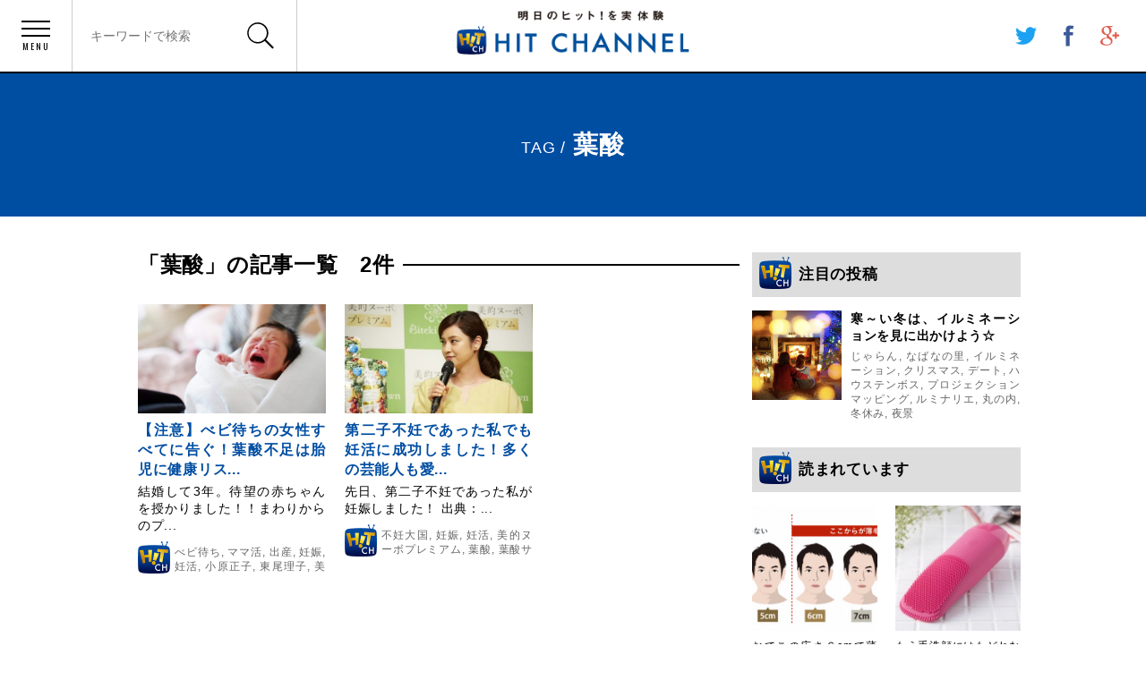

--- FILE ---
content_type: text/html; charset=UTF-8
request_url: https://hit-channel.jp/tag/%E8%91%89%E9%85%B8/
body_size: 9207
content:
<!DOCTYPE html>
<html lang="ja">
<head prefix="og: http://ogp.me/ns# fb: http://ogp.me/ns/fb# article: http://ogp.me/ns/article#">
    <meta charset="UTF-8" >
    <meta name="viewport" content="width=device-width,initial-scale=1.0,user-scalable=no">
    <meta name="format-detection" content="telephone=no" >

            <meta name="robots" content="noindex,follow">
    
    <link rel="alternate" type="application/rss+xml" title="HIT CHANNEL RSS Feed" href="https://hit-channel.jp/feed/" />
    <link rel="pingback" href="https://hit-channel.jp/xmlrpc.php" >

        <meta name='robots' content='max-image-preview:large' />
<title>葉酸 - HIT CHANNEL</title>
<link rel='dns-prefetch' href='//ajax.googleapis.com' />
<link rel='dns-prefetch' href='//maxcdn.bootstrapcdn.com' />
<link rel='dns-prefetch' href='//fonts.googleapis.com' />
<link rel='dns-prefetch' href='//s.w.org' />
		<script type="text/javascript">
			window._wpemojiSettings = {"baseUrl":"https:\/\/s.w.org\/images\/core\/emoji\/13.0.1\/72x72\/","ext":".png","svgUrl":"https:\/\/s.w.org\/images\/core\/emoji\/13.0.1\/svg\/","svgExt":".svg","source":{"concatemoji":"https:\/\/hit-channel.jp\/wp-includes\/js\/wp-emoji-release.min.js?ver=5.7.14"}};
			!function(e,a,t){var n,r,o,i=a.createElement("canvas"),p=i.getContext&&i.getContext("2d");function s(e,t){var a=String.fromCharCode;p.clearRect(0,0,i.width,i.height),p.fillText(a.apply(this,e),0,0);e=i.toDataURL();return p.clearRect(0,0,i.width,i.height),p.fillText(a.apply(this,t),0,0),e===i.toDataURL()}function c(e){var t=a.createElement("script");t.src=e,t.defer=t.type="text/javascript",a.getElementsByTagName("head")[0].appendChild(t)}for(o=Array("flag","emoji"),t.supports={everything:!0,everythingExceptFlag:!0},r=0;r<o.length;r++)t.supports[o[r]]=function(e){if(!p||!p.fillText)return!1;switch(p.textBaseline="top",p.font="600 32px Arial",e){case"flag":return s([127987,65039,8205,9895,65039],[127987,65039,8203,9895,65039])?!1:!s([55356,56826,55356,56819],[55356,56826,8203,55356,56819])&&!s([55356,57332,56128,56423,56128,56418,56128,56421,56128,56430,56128,56423,56128,56447],[55356,57332,8203,56128,56423,8203,56128,56418,8203,56128,56421,8203,56128,56430,8203,56128,56423,8203,56128,56447]);case"emoji":return!s([55357,56424,8205,55356,57212],[55357,56424,8203,55356,57212])}return!1}(o[r]),t.supports.everything=t.supports.everything&&t.supports[o[r]],"flag"!==o[r]&&(t.supports.everythingExceptFlag=t.supports.everythingExceptFlag&&t.supports[o[r]]);t.supports.everythingExceptFlag=t.supports.everythingExceptFlag&&!t.supports.flag,t.DOMReady=!1,t.readyCallback=function(){t.DOMReady=!0},t.supports.everything||(n=function(){t.readyCallback()},a.addEventListener?(a.addEventListener("DOMContentLoaded",n,!1),e.addEventListener("load",n,!1)):(e.attachEvent("onload",n),a.attachEvent("onreadystatechange",function(){"complete"===a.readyState&&t.readyCallback()})),(n=t.source||{}).concatemoji?c(n.concatemoji):n.wpemoji&&n.twemoji&&(c(n.twemoji),c(n.wpemoji)))}(window,document,window._wpemojiSettings);
		</script>
		<style type="text/css">
img.wp-smiley,
img.emoji {
	display: inline !important;
	border: none !important;
	box-shadow: none !important;
	height: 1em !important;
	width: 1em !important;
	margin: 0 .07em !important;
	vertical-align: -0.1em !important;
	background: none !important;
	padding: 0 !important;
}
</style>
	<link rel='stylesheet' id='wp-block-library-css'  href='https://hit-channel.jp/wp-includes/css/dist/block-library/style.min.css?ver=5.7.14' type='text/css' media='all' />
<link rel='stylesheet' id='contact-form-7-css'  href='https://hit-channel.jp/wp-content/plugins/contact-form-7/includes/css/styles.css?ver=4.9' type='text/css' media='all' />
<link rel='stylesheet' id='sb_instagram_styles-css'  href='https://hit-channel.jp/wp-content/plugins/instagram-feed/css/sb-instagram.min.css?ver=1.5.1' type='text/css' media='all' />
<link rel='stylesheet' id='sb-font-awesome-css'  href='https://maxcdn.bootstrapcdn.com/font-awesome/4.7.0/css/font-awesome.min.css' type='text/css' media='all' />
<link rel='stylesheet' id='parent-style-css'  href='https://hit-channel.jp/wp-content/themes/affinger4/style.css?ver=5.7.14' type='text/css' media='all' />
<link rel='stylesheet' id='fonts-googleapis-montserrat-css'  href='https://fonts.googleapis.com/css?family=Montserrat%3A400&#038;ver=5.7.14' type='text/css' media='all' />
<link rel='stylesheet' id='normalize-css'  href='https://hit-channel.jp/wp-content/themes/affinger4/css/normalize.css?ver=1.5.9' type='text/css' media='all' />
<link rel='stylesheet' id='font-awesome-css'  href='https://hit-channel.jp/wp-content/themes/affinger4/css/fontawesome/css/font-awesome.min.css?ver=4.7.0' type='text/css' media='all' />
<link rel='stylesheet' id='style-css'  href='https://hit-channel.jp/wp-content/themes/affinger4-child/style.css?ver=5.7.14' type='text/css' media='all' />
<link rel='stylesheet' id='single2-css'  href='https://hit-channel.jp/wp-content/themes/affinger4/st-kanricss.php' type='text/css' media='all' />
<link rel='stylesheet' id='single-css'  href='https://hit-channel.jp/wp-content/themes/affinger4/st-rankcss.php' type='text/css' media='all' />
<link rel='stylesheet' id='wordpress-popular-posts-css'  href='https://hit-channel.jp/wp-content/plugins/wordpress-popular-posts/style/wpp.css?ver=3.3.4' type='text/css' media='all' />
<script type='text/javascript' src='//ajax.googleapis.com/ajax/libs/jquery/1.11.3/jquery.min.js?ver=1.11.3' id='jquery-js'></script>
<link rel="https://api.w.org/" href="https://hit-channel.jp/wp-json/" /><link rel="alternate" type="application/json" href="https://hit-channel.jp/wp-json/wp/v2/tags/362" /><meta name="robots" content="noindex, follow" />
<style type="text/css">.recentcomments a{display:inline !important;padding:0 !important;margin:0 !important;}</style>            


<script>
jQuery(function(){
    jQuery('.st-btn-open').click(function(){
        jQuery(this).next('.st-slidebox').stop(true, true).slideToggle();
    });
});
</script>
        <link rel="shortcut icon" type="image/x-icon" href="https://hit-channel.jp/wp-content/themes/affinger4/assets/img/common/favicon.ico">
<link rel="icon" type="image/png" href="https://hit-channel.jp/wp-content/themes/affinger4/assets/img/common/favicon-16x16.png" sizes="16x16">
<link rel="stylesheet" href="https://fonts.googleapis.com/css?family=Oswald">
<link rel="stylesheet" href="https://hit-channel.jp/wp-content/themes/affinger4/assets/css/main.min.css?v=2.1.3.1804101310">
<style type="text/css">
<!--
.adBg {
	text-align:center;
	margin-top:0px;
}
@media screen and (min-width: 768px) {
	.adBg .adsbygoogle:first-of-type{
		margin-right:30px;
	}
}
@media screen and (max-width: 768px) {
	.adBg .adsbygoogle{
		float:none!important;
		margin-right:0!important;
	}
}

#main .article+.section {
    margin-top: 30px;
}



-->
</style>
</head>
<body class="archive tag tag-362 not-front-page" >

    <div id="container">
    <div id="container-inner">

        <header id="header">
                            <p class="logo">
                    <a href="https://hit-channel.jp">
                        <img src="https://hit-channel.jp/wp-content/themes/affinger4/assets/img/common/logo.png?201807031000" alt="HIT CHANNEL">
                    </a>
                </p>
                        <ul class="menu">
                <li class="menu__btn js-toggle-nav">
                    <i></i>
                    <span>
                        MENU
                    </span>
                </li>
                <li class="menu__search js-open-search">
                    <form role="search" method="get" id="searchform" action="https://hit-channel.jp" class="searchform form">
    <label class="hidden" for="s"></label>
    <input type="text" placeholder="キーワードで検索" value="" name="s" id="s" class="form__keyword">
    <input type="submit" id="searchsubmit" class="form__btn">
</form>
                </li>
            </ul>
            
<ul class="share">
    <li class="share__btn share__btn--tw">
        <a href="//twitter.com/intent/tweet?url=https%3A%2F%2Fhit-channel.jp&text=HIT+CHANNEL&tw_p=tweetbutton" target="_blank" rel="nofollow">
            <svg version="1.1" id="Capa_1" xmlns="http://www.w3.org/2000/svg" xmlns:xlink="http://www.w3.org/1999/xlink" x="0px" y="0px" viewBox="0 0 17 13.8" style="enable-background:new 0 0 17 13.8;" xml:space="preserve">
                <path class="st0" d="M17,1.6c-0.6,0.3-1.3,0.5-2,0.6c0.7-0.4,1.3-1.1,1.5-1.9c-0.7,0.4-1.4,0.7-2.2,0.8C13.7,0.4,12.8,0,11.8,0C9.9,0,8.3,1.6,8.3,3.5c0,0.3,0,0.5,0.1,0.8C5.5,4.1,2.9,2.8,1.2,0.6C0.9,1.2,0.7,1.8,0.7,2.4c0,1.2,0.6,2.3,1.6,2.9c-0.6,0-1.1-0.2-1.6-0.4v0c0,1.7,1.2,3.1,2.8,3.4C3.2,8.4,2.9,8.5,2.6,8.5c-0.2,0-0.4,0-0.7-0.1c0.4,1.4,1.7,2.4,3.3,2.4c-1.2,0.9-2.7,1.5-4.3,1.5c-0.3,0-0.6,0-0.8,0c1.5,1,3.4,1.6,5.4,1.6c6.4,0,9.9-5.3,9.9-9.9c0-0.2,0-0.3,0-0.5C16,3,16.6,2.3,17,1.6"/>
            </svg>
        </a>
    </li>
    <li class="share__btn share__btn--fb">
        <a href="//www.facebook.com/sharer.php?src=bm&u=https%3A%2F%2Fhit-channel.jp&t=HIT+CHANNEL" target="_blank" rel="nofollow">
            <svg version="1.1" id="Capa_1" xmlns="http://www.w3.org/2000/svg" xmlns:xlink="http://www.w3.org/1999/xlink" x="0px" y="0px" viewBox="0 0 8.2 17" style="enable-background:new 0 0 8.2 17;" xml:space="preserve">
                <path class="st0" d="M0,5.6h1.8V3.9c0-0.8,0-1.9,0.6-2.6C2.9,0.5,3.7,0,5.1,0c2.2,0,3.2,0.3,3.2,0.3L7.8,2.9c0,0-0.7-0.2-1.4-0.2C5.7,2.7,5.1,3,5.1,3.6v2h2.8L7.7,8.2H5.1V17H1.8V8.2H0V5.6z"/>
            </svg>
        </a>
    </li>
    <li class="share__btn share__btn--gp">
        <a href="//plus.google.com/share?url=https%3A%2F%2Fhit-channel.jp" target="_blank" rel="nofollow">
            <svg version="1.1" id="Capa_1" xmlns="http://www.w3.org/2000/svg" xmlns:xlink="http://www.w3.org/1999/xlink" x="0px" y="0px" viewBox="0 0 16.4 17" style="enable-background:new 0 0 16.4 17;" xml:space="preserve">
                <path class="st0" d="M5.4,16.2c-2,0-3.5-1.3-3.5-2.8c0-1.5,1.8-2.8,3.8-2.7c0.5,0,0.9,0.1,1.3,0.2c1.1,0.8,1.9,1.2,2.1,2.1c0,0.2,0.1,0.4,0.1,0.5C9.2,15,8.2,16.2,5.4,16.2 M5.9,7.2C4.6,7.1,3.3,5.6,3,3.9c-0.2-1.8,0.7-3.1,2-3.1c1.4,0,2.6,1.5,2.9,3.3C8.2,5.8,7.3,7.2,5.9,7.2 M8.7,9.8C8.3,9.5,7.3,8.6,7.3,8.2c0-0.6,0.2-0.8,1-1.5C9.2,6,9.8,5,9.8,3.9c0-1.3-0.6-2.6-1.7-3h1.7L11,0H5.7C3.4,0,1.1,1.8,1.1,3.9c0,2.1,1.6,3.8,4,3.8c0.2,0,0.3,0,0.5,0C5.5,8,5.4,8.3,5.4,8.7c0,0.6,0.3,1.1,0.7,1.5c-0.3,0-0.6,0-0.9,0C2.3,10.1,0,12,0,13.9C0,15.8,2.5,17,5.4,17c3.3,0,5.2-1.9,5.2-3.8C10.6,11.7,10.1,10.8,8.7,9.8 M16.4,7.3h-2.1V5.3h-1.7v2.1h-2.1V9h2.1V11h1.7V9h2.1V7.3z"/>
            </svg>
        </a>
    </li>
</ul>

        </header>
        <!-- /#header -->

        <nav id="nav">
            <div class="close js-toggle-nav">
                CLOSE
            </div>
            <ul class="category">
                	<li class="cat-item cat-item-1"><a href="https://hit-channel.jp/category/beauty/">美容</a>
</li>
	<li class="cat-item cat-item-5"><a href="https://hit-channel.jp/category/wellness/">健康</a>
</li>
	<li class="cat-item cat-item-7"><a href="https://hit-channel.jp/category/gourmet/">グルメ</a>
</li>
	<li class="cat-item cat-item-8"><a href="https://hit-channel.jp/category/enter/">エンタメ</a>
</li>
	<li class="cat-item cat-item-9"><a href="https://hit-channel.jp/category/social/">社会</a>
</li>
	<li class="cat-item cat-item-10"><a href="https://hit-channel.jp/category/trip/">旅行</a>
</li>
	<li class="cat-item cat-item-11"><a href="https://hit-channel.jp/category/fashion/">ファッション</a>
</li>
	<li class="cat-item cat-item-12"><a href="https://hit-channel.jp/category/make/">メイク</a>
</li>
	<li class="cat-item cat-item-23"><a href="https://hit-channel.jp/category/media/">媒体関連</a>
</li>
	<li class="cat-item cat-item-254"><a href="https://hit-channel.jp/category/%e6%95%99%e8%82%b2/">教育</a>
</li>
	<li class="cat-item cat-item-437"><a href="https://hit-channel.jp/category/hair/">発毛</a>
</li>
	<li class="cat-item cat-item-808"><a href="https://hit-channel.jp/category/%e7%94%9f%e6%b4%bb/">生活</a>
</li>
            </ul>
        </nav>
        <!-- /#nav -->
        <div id="title">
            <h1 class="txt">
                <small>TAG /</small>
                <span>葉酸</span>
            </h1>
        </div>
        <!-- /#title -->

        <main id="content">

            <div id="main">

                <section class="section">
                    <h2 class="section__ttl">
                        <span>
                            「葉酸」の記事一覧　2件
                        </span>
                    </h2>
                    <div class="section__body">
                        <ul class="archive">

        <li class="archive__item">
        <a href="https://hit-channel.jp/wellness/yousan1801/">
            <div class="archive__img">
                                                        <img src="https://hit-channel.jp/wp-content/uploads/2017/12/20160525193338-601x400.jpg" alt="" class="responsive-img">
                            </div>
            <h3 class="archive__ttl">
                【注意】べビ待ちの女性すべてに告ぐ！葉酸不足は胎児に健康リス...            </h3>
        </a>
        <p class="archive__txt">
            結婚して3年。待望の赤ちゃんを授かりました！！まわりからのプ...        </p>
        <p class="archive__tag">
            <img src="https://hit-channel.jp/wp-content/themes/affinger4/assets/img/common/icn_hitchannel.png" alt=""><a href="https://hit-channel.jp/tag/%e3%81%b9%e3%83%93%e5%be%85%e3%81%a1/" rel="tag">べビ待ち</a>, <a href="https://hit-channel.jp/tag/%e3%83%9e%e3%83%9e%e6%b4%bb/" rel="tag">ママ活</a>, <a href="https://hit-channel.jp/tag/%e5%87%ba%e7%94%a3/" rel="tag">出産</a>, <a href="https://hit-channel.jp/tag/%e5%a6%8a%e5%a8%a0/" rel="tag">妊娠</a>, <a href="https://hit-channel.jp/tag/%e5%a6%8a%e6%b4%bb/" rel="tag">妊活</a>, <a href="https://hit-channel.jp/tag/%e5%b0%8f%e5%8e%9f%e6%ad%a3%e5%ad%90/" rel="tag">小原正子</a>, <a href="https://hit-channel.jp/tag/%e6%9d%b1%e5%b0%be%e7%90%86%e5%ad%90/" rel="tag">東尾理子</a>, <a href="https://hit-channel.jp/tag/%e7%be%8e%e7%9a%84%e3%83%8c%e3%83%bc%e3%83%9c/" rel="tag">美的ヌーボ</a>, <a href="https://hit-channel.jp/tag/%e7%be%8e%e7%9a%84%e3%83%8c%e3%83%bc%e3%83%9c%e3%83%97%e3%83%ac%e3%83%9f%e3%82%a2%e3%83%a0/" rel="tag">美的ヌーボプレミアム</a>, <a href="https://hit-channel.jp/tag/%e8%83%8e%e5%85%90/" rel="tag">胎児</a>, <a href="https://hit-channel.jp/tag/%e8%91%89%e9%85%b8/" rel="tag">葉酸</a>, <a href="https://hit-channel.jp/tag/%e9%ab%98%e9%bd%a2%e5%87%ba%e7%94%a3/" rel="tag">高齢出産</a>        </p>
    </li>
        <li class="archive__item">
        <a href="https://hit-channel.jp/beauty/bitekinouveau1801/">
            <div class="archive__img">
                                                        <img src="https://hit-channel.jp/wp-content/uploads/2017/12/photo2-580x388-1-e1513304504788.jpg" alt="" class="responsive-img">
                            </div>
            <h3 class="archive__ttl">
                第二子不妊であった私でも妊活に成功しました！多くの芸能人も愛...            </h3>
        </a>
        <p class="archive__txt">
            先日、第二子不妊であった私が妊娠しました！


出典：...        </p>
        <p class="archive__tag">
            <img src="https://hit-channel.jp/wp-content/themes/affinger4/assets/img/common/icn_hitchannel.png" alt=""><a href="https://hit-channel.jp/tag/%e4%b8%8d%e5%a6%8a%e5%a4%a7%e5%9b%bd/" rel="tag">不妊大国</a>, <a href="https://hit-channel.jp/tag/%e5%a6%8a%e5%a8%a0/" rel="tag">妊娠</a>, <a href="https://hit-channel.jp/tag/%e5%a6%8a%e6%b4%bb/" rel="tag">妊活</a>, <a href="https://hit-channel.jp/tag/%e7%be%8e%e7%9a%84%e3%83%8c%e3%83%bc%e3%83%9c%e3%83%97%e3%83%ac%e3%83%9f%e3%82%a2%e3%83%a0/" rel="tag">美的ヌーボプレミアム</a>, <a href="https://hit-channel.jp/tag/%e8%91%89%e9%85%b8/" rel="tag">葉酸</a>, <a href="https://hit-channel.jp/tag/%e8%91%89%e9%85%b8%e3%82%b5%e3%83%97%e3%83%aa/" rel="tag">葉酸サプリ</a>, <a href="https://hit-channel.jp/tag/%e9%ab%98%e9%bd%a2%e5%87%ba%e7%94%a3/" rel="tag">高齢出産</a>        </p>
    </li>
    
</ul>                        <div class="paging">
</div>                    </div>
                </section>
                <!-- /.new -->

            </div>
            <!-- /#main -->

            <div id="sub">

                <div class="archive">
    <h2 class="archive__ttl archive__ttl--pickup">
        注目の投稿
    </h2>
    <div class="archive__body">
        <ul class="feature">

    <li class="feature__item">
        <div class="feature__img">
            <a href="https://hit-channel.jp/enter/illumination1801/">
                                                        <img src="https://hit-channel.jp/wp-content/uploads/2017/12/irumi-330x330.png" alt="" class="responsive-img">
                            </a>
        </div>
        <div class="feature__body">
            <h3 class="feature__ttl">
                <a href="https://hit-channel.jp/enter/illumination1801/">
                    寒～い冬は、イルミネーションを見に出かけよう☆                </a>
            </h3>
            <p class="feature__tag">
                <a href="https://hit-channel.jp/tag/%e3%81%98%e3%82%83%e3%82%89%e3%82%93/" rel="tag">じゃらん</a>, <a href="https://hit-channel.jp/tag/%e3%81%aa%e3%81%b0%e3%81%aa%e3%81%ae%e9%87%8c/" rel="tag">なばなの里</a>, <a href="https://hit-channel.jp/tag/%e3%82%a4%e3%83%ab%e3%83%9f%e3%83%8d%e3%83%bc%e3%82%b7%e3%83%a7%e3%83%b3/" rel="tag">イルミネーション</a>, <a href="https://hit-channel.jp/tag/%e3%82%af%e3%83%aa%e3%82%b9%e3%83%9e%e3%82%b9/" rel="tag">クリスマス</a>, <a href="https://hit-channel.jp/tag/%e3%83%87%e3%83%bc%e3%83%88/" rel="tag">デート</a>, <a href="https://hit-channel.jp/tag/%e3%83%8f%e3%82%a6%e3%82%b9%e3%83%86%e3%83%b3%e3%83%9c%e3%82%b9/" rel="tag">ハウステンボス</a>, <a href="https://hit-channel.jp/tag/%e3%83%97%e3%83%ad%e3%82%b8%e3%82%a7%e3%82%af%e3%82%b7%e3%83%a7%e3%83%b3%e3%83%9e%e3%83%83%e3%83%94%e3%83%b3%e3%82%b0/" rel="tag">プロジェクションマッピング</a>, <a href="https://hit-channel.jp/tag/%e3%83%ab%e3%83%9f%e3%83%8a%e3%83%aa%e3%82%a8/" rel="tag">ルミナリエ</a>, <a href="https://hit-channel.jp/tag/%e4%b8%b8%e3%81%ae%e5%86%85/" rel="tag">丸の内</a>, <a href="https://hit-channel.jp/tag/%e5%86%ac%e4%bc%91%e3%81%bf/" rel="tag">冬休み</a>, <a href="https://hit-channel.jp/tag/%e5%a4%9c%e6%99%af/" rel="tag">夜景</a>            </p>
        </div>
    </li>

</ul>    </div>
</div>
<!-- /.feature -->

<div class="archive">
    <h2 class="archive__ttl">
        読まれています
    </h2>
    <div class="archive__body">
        
<!-- WordPress Popular Posts Plugin v3.3.4 [PHP] [all] [views] [custom] [CAT] -->

<ul class="popular">
<li class="popular__item"><a href="https://hit-channel.jp/hair/usuge1908/"><div class="popular__img"><img src="https://hit-channel.jp/wp-content/uploads/2018/08/9a9bc5644f65fd26f4f5809a7e5855ce-330x330.png" alt="" class="responsive-img"></div><h3 class="popular__ttl">おでこの広さ６cmで薄毛に!?４年前より薄毛への目線は厳しく...</h3></a></li><li class="popular__item"><a href="https://hit-channel.jp/beauty/sengan-brush1907/"><div class="popular__img"><img src="https://hit-channel.jp/wp-content/uploads/2018/06/s18-1-330x330.jpeg" alt="" class="responsive-img"></div><h3 class="popular__ttl">もう手洗顔にはもどれない！シリコン洗顔ブラシ人気急増の理由は...</h3></a></li><li class="popular__item"><a href="https://hit-channel.jp/wellness/brian1802/"><div class="popular__img"><img src="https://hit-channel.jp/wp-content/uploads/2018/02/DSC_4782-330x330.jpg" alt="" class="responsive-img"></div><h3 class="popular__ttl">寺田心くんの虫歯対策がスゴイ？子持ちのママ必見です！</h3></a></li><li class="popular__item"><a href="https://hit-channel.jp/beauty/sazii1801/"><div class="popular__img"><img src="https://hit-channel.jp/wp-content/uploads/2017/12/20160326193002-330x330.jpg" alt="" class="responsive-img"></div><h3 class="popular__ttl">妊娠中や産後に飲むべし！驚異の鉄分量●●●ジュースって何？！</h3></a></li><li class="popular__item"><a href="https://hit-channel.jp/enter/kisara1801/"><div class="popular__img"><img src="https://hit-channel.jp/wp-content/uploads/2017/12/7124038604879-330x330.jpg" alt="" class="responsive-img"></div><h3 class="popular__ttl">絶対絶対行って！新宿徒歩３分「ものまねショー！そっくり館キサ...</h3></a></li><li class="popular__item"><a href="https://hit-channel.jp/beauty/cccream1801/"><div class="popular__img"><img src="https://hit-channel.jp/wp-content/uploads/2017/12/image1-1-330x330.jpeg" alt="" class="responsive-img"></div><h3 class="popular__ttl">肌は綺麗に見えたもん勝ち！進化系【CCクリーム】がすごくよか...</h3></a></li><li class="popular__item"><a href="https://hit-channel.jp/fashion/alexiastamswimwear2011/"><div class="popular__img"><img src="https://hit-channel.jp/wp-content/uploads/2019/10/IMG_3137-min-e1570497066283-330x330.jpg" alt="" class="responsive-img"></div><h3 class="popular__ttl">爆発的に売れている『アリシアスタン』の水着は着るだけで色っぽ...</h3></a></li><li class="popular__item"><a href="https://hit-channel.jp/%e6%95%99%e8%82%b2/darknessofkawasaki2003/"><div class="popular__img"><img src="https://hit-channel.jp/wp-content/uploads/2020/02/unnamed-3-1-e1580954222838-330x302.jpg" alt="" class="responsive-img"></div><h3 class="popular__ttl">住みやすい街ランキングでも上位の川崎！でも、川崎には闇と光が...</h3></a></li>
</ul>

<!-- End WordPress Popular Posts Plugin v3.3.4 -->
    </div>
</div>
<!-- /.popular -->

<div class="archive">
    <h2 class="archive__ttl">
        最近の投稿
    </h2>
    <div class="archive__body">
        <ul class="new">

    <li class="new__item">
        <h3 class="new__ttl">
            <a href="https://hit-channel.jp/trip/koupenyukai2204/">
                『コウペンちゃん』に会える？！夏以外のオフシーズンの南紀白浜...            </a>
        </h3>
    </li>


    <li class="new__item">
        <h3 class="new__ttl">
            <a href="https://hit-channel.jp/beauty/febmylittlebox2203/">
                『My Little Box』×『sisley（シスレー）』...            </a>
        </h3>
    </li>


    <li class="new__item">
        <h3 class="new__ttl">
            <a href="https://hit-channel.jp/beauty/waterpik2101/">
                新『ウォーターピック』を体験！もう歯科医院でのクリーニングと...            </a>
        </h3>
    </li>


    <li class="new__item">
        <h3 class="new__ttl">
            <a href="https://hit-channel.jp/%e7%94%9f%e6%b4%bb/underarmourmask2110/">
                夏マスク決定版！『アンダーアーマー』のが1番優秀でした！            </a>
        </h3>
    </li>


    <li class="new__item">
        <h3 class="new__ttl">
            <a href="https://hit-channel.jp/gourmet/wolfgangssteak2110/">
                都内初！タクシーデリバリーも可能になった『ウルフギャング』を...            </a>
        </h3>
    </li>


</ul>    </div>
</div>
<!-- /.new -->

<div class="archive">
    <h2 class="archive__ttl">
        姉妹サイト
    </h2>
    <div class="archive__body">
        <ul class="relation">

            <li class="relation__item relation__item--newtai">
                <a href="http://news-taiken.jp/" target="_blank">
                    ニュース体験.jp
                </a>
            </li>

            <li class="relation__item relation__item--lumiere">
                <a href="http://lumiere.life/" target="_blank">
                    LUMIERE
                </a>
            </li>

            <li class="relation__item relation__item--vitaminc">
                <a href="https://vitaminc-kouka.jp/" target="_blank">
                    ビタミンＣ効果.jp
                </a>
            </li>

        </ul>
    </div>
</div>
<!-- /.relation -->
            </div>
            <!-- /#sub -->

        </main>
        <!-- /#content -->

		<footer id="footer">
            <dl class="category">
                <dt class="category__ttl">
                    カテゴリから記事を選ぶ
                </dt>
                <dd class="category__body">
                    <ul class="category__list">
                        	<li class="cat-item cat-item-1"><a href="https://hit-channel.jp/category/beauty/">美容</a>
</li>
	<li class="cat-item cat-item-5"><a href="https://hit-channel.jp/category/wellness/">健康</a>
</li>
	<li class="cat-item cat-item-7"><a href="https://hit-channel.jp/category/gourmet/">グルメ</a>
</li>
	<li class="cat-item cat-item-8"><a href="https://hit-channel.jp/category/enter/">エンタメ</a>
</li>
	<li class="cat-item cat-item-9"><a href="https://hit-channel.jp/category/social/">社会</a>
</li>
	<li class="cat-item cat-item-10"><a href="https://hit-channel.jp/category/trip/">旅行</a>
</li>
	<li class="cat-item cat-item-11"><a href="https://hit-channel.jp/category/fashion/">ファッション</a>
</li>
	<li class="cat-item cat-item-12"><a href="https://hit-channel.jp/category/make/">メイク</a>
</li>
	<li class="cat-item cat-item-254"><a href="https://hit-channel.jp/category/%e6%95%99%e8%82%b2/">教育</a>
</li>
	<li class="cat-item cat-item-437"><a href="https://hit-channel.jp/category/hair/">発毛</a>
</li>
	<li class="cat-item cat-item-808"><a href="https://hit-channel.jp/category/%e7%94%9f%e6%b4%bb/">生活</a>
</li>
                    </ul>
                </dd>
            </dl>
            <div class="bottom">
                <div class="bottom__inner">
                    <ul class="nav">
                        <li class="nav__btn">
                            <a href="https://hit-channel.jp/about/">
                                運営会社について
                            </a>
                        </li>
                    </ul>
                    <p class="copyright">
                        <span><a href="https://hit-channel.jp"><img src="https://hit-channel.jp/wp-content/themes/affinger4/assets/img/common/logo.png" alt="HIT CHANNEL"></a></span>&copy; COPYRIGHT 2026 HIT CHANNEL. ALL RIGHTS RESERVED
                    </p>
                </div>
            </div>
        </footer>
        <!-- /#footer -->

        <div id="pagetop">
            <a href="#header">
                PAGE TOP
            </a>
        </div>

    </div>
    <!-- /#container-inner -->
    </div>
    <!-- /#container -->

	<p class="copyr" data-copyr>Copyright&copy; HIT CHANNEL ,  2026 All&ensp;Rights Reserved Powered by <a href="http://manualstinger.com/cr" rel="nofollow">AFFINGER4</a>.</p><script type='text/javascript' id='contact-form-7-js-extra'>
/* <![CDATA[ */
var wpcf7 = {"apiSettings":{"root":"https:\/\/hit-channel.jp\/wp-json\/contact-form-7\/v1","namespace":"contact-form-7\/v1"},"recaptcha":{"messages":{"empty":"\u3042\u306a\u305f\u304c\u30ed\u30dc\u30c3\u30c8\u3067\u306f\u306a\u3044\u3053\u3068\u3092\u8a3c\u660e\u3057\u3066\u304f\u3060\u3055\u3044\u3002"}}};
/* ]]> */
</script>
<script type='text/javascript' src='https://hit-channel.jp/wp-content/plugins/contact-form-7/includes/js/scripts.js?ver=4.9' id='contact-form-7-js'></script>
<script type='text/javascript' id='sb_instagram_scripts-js-extra'>
/* <![CDATA[ */
var sb_instagram_js_options = {"sb_instagram_at":"6776616742.3a81a9f.911e4851ec78420c957f731a2a141aa5"};
/* ]]> */
</script>
<script type='text/javascript' src='https://hit-channel.jp/wp-content/plugins/instagram-feed/js/sb-instagram.min.js?ver=1.5.1' id='sb_instagram_scripts-js'></script>
<script type='text/javascript' src='https://hit-channel.jp/wp-content/themes/affinger4/js/base.js?ver=5.7.14' id='base-js'></script>
<script type='text/javascript' src='https://hit-channel.jp/wp-content/themes/affinger4/js/scroll.js?ver=5.7.14' id='scroll-js'></script>
<script type='text/javascript' src='https://hit-channel.jp/wp-content/themes/affinger4/js/jquery.tubular.1.0.js?ver=5.7.14' id='jquery.tubular-js'></script>
<script type='text/javascript' id='fca_pc_client_js-js-extra'>
/* <![CDATA[ */
var fcaPcEvents = [];
var fcaPcPost = {"title":"\u3010\u6ce8\u610f\u3011\u3079\u30d3\u5f85\u3061\u306e\u5973\u6027\u3059\u3079\u3066\u306b\u544a\u3050\uff01\u8449\u9178\u4e0d\u8db3\u306f\u80ce\u5150\u306b\u5065\u5eb7\u30ea\u30b9\u30af\u3092\u5f15\u304d\u8d77\u3053\u3059\u6050\u308c\u3042\u308a","type":"post","id":"1281","categories":["\u5065\u5eb7"]};
var fcaPcOptions = {"pixel_types":[],"ajax_url":"https:\/\/hit-channel.jp\/wp-admin\/admin-ajax.php","debug":"","edd_currency":"USD","nonce":"2ca7c167c4","utm_support":"","user_parameters":"","edd_enabled":"","edd_delay":"0","woo_enabled":"","woo_delay":"0","video_enabled":""};
/* ]]> */
</script>
<script type='text/javascript' src='https://hit-channel.jp/wp-content/plugins/facebook-conversion-pixel/pixel-cat.min.js?ver=3.0.3' id='fca_pc_client_js-js'></script>
<script type='text/javascript' src='https://hit-channel.jp/wp-content/plugins/facebook-conversion-pixel/video.js?ver=5.7.14' id='fca_pc_video_js-js'></script>
<script type='text/javascript' src='https://hit-channel.jp/wp-includes/js/wp-embed.min.js?ver=5.7.14' id='wp-embed-js'></script>
	<script>
		(function (window, document, $, undefined) {
			'use strict';

			$(function () {
				var s = $('[data-copyr]'), t = $('#footer-in');
				
				s.length && t.length && t.append(s);
			});
		}(window, window.document, jQuery));
	</script>	<script src="https://hit-channel.jp/wp-content/themes/affinger4/assets/js/lib.min.js?v=2.0"></script>
<script src="https://hit-channel.jp/wp-content/themes/affinger4/assets/js/main.min.js?v=2.0"></script>

<script id="tagjs" type="text/javascript">
  (function () {
    var tagjs = document.createElement("script");
    var s = document.getElementsByTagName("script")[0];
    tagjs.async = true;
    tagjs.src = "//s.yjtag.jp/tag.js#site=z3nnBa0";
    s.parentNode.insertBefore(tagjs, s);
  }());
</script>
<noscript>
  <iframe src="//b.yjtag.jp/iframe?c=z3nnBa0" width="1" height="1" frameborder="0" scrolling="no" marginheight="0" marginwidth="0"></iframe>
</noscript>

</body>
</html>


--- FILE ---
content_type: application/javascript
request_url: https://hit-channel.jp/wp-content/themes/affinger4/assets/js/lib.min.js?v=2.0
body_size: 101199
content:
/*! jQuery v2.2.1 */
!function(d,c){"object"==typeof module&&"object"==typeof module.exports?module.exports=d.document?c(d,!0):function(b){if(!b.document){throw new Error("jQuery requires a window with a document");}return c(b);}:c(d);}("undefined"!=typeof window?window:this,function(a,b){var c=[],d=a.document,e=c.slice,f=c.concat,g=c.push,h=c.indexOf,i={},j=i.toString,k=i.hasOwnProperty,l={},m="2.2.1",n=function(a,b){return new n.fn.init(a,b);},o=/^[\s\uFEFF\xA0]+|[\s\uFEFF\xA0]+$/g,p=/^-ms-/,q=/-([\da-z])/gi,r=function(a,b){return b.toUpperCase();};n.fn=n.prototype={jquery:m,constructor:n,selector:"",length:0,toArray:function(){return e.call(this);},get:function(a){return null!=a?0>a?this[a+this.length]:this[a]:e.call(this);},pushStack:function(a){var b=n.merge(this.constructor(),a);return b.prevObject=this,b.context=this.context,b;},each:function(a){return n.each(this,a);},map:function(a){return this.pushStack(n.map(this,function(b,c){return a.call(b,c,b);}));},slice:function(){return this.pushStack(e.apply(this,arguments));},first:function(){return this.eq(0);},last:function(){return this.eq(-1);},eq:function(a){var b=this.length,c=+a+(0>a?b:0);return this.pushStack(c>=0&&b>c?[this[c]]:[]);},end:function(){return this.prevObject||this.constructor();},push:g,sort:c.sort,splice:c.splice},n.extend=n.fn.extend=function(){var a,b,c,d,e,f,g=arguments[0]||{},h=1,i=arguments.length,j=!1;for("boolean"==typeof g&&(j=g,g=arguments[h]||{},h++),"object"==typeof g||n.isFunction(g)||(g={}),h===i&&(g=this,h--);i>h;h++){if(null!=(a=arguments[h])){for(b in a){c=g[b],d=a[b],g!==d&&(j&&d&&(n.isPlainObject(d)||(e=n.isArray(d)))?(e?(e=!1,f=c&&n.isArray(c)?c:[]):f=c&&n.isPlainObject(c)?c:{},g[b]=n.extend(j,f,d)):void 0!==d&&(g[b]=d));}}}return g;},n.extend({expando:"jQuery"+(m+Math.random()).replace(/\D/g,""),isReady:!0,error:function(a){throw new Error(a);},noop:function(){},isFunction:function(a){return"function"===n.type(a);},isArray:Array.isArray,isWindow:function(a){return null!=a&&a===a.window;},isNumeric:function(a){var b=a&&a.toString();return !n.isArray(a)&&b-parseFloat(b)+1>=0;},isPlainObject:function(a){return"object"!==n.type(a)||a.nodeType||n.isWindow(a)?!1:a.constructor&&!k.call(a.constructor.prototype,"isPrototypeOf")?!1:!0;},isEmptyObject:function(a){var b;for(b in a){return !1;}return !0;},type:function(a){return null==a?a+"":"object"==typeof a||"function"==typeof a?i[j.call(a)]||"object":typeof a;},globalEval:function(a){var b,c=eval;a=n.trim(a),a&&(1===a.indexOf("use strict")?(b=d.createElement("script"),b.text=a,d.head.appendChild(b).parentNode.removeChild(b)):c(a));},camelCase:function(a){return a.replace(p,"ms-").replace(q,r);},nodeName:function(a,b){return a.nodeName&&a.nodeName.toLowerCase()===b.toLowerCase();},each:function(a,b){var c,d=0;if(s(a)){for(c=a.length;c>d;d++){if(b.call(a[d],d,a[d])===!1){break;}}}else{for(d in a){if(b.call(a[d],d,a[d])===!1){break;}}}return a;},trim:function(a){return null==a?"":(a+"").replace(o,"");},makeArray:function(a,b){var c=b||[];return null!=a&&(s(Object(a))?n.merge(c,"string"==typeof a?[a]:a):g.call(c,a)),c;},inArray:function(a,b,c){return null==b?-1:h.call(b,a,c);},merge:function(a,b){for(var c=+b.length,d=0,e=a.length;c>d;d++){a[e++]=b[d];}return a.length=e,a;},grep:function(a,b,c){for(var d,e=[],f=0,g=a.length,h=!c;g>f;f++){d=!b(a[f],f),d!==h&&e.push(a[f]);}return e;},map:function(a,b,c){var d,e,g=0,h=[];if(s(a)){for(d=a.length;d>g;g++){e=b(a[g],g,c),null!=e&&h.push(e);}}else{for(g in a){e=b(a[g],g,c),null!=e&&h.push(e);}}return f.apply([],h);},guid:1,proxy:function(a,b){var c,d,f;return"string"==typeof b&&(c=a[b],b=a,a=c),n.isFunction(a)?(d=e.call(arguments,2),f=function(){return a.apply(b||this,d.concat(e.call(arguments)));},f.guid=a.guid=a.guid||n.guid++,f):void 0;},now:Date.now,support:l}),"function"==typeof Symbol&&(n.fn[Symbol.iterator]=c[Symbol.iterator]),n.each("Boolean Number String Function Array Date RegExp Object Error Symbol".split(" "),function(a,b){i["[object "+b+"]"]=b.toLowerCase();});function s(a){var b=!!a&&"length" in a&&a.length,c=n.type(a);return"function"===c||n.isWindow(a)?!1:"array"===c||0===b||"number"==typeof b&&b>0&&b-1 in a;}var t=function(a){var b,c,d,e,f,g,h,i,j,k,l,m,n,o,p,q,r,s,t,u="sizzle"+1*new Date,v=a.document,w=0,x=0,y=ga(),z=ga(),A=ga(),B=function(a,b){return a===b&&(l=!0),0;},C=1<<31,D={}.hasOwnProperty,E=[],F=E.pop,G=E.push,H=E.push,I=E.slice,J=function(a,b){for(var c=0,d=a.length;d>c;c++){if(a[c]===b){return c;}}return -1;},K="checked|selected|async|autofocus|autoplay|controls|defer|disabled|hidden|ismap|loop|multiple|open|readonly|required|scoped",L="[\\x20\\t\\r\\n\\f]",M="(?:\\\\.|[\\w-]|[^\\x00-\\xa0])+",N="\\["+L+"*("+M+")(?:"+L+"*([*^$|!~]?=)"+L+"*(?:'((?:\\\\.|[^\\\\'])*)'|\"((?:\\\\.|[^\\\\\"])*)\"|("+M+"))|)"+L+"*\\]",O=":("+M+")(?:\\((('((?:\\\\.|[^\\\\'])*)'|\"((?:\\\\.|[^\\\\\"])*)\")|((?:\\\\.|[^\\\\()[\\]]|"+N+")*)|.*)\\)|)",P=new RegExp(L+"+","g"),Q=new RegExp("^"+L+"+|((?:^|[^\\\\])(?:\\\\.)*)"+L+"+$","g"),R=new RegExp("^"+L+"*,"+L+"*"),S=new RegExp("^"+L+"*([>+~]|"+L+")"+L+"*"),T=new RegExp("="+L+"*([^\\]'\"]*?)"+L+"*\\]","g"),U=new RegExp(O),V=new RegExp("^"+M+"$"),W={ID:new RegExp("^#("+M+")"),CLASS:new RegExp("^\\.("+M+")"),TAG:new RegExp("^("+M+"|[*])"),ATTR:new RegExp("^"+N),PSEUDO:new RegExp("^"+O),CHILD:new RegExp("^:(only|first|last|nth|nth-last)-(child|of-type)(?:\\("+L+"*(even|odd|(([+-]|)(\\d*)n|)"+L+"*(?:([+-]|)"+L+"*(\\d+)|))"+L+"*\\)|)","i"),bool:new RegExp("^(?:"+K+")$","i"),needsContext:new RegExp("^"+L+"*[>+~]|:(even|odd|eq|gt|lt|nth|first|last)(?:\\("+L+"*((?:-\\d)?\\d*)"+L+"*\\)|)(?=[^-]|$)","i")},X=/^(?:input|select|textarea|button)$/i,Y=/^h\d$/i,Z=/^[^{]+\{\s*\[native \w/,$=/^(?:#([\w-]+)|(\w+)|\.([\w-]+))$/,_=/[+~]/,aa=/'|\\/g,ba=new RegExp("\\\\([\\da-f]{1,6}"+L+"?|("+L+")|.)","ig"),ca=function(a,b,c){var d="0x"+b-65536;return d!==d||c?b:0>d?String.fromCharCode(d+65536):String.fromCharCode(d>>10|55296,1023&d|56320);},da=function(){m();};try{H.apply(E=I.call(v.childNodes),v.childNodes),E[v.childNodes.length].nodeType;}catch(ea){H={apply:E.length?function(a,b){G.apply(a,I.call(b));}:function(a,b){var c=a.length,d=0;while(a[c++]=b[d++]){}a.length=c-1;}};}function fa(a,b,d,e){var f,h,j,k,l,o,r,s,w=b&&b.ownerDocument,x=b?b.nodeType:9;if(d=d||[],"string"!=typeof a||!a||1!==x&&9!==x&&11!==x){return d;}if(!e&&((b?b.ownerDocument||b:v)!==n&&m(b),b=b||n,p)){if(11!==x&&(o=$.exec(a))){if(f=o[1]){if(9===x){if(!(j=b.getElementById(f))){return d;}if(j.id===f){return d.push(j),d;}}else{if(w&&(j=w.getElementById(f))&&t(b,j)&&j.id===f){return d.push(j),d;}}}else{if(o[2]){return H.apply(d,b.getElementsByTagName(a)),d;}if((f=o[3])&&c.getElementsByClassName&&b.getElementsByClassName){return H.apply(d,b.getElementsByClassName(f)),d;}}}if(c.qsa&&!A[a+" "]&&(!q||!q.test(a))){if(1!==x){w=b,s=a;}else{if("object"!==b.nodeName.toLowerCase()){(k=b.getAttribute("id"))?k=k.replace(aa,"\\$&"):b.setAttribute("id",k=u),r=g(a),h=r.length,l=V.test(k)?"#"+k:"[id='"+k+"']";while(h--){r[h]=l+" "+qa(r[h]);}s=r.join(","),w=_.test(a)&&oa(b.parentNode)||b;}}if(s){try{return H.apply(d,w.querySelectorAll(s)),d;}catch(y){}finally{k===u&&b.removeAttribute("id");}}}}return i(a.replace(Q,"$1"),b,d,e);}function ga(){var a=[];function b(c,e){return a.push(c+" ")>d.cacheLength&&delete b[a.shift()],b[c+" "]=e;}return b;}function ha(a){return a[u]=!0,a;}function ia(a){var b=n.createElement("div");try{return !!a(b);}catch(c){return !1;}finally{b.parentNode&&b.parentNode.removeChild(b),b=null;}}function ja(a,b){var c=a.split("|"),e=c.length;while(e--){d.attrHandle[c[e]]=b;}}function ka(a,b){var c=b&&a,d=c&&1===a.nodeType&&1===b.nodeType&&(~b.sourceIndex||C)-(~a.sourceIndex||C);if(d){return d;}if(c){while(c=c.nextSibling){if(c===b){return -1;}}}return a?1:-1;}function la(a){return function(b){var c=b.nodeName.toLowerCase();return"input"===c&&b.type===a;};}function ma(a){return function(b){var c=b.nodeName.toLowerCase();return("input"===c||"button"===c)&&b.type===a;};}function na(a){return ha(function(b){return b=+b,ha(function(c,d){var e,f=a([],c.length,b),g=f.length;while(g--){c[e=f[g]]&&(c[e]=!(d[e]=c[e]));}});});}function oa(a){return a&&"undefined"!=typeof a.getElementsByTagName&&a;}c=fa.support={},f=fa.isXML=function(a){var b=a&&(a.ownerDocument||a).documentElement;return b?"HTML"!==b.nodeName:!1;},m=fa.setDocument=function(a){var b,e,g=a?a.ownerDocument||a:v;return g!==n&&9===g.nodeType&&g.documentElement?(n=g,o=n.documentElement,p=!f(n),(e=n.defaultView)&&e.top!==e&&(e.addEventListener?e.addEventListener("unload",da,!1):e.attachEvent&&e.attachEvent("onunload",da)),c.attributes=ia(function(a){return a.className="i",!a.getAttribute("className");}),c.getElementsByTagName=ia(function(a){return a.appendChild(n.createComment("")),!a.getElementsByTagName("*").length;}),c.getElementsByClassName=Z.test(n.getElementsByClassName),c.getById=ia(function(a){return o.appendChild(a).id=u,!n.getElementsByName||!n.getElementsByName(u).length;}),c.getById?(d.find.ID=function(a,b){if("undefined"!=typeof b.getElementById&&p){var c=b.getElementById(a);return c?[c]:[];}},d.filter.ID=function(a){var b=a.replace(ba,ca);return function(a){return a.getAttribute("id")===b;};}):(delete d.find.ID,d.filter.ID=function(a){var b=a.replace(ba,ca);return function(a){var c="undefined"!=typeof a.getAttributeNode&&a.getAttributeNode("id");return c&&c.value===b;};}),d.find.TAG=c.getElementsByTagName?function(a,b){return"undefined"!=typeof b.getElementsByTagName?b.getElementsByTagName(a):c.qsa?b.querySelectorAll(a):void 0;}:function(a,b){var c,d=[],e=0,f=b.getElementsByTagName(a);if("*"===a){while(c=f[e++]){1===c.nodeType&&d.push(c);}return d;}return f;},d.find.CLASS=c.getElementsByClassName&&function(a,b){return"undefined"!=typeof b.getElementsByClassName&&p?b.getElementsByClassName(a):void 0;},r=[],q=[],(c.qsa=Z.test(n.querySelectorAll))&&(ia(function(a){o.appendChild(a).innerHTML="<a id='"+u+"'></a><select id='"+u+"-\r\\' msallowcapture=''><option selected=''></option></select>",a.querySelectorAll("[msallowcapture^='']").length&&q.push("[*^$]="+L+"*(?:''|\"\")"),a.querySelectorAll("[selected]").length||q.push("\\["+L+"*(?:value|"+K+")"),a.querySelectorAll("[id~="+u+"-]").length||q.push("~="),a.querySelectorAll(":checked").length||q.push(":checked"),a.querySelectorAll("a#"+u+"+*").length||q.push(".#.+[+~]");}),ia(function(a){var b=n.createElement("input");b.setAttribute("type","hidden"),a.appendChild(b).setAttribute("name","D"),a.querySelectorAll("[name=d]").length&&q.push("name"+L+"*[*^$|!~]?="),a.querySelectorAll(":enabled").length||q.push(":enabled",":disabled"),a.querySelectorAll("*,:x"),q.push(",.*:");})),(c.matchesSelector=Z.test(s=o.matches||o.webkitMatchesSelector||o.mozMatchesSelector||o.oMatchesSelector||o.msMatchesSelector))&&ia(function(a){c.disconnectedMatch=s.call(a,"div"),s.call(a,"[s!='']:x"),r.push("!=",O);}),q=q.length&&new RegExp(q.join("|")),r=r.length&&new RegExp(r.join("|")),b=Z.test(o.compareDocumentPosition),t=b||Z.test(o.contains)?function(a,b){var c=9===a.nodeType?a.documentElement:a,d=b&&b.parentNode;return a===d||!(!d||1!==d.nodeType||!(c.contains?c.contains(d):a.compareDocumentPosition&&16&a.compareDocumentPosition(d)));}:function(a,b){if(b){while(b=b.parentNode){if(b===a){return !0;}}}return !1;},B=b?function(a,b){if(a===b){return l=!0,0;}var d=!a.compareDocumentPosition-!b.compareDocumentPosition;return d?d:(d=(a.ownerDocument||a)===(b.ownerDocument||b)?a.compareDocumentPosition(b):1,1&d||!c.sortDetached&&b.compareDocumentPosition(a)===d?a===n||a.ownerDocument===v&&t(v,a)?-1:b===n||b.ownerDocument===v&&t(v,b)?1:k?J(k,a)-J(k,b):0:4&d?-1:1);}:function(a,b){if(a===b){return l=!0,0;}var c,d=0,e=a.parentNode,f=b.parentNode,g=[a],h=[b];if(!e||!f){return a===n?-1:b===n?1:e?-1:f?1:k?J(k,a)-J(k,b):0;}if(e===f){return ka(a,b);}c=a;while(c=c.parentNode){g.unshift(c);}c=b;while(c=c.parentNode){h.unshift(c);}while(g[d]===h[d]){d++;}return d?ka(g[d],h[d]):g[d]===v?-1:h[d]===v?1:0;},n):n;},fa.matches=function(a,b){return fa(a,null,null,b);},fa.matchesSelector=function(a,b){if((a.ownerDocument||a)!==n&&m(a),b=b.replace(T,"='$1']"),c.matchesSelector&&p&&!A[b+" "]&&(!r||!r.test(b))&&(!q||!q.test(b))){try{var d=s.call(a,b);if(d||c.disconnectedMatch||a.document&&11!==a.document.nodeType){return d;}}catch(e){}}return fa(b,n,null,[a]).length>0;},fa.contains=function(a,b){return(a.ownerDocument||a)!==n&&m(a),t(a,b);},fa.attr=function(a,b){(a.ownerDocument||a)!==n&&m(a);var e=d.attrHandle[b.toLowerCase()],f=e&&D.call(d.attrHandle,b.toLowerCase())?e(a,b,!p):void 0;return void 0!==f?f:c.attributes||!p?a.getAttribute(b):(f=a.getAttributeNode(b))&&f.specified?f.value:null;},fa.error=function(a){throw new Error("Syntax error, unrecognized expression: "+a);},fa.uniqueSort=function(a){var b,d=[],e=0,f=0;if(l=!c.detectDuplicates,k=!c.sortStable&&a.slice(0),a.sort(B),l){while(b=a[f++]){b===a[f]&&(e=d.push(f));}while(e--){a.splice(d[e],1);}}return k=null,a;},e=fa.getText=function(a){var b,c="",d=0,f=a.nodeType;if(f){if(1===f||9===f||11===f){if("string"==typeof a.textContent){return a.textContent;}for(a=a.firstChild;a;a=a.nextSibling){c+=e(a);}}else{if(3===f||4===f){return a.nodeValue;}}}else{while(b=a[d++]){c+=e(b);}}return c;},d=fa.selectors={cacheLength:50,createPseudo:ha,match:W,attrHandle:{},find:{},relative:{">":{dir:"parentNode",first:!0}," ":{dir:"parentNode"},"+":{dir:"previousSibling",first:!0},"~":{dir:"previousSibling"}},preFilter:{ATTR:function(a){return a[1]=a[1].replace(ba,ca),a[3]=(a[3]||a[4]||a[5]||"").replace(ba,ca),"~="===a[2]&&(a[3]=" "+a[3]+" "),a.slice(0,4);},CHILD:function(a){return a[1]=a[1].toLowerCase(),"nth"===a[1].slice(0,3)?(a[3]||fa.error(a[0]),a[4]=+(a[4]?a[5]+(a[6]||1):2*("even"===a[3]||"odd"===a[3])),a[5]=+(a[7]+a[8]||"odd"===a[3])):a[3]&&fa.error(a[0]),a;},PSEUDO:function(a){var b,c=!a[6]&&a[2];return W.CHILD.test(a[0])?null:(a[3]?a[2]=a[4]||a[5]||"":c&&U.test(c)&&(b=g(c,!0))&&(b=c.indexOf(")",c.length-b)-c.length)&&(a[0]=a[0].slice(0,b),a[2]=c.slice(0,b)),a.slice(0,3));}},filter:{TAG:function(a){var b=a.replace(ba,ca).toLowerCase();return"*"===a?function(){return !0;}:function(a){return a.nodeName&&a.nodeName.toLowerCase()===b;};},CLASS:function(a){var b=y[a+" "];return b||(b=new RegExp("(^|"+L+")"+a+"("+L+"|$)"))&&y(a,function(a){return b.test("string"==typeof a.className&&a.className||"undefined"!=typeof a.getAttribute&&a.getAttribute("class")||"");});},ATTR:function(a,b,c){return function(d){var e=fa.attr(d,a);return null==e?"!="===b:b?(e+="","="===b?e===c:"!="===b?e!==c:"^="===b?c&&0===e.indexOf(c):"*="===b?c&&e.indexOf(c)>-1:"$="===b?c&&e.slice(-c.length)===c:"~="===b?(" "+e.replace(P," ")+" ").indexOf(c)>-1:"|="===b?e===c||e.slice(0,c.length+1)===c+"-":!1):!0;};},CHILD:function(a,b,c,d,e){var f="nth"!==a.slice(0,3),g="last"!==a.slice(-4),h="of-type"===b;return 1===d&&0===e?function(a){return !!a.parentNode;}:function(b,c,i){var j,k,l,m,n,o,p=f!==g?"nextSibling":"previousSibling",q=b.parentNode,r=h&&b.nodeName.toLowerCase(),s=!i&&!h,t=!1;if(q){if(f){while(p){m=b;while(m=m[p]){if(h?m.nodeName.toLowerCase()===r:1===m.nodeType){return !1;}}o=p="only"===a&&!o&&"nextSibling";}return !0;}if(o=[g?q.firstChild:q.lastChild],g&&s){m=q,l=m[u]||(m[u]={}),k=l[m.uniqueID]||(l[m.uniqueID]={}),j=k[a]||[],n=j[0]===w&&j[1],t=n&&j[2],m=n&&q.childNodes[n];while(m=++n&&m&&m[p]||(t=n=0)||o.pop()){if(1===m.nodeType&&++t&&m===b){k[a]=[w,n,t];break;}}}else{if(s&&(m=b,l=m[u]||(m[u]={}),k=l[m.uniqueID]||(l[m.uniqueID]={}),j=k[a]||[],n=j[0]===w&&j[1],t=n),t===!1){while(m=++n&&m&&m[p]||(t=n=0)||o.pop()){if((h?m.nodeName.toLowerCase()===r:1===m.nodeType)&&++t&&(s&&(l=m[u]||(m[u]={}),k=l[m.uniqueID]||(l[m.uniqueID]={}),k[a]=[w,t]),m===b)){break;}}}}return t-=e,t===d||t%d===0&&t/d>=0;}};},PSEUDO:function(a,b){var c,e=d.pseudos[a]||d.setFilters[a.toLowerCase()]||fa.error("unsupported pseudo: "+a);return e[u]?e(b):e.length>1?(c=[a,a,"",b],d.setFilters.hasOwnProperty(a.toLowerCase())?ha(function(a,c){var d,f=e(a,b),g=f.length;while(g--){d=J(a,f[g]),a[d]=!(c[d]=f[g]);}}):function(a){return e(a,0,c);}):e;}},pseudos:{not:ha(function(a){var b=[],c=[],d=h(a.replace(Q,"$1"));return d[u]?ha(function(a,b,c,e){var f,g=d(a,null,e,[]),h=a.length;while(h--){(f=g[h])&&(a[h]=!(b[h]=f));}}):function(a,e,f){return b[0]=a,d(b,null,f,c),b[0]=null,!c.pop();};}),has:ha(function(a){return function(b){return fa(a,b).length>0;};}),contains:ha(function(a){return a=a.replace(ba,ca),function(b){return(b.textContent||b.innerText||e(b)).indexOf(a)>-1;};}),lang:ha(function(a){return V.test(a||"")||fa.error("unsupported lang: "+a),a=a.replace(ba,ca).toLowerCase(),function(b){var c;do{if(c=p?b.lang:b.getAttribute("xml:lang")||b.getAttribute("lang")){return c=c.toLowerCase(),c===a||0===c.indexOf(a+"-");}}while((b=b.parentNode)&&1===b.nodeType);return !1;};}),target:function(b){var c=a.location&&a.location.hash;return c&&c.slice(1)===b.id;},root:function(a){return a===o;},focus:function(a){return a===n.activeElement&&(!n.hasFocus||n.hasFocus())&&!!(a.type||a.href||~a.tabIndex);},enabled:function(a){return a.disabled===!1;},disabled:function(a){return a.disabled===!0;},checked:function(a){var b=a.nodeName.toLowerCase();return"input"===b&&!!a.checked||"option"===b&&!!a.selected;},selected:function(a){return a.parentNode&&a.parentNode.selectedIndex,a.selected===!0;},empty:function(a){for(a=a.firstChild;a;a=a.nextSibling){if(a.nodeType<6){return !1;}}return !0;},parent:function(a){return !d.pseudos.empty(a);},header:function(a){return Y.test(a.nodeName);},input:function(a){return X.test(a.nodeName);},button:function(a){var b=a.nodeName.toLowerCase();return"input"===b&&"button"===a.type||"button"===b;},text:function(a){var b;return"input"===a.nodeName.toLowerCase()&&"text"===a.type&&(null==(b=a.getAttribute("type"))||"text"===b.toLowerCase());},first:na(function(){return[0];}),last:na(function(a,b){return[b-1];}),eq:na(function(a,b,c){return[0>c?c+b:c];}),even:na(function(a,b){for(var c=0;b>c;c+=2){a.push(c);}return a;}),odd:na(function(a,b){for(var c=1;b>c;c+=2){a.push(c);}return a;}),lt:na(function(a,b,c){for(var d=0>c?c+b:c;--d>=0;){a.push(d);}return a;}),gt:na(function(a,b,c){for(var d=0>c?c+b:c;++d<b;){a.push(d);}return a;})}},d.pseudos.nth=d.pseudos.eq;for(b in {radio:!0,checkbox:!0,file:!0,password:!0,image:!0}){d.pseudos[b]=la(b);}for(b in {submit:!0,reset:!0}){d.pseudos[b]=ma(b);}function pa(){}pa.prototype=d.filters=d.pseudos,d.setFilters=new pa,g=fa.tokenize=function(a,b){var c,e,f,g,h,i,j,k=z[a+" "];if(k){return b?0:k.slice(0);}h=a,i=[],j=d.preFilter;while(h){(!c||(e=R.exec(h)))&&(e&&(h=h.slice(e[0].length)||h),i.push(f=[])),c=!1,(e=S.exec(h))&&(c=e.shift(),f.push({value:c,type:e[0].replace(Q," ")}),h=h.slice(c.length));for(g in d.filter){!(e=W[g].exec(h))||j[g]&&!(e=j[g](e))||(c=e.shift(),f.push({value:c,type:g,matches:e}),h=h.slice(c.length));}if(!c){break;}}return b?h.length:h?fa.error(a):z(a,i).slice(0);};function qa(a){for(var b=0,c=a.length,d="";c>b;b++){d+=a[b].value;}return d;}function ra(a,b,c){var d=b.dir,e=c&&"parentNode"===d,f=x++;return b.first?function(b,c,f){while(b=b[d]){if(1===b.nodeType||e){return a(b,c,f);}}}:function(b,c,g){var h,i,j,k=[w,f];if(g){while(b=b[d]){if((1===b.nodeType||e)&&a(b,c,g)){return !0;}}}else{while(b=b[d]){if(1===b.nodeType||e){if(j=b[u]||(b[u]={}),i=j[b.uniqueID]||(j[b.uniqueID]={}),(h=i[d])&&h[0]===w&&h[1]===f){return k[2]=h[2];}if(i[d]=k,k[2]=a(b,c,g)){return !0;}}}}};}function sa(a){return a.length>1?function(b,c,d){var e=a.length;while(e--){if(!a[e](b,c,d)){return !1;}}return !0;}:a[0];}function ta(a,b,c){for(var d=0,e=b.length;e>d;d++){fa(a,b[d],c);}return c;}function ua(a,b,c,d,e){for(var f,g=[],h=0,i=a.length,j=null!=b;i>h;h++){(f=a[h])&&(!c||c(f,d,e))&&(g.push(f),j&&b.push(h));}return g;}function va(a,b,c,d,e,f){return d&&!d[u]&&(d=va(d)),e&&!e[u]&&(e=va(e,f)),ha(function(f,g,h,i){var j,k,l,m=[],n=[],o=g.length,p=f||ta(b||"*",h.nodeType?[h]:h,[]),q=!a||!f&&b?p:ua(p,m,a,h,i),r=c?e||(f?a:o||d)?[]:g:q;if(c&&c(q,r,h,i),d){j=ua(r,n),d(j,[],h,i),k=j.length;while(k--){(l=j[k])&&(r[n[k]]=!(q[n[k]]=l));}}if(f){if(e||a){if(e){j=[],k=r.length;while(k--){(l=r[k])&&j.push(q[k]=l);}e(null,r=[],j,i);}k=r.length;while(k--){(l=r[k])&&(j=e?J(f,l):m[k])>-1&&(f[j]=!(g[j]=l));}}}else{r=ua(r===g?r.splice(o,r.length):r),e?e(null,g,r,i):H.apply(g,r);}});}function wa(a){for(var b,c,e,f=a.length,g=d.relative[a[0].type],h=g||d.relative[" "],i=g?1:0,k=ra(function(a){return a===b;},h,!0),l=ra(function(a){return J(b,a)>-1;},h,!0),m=[function(a,c,d){var e=!g&&(d||c!==j)||((b=c).nodeType?k(a,c,d):l(a,c,d));return b=null,e;}];f>i;i++){if(c=d.relative[a[i].type]){m=[ra(sa(m),c)];}else{if(c=d.filter[a[i].type].apply(null,a[i].matches),c[u]){for(e=++i;f>e;e++){if(d.relative[a[e].type]){break;}}return va(i>1&&sa(m),i>1&&qa(a.slice(0,i-1).concat({value:" "===a[i-2].type?"*":""})).replace(Q,"$1"),c,e>i&&wa(a.slice(i,e)),f>e&&wa(a=a.slice(e)),f>e&&qa(a));}m.push(c);}}return sa(m);}function xa(a,b){var c=b.length>0,e=a.length>0,f=function(f,g,h,i,k){var l,o,q,r=0,s="0",t=f&&[],u=[],v=j,x=f||e&&d.find.TAG("*",k),y=w+=null==v?1:Math.random()||0.1,z=x.length;for(k&&(j=g===n||g||k);s!==z&&null!=(l=x[s]);s++){if(e&&l){o=0,g||l.ownerDocument===n||(m(l),h=!p);while(q=a[o++]){if(q(l,g||n,h)){i.push(l);break;}}k&&(w=y);}c&&((l=!q&&l)&&r--,f&&t.push(l));}if(r+=s,c&&s!==r){o=0;while(q=b[o++]){q(t,u,g,h);}if(f){if(r>0){while(s--){t[s]||u[s]||(u[s]=F.call(i));}}u=ua(u);}H.apply(i,u),k&&!f&&u.length>0&&r+b.length>1&&fa.uniqueSort(i);}return k&&(w=y,j=v),t;};return c?ha(f):f;}return h=fa.compile=function(a,b){var c,d=[],e=[],f=A[a+" "];if(!f){b||(b=g(a)),c=b.length;while(c--){f=wa(b[c]),f[u]?d.push(f):e.push(f);}f=A(a,xa(e,d)),f.selector=a;}return f;},i=fa.select=function(a,b,e,f){var i,j,k,l,m,n="function"==typeof a&&a,o=!f&&g(a=n.selector||a);if(e=e||[],1===o.length){if(j=o[0]=o[0].slice(0),j.length>2&&"ID"===(k=j[0]).type&&c.getById&&9===b.nodeType&&p&&d.relative[j[1].type]){if(b=(d.find.ID(k.matches[0].replace(ba,ca),b)||[])[0],!b){return e;}n&&(b=b.parentNode),a=a.slice(j.shift().value.length);}i=W.needsContext.test(a)?0:j.length;while(i--){if(k=j[i],d.relative[l=k.type]){break;}if((m=d.find[l])&&(f=m(k.matches[0].replace(ba,ca),_.test(j[0].type)&&oa(b.parentNode)||b))){if(j.splice(i,1),a=f.length&&qa(j),!a){return H.apply(e,f),e;}break;}}}return(n||h(a,o))(f,b,!p,e,!b||_.test(a)&&oa(b.parentNode)||b),e;},c.sortStable=u.split("").sort(B).join("")===u,c.detectDuplicates=!!l,m(),c.sortDetached=ia(function(a){return 1&a.compareDocumentPosition(n.createElement("div"));}),ia(function(a){return a.innerHTML="<a href='#'></a>","#"===a.firstChild.getAttribute("href");})||ja("type|href|height|width",function(a,b,c){return c?void 0:a.getAttribute(b,"type"===b.toLowerCase()?1:2);}),c.attributes&&ia(function(a){return a.innerHTML="<input/>",a.firstChild.setAttribute("value",""),""===a.firstChild.getAttribute("value");})||ja("value",function(a,b,c){return c||"input"!==a.nodeName.toLowerCase()?void 0:a.defaultValue;}),ia(function(a){return null==a.getAttribute("disabled");})||ja(K,function(a,b,c){var d;return c?void 0:a[b]===!0?b.toLowerCase():(d=a.getAttributeNode(b))&&d.specified?d.value:null;}),fa;}(a);n.find=t,n.expr=t.selectors,n.expr[":"]=n.expr.pseudos,n.uniqueSort=n.unique=t.uniqueSort,n.text=t.getText,n.isXMLDoc=t.isXML,n.contains=t.contains;var u=function(a,b,c){var d=[],e=void 0!==c;while((a=a[b])&&9!==a.nodeType){if(1===a.nodeType){if(e&&n(a).is(c)){break;}d.push(a);}}return d;},v=function(a,b){for(var c=[];a;a=a.nextSibling){1===a.nodeType&&a!==b&&c.push(a);}return c;},w=n.expr.match.needsContext,x=/^<([\w-]+)\s*\/?>(?:<\/\1>|)$/,y=/^.[^:#\[\.,]*$/;function z(a,b,c){if(n.isFunction(b)){return n.grep(a,function(a,d){return !!b.call(a,d,a)!==c;});}if(b.nodeType){return n.grep(a,function(a){return a===b!==c;});}if("string"==typeof b){if(y.test(b)){return n.filter(b,a,c);}b=n.filter(b,a);}return n.grep(a,function(a){return h.call(b,a)>-1!==c;});}n.filter=function(a,b,c){var d=b[0];return c&&(a=":not("+a+")"),1===b.length&&1===d.nodeType?n.find.matchesSelector(d,a)?[d]:[]:n.find.matches(a,n.grep(b,function(a){return 1===a.nodeType;}));},n.fn.extend({find:function(a){var b,c=this.length,d=[],e=this;if("string"!=typeof a){return this.pushStack(n(a).filter(function(){for(b=0;c>b;b++){if(n.contains(e[b],this)){return !0;}}}));}for(b=0;c>b;b++){n.find(a,e[b],d);}return d=this.pushStack(c>1?n.unique(d):d),d.selector=this.selector?this.selector+" "+a:a,d;},filter:function(a){return this.pushStack(z(this,a||[],!1));},not:function(a){return this.pushStack(z(this,a||[],!0));},is:function(a){return !!z(this,"string"==typeof a&&w.test(a)?n(a):a||[],!1).length;}});var A,B=/^(?:\s*(<[\w\W]+>)[^>]*|#([\w-]*))$/,C=n.fn.init=function(a,b,c){var e,f;if(!a){return this;}if(c=c||A,"string"==typeof a){if(e="<"===a[0]&&">"===a[a.length-1]&&a.length>=3?[null,a,null]:B.exec(a),!e||!e[1]&&b){return !b||b.jquery?(b||c).find(a):this.constructor(b).find(a);}if(e[1]){if(b=b instanceof n?b[0]:b,n.merge(this,n.parseHTML(e[1],b&&b.nodeType?b.ownerDocument||b:d,!0)),x.test(e[1])&&n.isPlainObject(b)){for(e in b){n.isFunction(this[e])?this[e](b[e]):this.attr(e,b[e]);}}return this;}return f=d.getElementById(e[2]),f&&f.parentNode&&(this.length=1,this[0]=f),this.context=d,this.selector=a,this;}return a.nodeType?(this.context=this[0]=a,this.length=1,this):n.isFunction(a)?void 0!==c.ready?c.ready(a):a(n):(void 0!==a.selector&&(this.selector=a.selector,this.context=a.context),n.makeArray(a,this));};C.prototype=n.fn,A=n(d);var D=/^(?:parents|prev(?:Until|All))/,E={children:!0,contents:!0,next:!0,prev:!0};n.fn.extend({has:function(a){var b=n(a,this),c=b.length;return this.filter(function(){for(var a=0;c>a;a++){if(n.contains(this,b[a])){return !0;}}});},closest:function(a,b){for(var c,d=0,e=this.length,f=[],g=w.test(a)||"string"!=typeof a?n(a,b||this.context):0;e>d;d++){for(c=this[d];c&&c!==b;c=c.parentNode){if(c.nodeType<11&&(g?g.index(c)>-1:1===c.nodeType&&n.find.matchesSelector(c,a))){f.push(c);break;}}}return this.pushStack(f.length>1?n.uniqueSort(f):f);},index:function(a){return a?"string"==typeof a?h.call(n(a),this[0]):h.call(this,a.jquery?a[0]:a):this[0]&&this[0].parentNode?this.first().prevAll().length:-1;},add:function(a,b){return this.pushStack(n.uniqueSort(n.merge(this.get(),n(a,b))));},addBack:function(a){return this.add(null==a?this.prevObject:this.prevObject.filter(a));}});function F(a,b){while((a=a[b])&&1!==a.nodeType){}return a;}n.each({parent:function(a){var b=a.parentNode;return b&&11!==b.nodeType?b:null;},parents:function(a){return u(a,"parentNode");},parentsUntil:function(a,b,c){return u(a,"parentNode",c);},next:function(a){return F(a,"nextSibling");},prev:function(a){return F(a,"previousSibling");},nextAll:function(a){return u(a,"nextSibling");},prevAll:function(a){return u(a,"previousSibling");},nextUntil:function(a,b,c){return u(a,"nextSibling",c);},prevUntil:function(a,b,c){return u(a,"previousSibling",c);},siblings:function(a){return v((a.parentNode||{}).firstChild,a);},children:function(a){return v(a.firstChild);},contents:function(a){return a.contentDocument||n.merge([],a.childNodes);}},function(a,b){n.fn[a]=function(c,d){var e=n.map(this,b,c);return"Until"!==a.slice(-5)&&(d=c),d&&"string"==typeof d&&(e=n.filter(d,e)),this.length>1&&(E[a]||n.uniqueSort(e),D.test(a)&&e.reverse()),this.pushStack(e);};});var G=/\S+/g;function H(a){var b={};return n.each(a.match(G)||[],function(a,c){b[c]=!0;}),b;}n.Callbacks=function(a){a="string"==typeof a?H(a):n.extend({},a);var b,c,d,e,f=[],g=[],h=-1,i=function(){for(e=a.once,d=b=!0;g.length;h=-1){c=g.shift();while(++h<f.length){f[h].apply(c[0],c[1])===!1&&a.stopOnFalse&&(h=f.length,c=!1);}}a.memory||(c=!1),b=!1,e&&(f=c?[]:"");},j={add:function(){return f&&(c&&!b&&(h=f.length-1,g.push(c)),function d(b){n.each(b,function(b,c){n.isFunction(c)?a.unique&&j.has(c)||f.push(c):c&&c.length&&"string"!==n.type(c)&&d(c);});}(arguments),c&&!b&&i()),this;},remove:function(){return n.each(arguments,function(a,b){var c;while((c=n.inArray(b,f,c))>-1){f.splice(c,1),h>=c&&h--;}}),this;},has:function(a){return a?n.inArray(a,f)>-1:f.length>0;},empty:function(){return f&&(f=[]),this;},disable:function(){return e=g=[],f=c="",this;},disabled:function(){return !f;},lock:function(){return e=g=[],c||(f=c=""),this;},locked:function(){return !!e;},fireWith:function(a,c){return e||(c=c||[],c=[a,c.slice?c.slice():c],g.push(c),b||i()),this;},fire:function(){return j.fireWith(this,arguments),this;},fired:function(){return !!d;}};return j;},n.extend({Deferred:function(a){var b=[["resolve","done",n.Callbacks("once memory"),"resolved"],["reject","fail",n.Callbacks("once memory"),"rejected"],["notify","progress",n.Callbacks("memory")]],c="pending",d={state:function(){return c;},always:function(){return e.done(arguments).fail(arguments),this;},then:function(){var a=arguments;return n.Deferred(function(c){n.each(b,function(b,f){var g=n.isFunction(a[b])&&a[b];e[f[1]](function(){var a=g&&g.apply(this,arguments);a&&n.isFunction(a.promise)?a.promise().progress(c.notify).done(c.resolve).fail(c.reject):c[f[0]+"With"](this===d?c.promise():this,g?[a]:arguments);});}),a=null;}).promise();},promise:function(a){return null!=a?n.extend(a,d):d;}},e={};return d.pipe=d.then,n.each(b,function(a,f){var g=f[2],h=f[3];d[f[1]]=g.add,h&&g.add(function(){c=h;},b[1^a][2].disable,b[2][2].lock),e[f[0]]=function(){return e[f[0]+"With"](this===e?d:this,arguments),this;},e[f[0]+"With"]=g.fireWith;}),d.promise(e),a&&a.call(e,e),e;},when:function(a){var b=0,c=e.call(arguments),d=c.length,f=1!==d||a&&n.isFunction(a.promise)?d:0,g=1===f?a:n.Deferred(),h=function(a,b,c){return function(d){b[a]=this,c[a]=arguments.length>1?e.call(arguments):d,c===i?g.notifyWith(b,c):--f||g.resolveWith(b,c);};},i,j,k;if(d>1){for(i=new Array(d),j=new Array(d),k=new Array(d);d>b;b++){c[b]&&n.isFunction(c[b].promise)?c[b].promise().progress(h(b,j,i)).done(h(b,k,c)).fail(g.reject):--f;}}return f||g.resolveWith(k,c),g.promise();}});var I;n.fn.ready=function(a){return n.ready.promise().done(a),this;},n.extend({isReady:!1,readyWait:1,holdReady:function(a){a?n.readyWait++:n.ready(!0);},ready:function(a){(a===!0?--n.readyWait:n.isReady)||(n.isReady=!0,a!==!0&&--n.readyWait>0||(I.resolveWith(d,[n]),n.fn.triggerHandler&&(n(d).triggerHandler("ready"),n(d).off("ready"))));}});function J(){d.removeEventListener("DOMContentLoaded",J),a.removeEventListener("load",J),n.ready();}n.ready.promise=function(b){return I||(I=n.Deferred(),"complete"===d.readyState||"loading"!==d.readyState&&!d.documentElement.doScroll?a.setTimeout(n.ready):(d.addEventListener("DOMContentLoaded",J),a.addEventListener("load",J))),I.promise(b);},n.ready.promise();var K=function(a,b,c,d,e,f,g){var h=0,i=a.length,j=null==c;if("object"===n.type(c)){e=!0;for(h in c){K(a,b,h,c[h],!0,f,g);}}else{if(void 0!==d&&(e=!0,n.isFunction(d)||(g=!0),j&&(g?(b.call(a,d),b=null):(j=b,b=function(a,b,c){return j.call(n(a),c);})),b)){for(;i>h;h++){b(a[h],c,g?d:d.call(a[h],h,b(a[h],c)));}}}return e?a:j?b.call(a):i?b(a[0],c):f;},L=function(a){return 1===a.nodeType||9===a.nodeType||!+a.nodeType;};function M(){this.expando=n.expando+M.uid++;}M.uid=1,M.prototype={register:function(a,b){var c=b||{};return a.nodeType?a[this.expando]=c:Object.defineProperty(a,this.expando,{value:c,writable:!0,configurable:!0}),a[this.expando];},cache:function(a){if(!L(a)){return{};}var b=a[this.expando];return b||(b={},L(a)&&(a.nodeType?a[this.expando]=b:Object.defineProperty(a,this.expando,{value:b,configurable:!0}))),b;},set:function(a,b,c){var d,e=this.cache(a);if("string"==typeof b){e[b]=c;}else{for(d in b){e[d]=b[d];}}return e;},get:function(a,b){return void 0===b?this.cache(a):a[this.expando]&&a[this.expando][b];},access:function(a,b,c){var d;return void 0===b||b&&"string"==typeof b&&void 0===c?(d=this.get(a,b),void 0!==d?d:this.get(a,n.camelCase(b))):(this.set(a,b,c),void 0!==c?c:b);},remove:function(a,b){var c,d,e,f=a[this.expando];if(void 0!==f){if(void 0===b){this.register(a);}else{n.isArray(b)?d=b.concat(b.map(n.camelCase)):(e=n.camelCase(b),b in f?d=[b,e]:(d=e,d=d in f?[d]:d.match(G)||[])),c=d.length;while(c--){delete f[d[c]];}}(void 0===b||n.isEmptyObject(f))&&(a.nodeType?a[this.expando]=void 0:delete a[this.expando]);}},hasData:function(a){var b=a[this.expando];return void 0!==b&&!n.isEmptyObject(b);}};var N=new M,O=new M,P=/^(?:\{[\w\W]*\}|\[[\w\W]*\])$/,Q=/[A-Z]/g;function R(a,b,c){var d;if(void 0===c&&1===a.nodeType){if(d="data-"+b.replace(Q,"-$&").toLowerCase(),c=a.getAttribute(d),"string"==typeof c){try{c="true"===c?!0:"false"===c?!1:"null"===c?null:+c+""===c?+c:P.test(c)?n.parseJSON(c):c;}catch(e){}O.set(a,b,c);}else{c=void 0;}}return c;}n.extend({hasData:function(a){return O.hasData(a)||N.hasData(a);},data:function(a,b,c){return O.access(a,b,c);},removeData:function(a,b){O.remove(a,b);},_data:function(a,b,c){return N.access(a,b,c);},_removeData:function(a,b){N.remove(a,b);}}),n.fn.extend({data:function(a,b){var c,d,e,f=this[0],g=f&&f.attributes;if(void 0===a){if(this.length&&(e=O.get(f),1===f.nodeType&&!N.get(f,"hasDataAttrs"))){c=g.length;while(c--){g[c]&&(d=g[c].name,0===d.indexOf("data-")&&(d=n.camelCase(d.slice(5)),R(f,d,e[d])));}N.set(f,"hasDataAttrs",!0);}return e;}return"object"==typeof a?this.each(function(){O.set(this,a);}):K(this,function(b){var c,d;if(f&&void 0===b){if(c=O.get(f,a)||O.get(f,a.replace(Q,"-$&").toLowerCase()),void 0!==c){return c;}if(d=n.camelCase(a),c=O.get(f,d),void 0!==c){return c;}if(c=R(f,d,void 0),void 0!==c){return c;}}else{d=n.camelCase(a),this.each(function(){var c=O.get(this,d);O.set(this,d,b),a.indexOf("-")>-1&&void 0!==c&&O.set(this,a,b);});}},null,b,arguments.length>1,null,!0);},removeData:function(a){return this.each(function(){O.remove(this,a);});}}),n.extend({queue:function(a,b,c){var d;return a?(b=(b||"fx")+"queue",d=N.get(a,b),c&&(!d||n.isArray(c)?d=N.access(a,b,n.makeArray(c)):d.push(c)),d||[]):void 0;},dequeue:function(a,b){b=b||"fx";var c=n.queue(a,b),d=c.length,e=c.shift(),f=n._queueHooks(a,b),g=function(){n.dequeue(a,b);};"inprogress"===e&&(e=c.shift(),d--),e&&("fx"===b&&c.unshift("inprogress"),delete f.stop,e.call(a,g,f)),!d&&f&&f.empty.fire();},_queueHooks:function(a,b){var c=b+"queueHooks";return N.get(a,c)||N.access(a,c,{empty:n.Callbacks("once memory").add(function(){N.remove(a,[b+"queue",c]);})});}}),n.fn.extend({queue:function(a,b){var c=2;return"string"!=typeof a&&(b=a,a="fx",c--),arguments.length<c?n.queue(this[0],a):void 0===b?this:this.each(function(){var c=n.queue(this,a,b);n._queueHooks(this,a),"fx"===a&&"inprogress"!==c[0]&&n.dequeue(this,a);});},dequeue:function(a){return this.each(function(){n.dequeue(this,a);});},clearQueue:function(a){return this.queue(a||"fx",[]);},promise:function(a,b){var c,d=1,e=n.Deferred(),f=this,g=this.length,h=function(){--d||e.resolveWith(f,[f]);};"string"!=typeof a&&(b=a,a=void 0),a=a||"fx";while(g--){c=N.get(f[g],a+"queueHooks"),c&&c.empty&&(d++,c.empty.add(h));}return h(),e.promise(b);}});var S=/[+-]?(?:\d*\.|)\d+(?:[eE][+-]?\d+|)/.source,T=new RegExp("^(?:([+-])=|)("+S+")([a-z%]*)$","i"),U=["Top","Right","Bottom","Left"],V=function(a,b){return a=b||a,"none"===n.css(a,"display")||!n.contains(a.ownerDocument,a);};function W(a,b,c,d){var e,f=1,g=20,h=d?function(){return d.cur();}:function(){return n.css(a,b,"");},i=h(),j=c&&c[3]||(n.cssNumber[b]?"":"px"),k=(n.cssNumber[b]||"px"!==j&&+i)&&T.exec(n.css(a,b));if(k&&k[3]!==j){j=j||k[3],c=c||[],k=+i||1;do{f=f||".5",k/=f,n.style(a,b,k+j);}while(f!==(f=h()/i)&&1!==f&&--g);}return c&&(k=+k||+i||0,e=c[1]?k+(c[1]+1)*c[2]:+c[2],d&&(d.unit=j,d.start=k,d.end=e)),e;}var X=/^(?:checkbox|radio)$/i,Y=/<([\w:-]+)/,Z=/^$|\/(?:java|ecma)script/i,$={option:[1,"<select multiple='multiple'>","</select>"],thead:[1,"<table>","</table>"],col:[2,"<table><colgroup>","</colgroup></table>"],tr:[2,"<table><tbody>","</tbody></table>"],td:[3,"<table><tbody><tr>","</tr></tbody></table>"],_default:[0,"",""]};$.optgroup=$.option,$.tbody=$.tfoot=$.colgroup=$.caption=$.thead,$.th=$.td;function _(a,b){var c="undefined"!=typeof a.getElementsByTagName?a.getElementsByTagName(b||"*"):"undefined"!=typeof a.querySelectorAll?a.querySelectorAll(b||"*"):[];return void 0===b||b&&n.nodeName(a,b)?n.merge([a],c):c;}function aa(a,b){for(var c=0,d=a.length;d>c;c++){N.set(a[c],"globalEval",!b||N.get(b[c],"globalEval"));}}var ba=/<|&#?\w+;/;function ca(a,b,c,d,e){for(var f,g,h,i,j,k,l=b.createDocumentFragment(),m=[],o=0,p=a.length;p>o;o++){if(f=a[o],f||0===f){if("object"===n.type(f)){n.merge(m,f.nodeType?[f]:f);}else{if(ba.test(f)){g=g||l.appendChild(b.createElement("div")),h=(Y.exec(f)||["",""])[1].toLowerCase(),i=$[h]||$._default,g.innerHTML=i[1]+n.htmlPrefilter(f)+i[2],k=i[0];while(k--){g=g.lastChild;}n.merge(m,g.childNodes),g=l.firstChild,g.textContent="";}else{m.push(b.createTextNode(f));}}}}l.textContent="",o=0;while(f=m[o++]){if(d&&n.inArray(f,d)>-1){e&&e.push(f);}else{if(j=n.contains(f.ownerDocument,f),g=_(l.appendChild(f),"script"),j&&aa(g),c){k=0;while(f=g[k++]){Z.test(f.type||"")&&c.push(f);}}}}return l;}!function(){var a=d.createDocumentFragment(),b=a.appendChild(d.createElement("div")),c=d.createElement("input");c.setAttribute("type","radio"),c.setAttribute("checked","checked"),c.setAttribute("name","t"),b.appendChild(c),l.checkClone=b.cloneNode(!0).cloneNode(!0).lastChild.checked,b.innerHTML="<textarea>x</textarea>",l.noCloneChecked=!!b.cloneNode(!0).lastChild.defaultValue;}();var da=/^key/,ea=/^(?:mouse|pointer|contextmenu|drag|drop)|click/,fa=/^([^.]*)(?:\.(.+)|)/;function ga(){return !0;}function ha(){return !1;}function ia(){try{return d.activeElement;}catch(a){}}function ja(a,b,c,d,e,f){var g,h;if("object"==typeof b){"string"!=typeof c&&(d=d||c,c=void 0);for(h in b){ja(a,h,c,d,b[h],f);}return a;}if(null==d&&null==e?(e=c,d=c=void 0):null==e&&("string"==typeof c?(e=d,d=void 0):(e=d,d=c,c=void 0)),e===!1){e=ha;}else{if(!e){return a;}}return 1===f&&(g=e,e=function(a){return n().off(a),g.apply(this,arguments);},e.guid=g.guid||(g.guid=n.guid++)),a.each(function(){n.event.add(this,b,e,d,c);});}n.event={global:{},add:function(a,b,c,d,e){var f,g,h,i,j,k,l,m,o,p,q,r=N.get(a);if(r){c.handler&&(f=c,c=f.handler,e=f.selector),c.guid||(c.guid=n.guid++),(i=r.events)||(i=r.events={}),(g=r.handle)||(g=r.handle=function(b){return"undefined"!=typeof n&&n.event.triggered!==b.type?n.event.dispatch.apply(a,arguments):void 0;}),b=(b||"").match(G)||[""],j=b.length;while(j--){h=fa.exec(b[j])||[],o=q=h[1],p=(h[2]||"").split(".").sort(),o&&(l=n.event.special[o]||{},o=(e?l.delegateType:l.bindType)||o,l=n.event.special[o]||{},k=n.extend({type:o,origType:q,data:d,handler:c,guid:c.guid,selector:e,needsContext:e&&n.expr.match.needsContext.test(e),namespace:p.join(".")},f),(m=i[o])||(m=i[o]=[],m.delegateCount=0,l.setup&&l.setup.call(a,d,p,g)!==!1||a.addEventListener&&a.addEventListener(o,g)),l.add&&(l.add.call(a,k),k.handler.guid||(k.handler.guid=c.guid)),e?m.splice(m.delegateCount++,0,k):m.push(k),n.event.global[o]=!0);}}},remove:function(a,b,c,d,e){var f,g,h,i,j,k,l,m,o,p,q,r=N.hasData(a)&&N.get(a);if(r&&(i=r.events)){b=(b||"").match(G)||[""],j=b.length;while(j--){if(h=fa.exec(b[j])||[],o=q=h[1],p=(h[2]||"").split(".").sort(),o){l=n.event.special[o]||{},o=(d?l.delegateType:l.bindType)||o,m=i[o]||[],h=h[2]&&new RegExp("(^|\\.)"+p.join("\\.(?:.*\\.|)")+"(\\.|$)"),g=f=m.length;while(f--){k=m[f],!e&&q!==k.origType||c&&c.guid!==k.guid||h&&!h.test(k.namespace)||d&&d!==k.selector&&("**"!==d||!k.selector)||(m.splice(f,1),k.selector&&m.delegateCount--,l.remove&&l.remove.call(a,k));}g&&!m.length&&(l.teardown&&l.teardown.call(a,p,r.handle)!==!1||n.removeEvent(a,o,r.handle),delete i[o]);}else{for(o in i){n.event.remove(a,o+b[j],c,d,!0);}}}n.isEmptyObject(i)&&N.remove(a,"handle events");}},dispatch:function(a){a=n.event.fix(a);var b,c,d,f,g,h=[],i=e.call(arguments),j=(N.get(this,"events")||{})[a.type]||[],k=n.event.special[a.type]||{};if(i[0]=a,a.delegateTarget=this,!k.preDispatch||k.preDispatch.call(this,a)!==!1){h=n.event.handlers.call(this,a,j),b=0;while((f=h[b++])&&!a.isPropagationStopped()){a.currentTarget=f.elem,c=0;while((g=f.handlers[c++])&&!a.isImmediatePropagationStopped()){(!a.rnamespace||a.rnamespace.test(g.namespace))&&(a.handleObj=g,a.data=g.data,d=((n.event.special[g.origType]||{}).handle||g.handler).apply(f.elem,i),void 0!==d&&(a.result=d)===!1&&(a.preventDefault(),a.stopPropagation()));}}return k.postDispatch&&k.postDispatch.call(this,a),a.result;}},handlers:function(a,b){var c,d,e,f,g=[],h=b.delegateCount,i=a.target;if(h&&i.nodeType&&("click"!==a.type||isNaN(a.button)||a.button<1)){for(;i!==this;i=i.parentNode||this){if(1===i.nodeType&&(i.disabled!==!0||"click"!==a.type)){for(d=[],c=0;h>c;c++){f=b[c],e=f.selector+" ",void 0===d[e]&&(d[e]=f.needsContext?n(e,this).index(i)>-1:n.find(e,this,null,[i]).length),d[e]&&d.push(f);}d.length&&g.push({elem:i,handlers:d});}}}return h<b.length&&g.push({elem:this,handlers:b.slice(h)}),g;},props:"altKey bubbles cancelable ctrlKey currentTarget detail eventPhase metaKey relatedTarget shiftKey target timeStamp view which".split(" "),fixHooks:{},keyHooks:{props:"char charCode key keyCode".split(" "),filter:function(a,b){return null==a.which&&(a.which=null!=b.charCode?b.charCode:b.keyCode),a;}},mouseHooks:{props:"button buttons clientX clientY offsetX offsetY pageX pageY screenX screenY toElement".split(" "),filter:function(a,b){var c,e,f,g=b.button;return null==a.pageX&&null!=b.clientX&&(c=a.target.ownerDocument||d,e=c.documentElement,f=c.body,a.pageX=b.clientX+(e&&e.scrollLeft||f&&f.scrollLeft||0)-(e&&e.clientLeft||f&&f.clientLeft||0),a.pageY=b.clientY+(e&&e.scrollTop||f&&f.scrollTop||0)-(e&&e.clientTop||f&&f.clientTop||0)),a.which||void 0===g||(a.which=1&g?1:2&g?3:4&g?2:0),a;}},fix:function(a){if(a[n.expando]){return a;}var b,c,e,f=a.type,g=a,h=this.fixHooks[f];h||(this.fixHooks[f]=h=ea.test(f)?this.mouseHooks:da.test(f)?this.keyHooks:{}),e=h.props?this.props.concat(h.props):this.props,a=new n.Event(g),b=e.length;while(b--){c=e[b],a[c]=g[c];}return a.target||(a.target=d),3===a.target.nodeType&&(a.target=a.target.parentNode),h.filter?h.filter(a,g):a;},special:{load:{noBubble:!0},focus:{trigger:function(){return this!==ia()&&this.focus?(this.focus(),!1):void 0;},delegateType:"focusin"},blur:{trigger:function(){return this===ia()&&this.blur?(this.blur(),!1):void 0;},delegateType:"focusout"},click:{trigger:function(){return"checkbox"===this.type&&this.click&&n.nodeName(this,"input")?(this.click(),!1):void 0;},_default:function(a){return n.nodeName(a.target,"a");}},beforeunload:{postDispatch:function(a){void 0!==a.result&&a.originalEvent&&(a.originalEvent.returnValue=a.result);}}}},n.removeEvent=function(a,b,c){a.removeEventListener&&a.removeEventListener(b,c);},n.Event=function(a,b){return this instanceof n.Event?(a&&a.type?(this.originalEvent=a,this.type=a.type,this.isDefaultPrevented=a.defaultPrevented||void 0===a.defaultPrevented&&a.returnValue===!1?ga:ha):this.type=a,b&&n.extend(this,b),this.timeStamp=a&&a.timeStamp||n.now(),void (this[n.expando]=!0)):new n.Event(a,b);},n.Event.prototype={constructor:n.Event,isDefaultPrevented:ha,isPropagationStopped:ha,isImmediatePropagationStopped:ha,preventDefault:function(){var a=this.originalEvent;this.isDefaultPrevented=ga,a&&a.preventDefault();},stopPropagation:function(){var a=this.originalEvent;this.isPropagationStopped=ga,a&&a.stopPropagation();},stopImmediatePropagation:function(){var a=this.originalEvent;this.isImmediatePropagationStopped=ga,a&&a.stopImmediatePropagation(),this.stopPropagation();}},n.each({mouseenter:"mouseover",mouseleave:"mouseout",pointerenter:"pointerover",pointerleave:"pointerout"},function(a,b){n.event.special[a]={delegateType:b,bindType:b,handle:function(a){var c,d=this,e=a.relatedTarget,f=a.handleObj;return(!e||e!==d&&!n.contains(d,e))&&(a.type=f.origType,c=f.handler.apply(this,arguments),a.type=b),c;}};}),n.fn.extend({on:function(a,b,c,d){return ja(this,a,b,c,d);},one:function(a,b,c,d){return ja(this,a,b,c,d,1);},off:function(a,b,c){var d,e;if(a&&a.preventDefault&&a.handleObj){return d=a.handleObj,n(a.delegateTarget).off(d.namespace?d.origType+"."+d.namespace:d.origType,d.selector,d.handler),this;}if("object"==typeof a){for(e in a){this.off(e,b,a[e]);}return this;}return(b===!1||"function"==typeof b)&&(c=b,b=void 0),c===!1&&(c=ha),this.each(function(){n.event.remove(this,a,c,b);});}});var ka=/<(?!area|br|col|embed|hr|img|input|link|meta|param)(([\w:-]+)[^>]*)\/>/gi,la=/<script|<style|<link/i,ma=/checked\s*(?:[^=]|=\s*.checked.)/i,na=/^true\/(.*)/,oa=/^\s*<!(?:\[CDATA\[|--)|(?:\]\]|--)>\s*$/g;function pa(a,b){return n.nodeName(a,"table")&&n.nodeName(11!==b.nodeType?b:b.firstChild,"tr")?a.getElementsByTagName("tbody")[0]||a.appendChild(a.ownerDocument.createElement("tbody")):a;}function qa(a){return a.type=(null!==a.getAttribute("type"))+"/"+a.type,a;}function ra(a){var b=na.exec(a.type);return b?a.type=b[1]:a.removeAttribute("type"),a;}function sa(a,b){var c,d,e,f,g,h,i,j;if(1===b.nodeType){if(N.hasData(a)&&(f=N.access(a),g=N.set(b,f),j=f.events)){delete g.handle,g.events={};for(e in j){for(c=0,d=j[e].length;d>c;c++){n.event.add(b,e,j[e][c]);}}}O.hasData(a)&&(h=O.access(a),i=n.extend({},h),O.set(b,i));}}function ta(a,b){var c=b.nodeName.toLowerCase();"input"===c&&X.test(a.type)?b.checked=a.checked:("input"===c||"textarea"===c)&&(b.defaultValue=a.defaultValue);}function ua(a,b,c,d){b=f.apply([],b);var e,g,h,i,j,k,m=0,o=a.length,p=o-1,q=b[0],r=n.isFunction(q);if(r||o>1&&"string"==typeof q&&!l.checkClone&&ma.test(q)){return a.each(function(e){var f=a.eq(e);r&&(b[0]=q.call(this,e,f.html())),ua(f,b,c,d);});}if(o&&(e=ca(b,a[0].ownerDocument,!1,a,d),g=e.firstChild,1===e.childNodes.length&&(e=g),g||d)){for(h=n.map(_(e,"script"),qa),i=h.length;o>m;m++){j=e,m!==p&&(j=n.clone(j,!0,!0),i&&n.merge(h,_(j,"script"))),c.call(a[m],j,m);}if(i){for(k=h[h.length-1].ownerDocument,n.map(h,ra),m=0;i>m;m++){j=h[m],Z.test(j.type||"")&&!N.access(j,"globalEval")&&n.contains(k,j)&&(j.src?n._evalUrl&&n._evalUrl(j.src):n.globalEval(j.textContent.replace(oa,"")));}}}return a;}function va(a,b,c){for(var d,e=b?n.filter(b,a):a,f=0;null!=(d=e[f]);f++){c||1!==d.nodeType||n.cleanData(_(d)),d.parentNode&&(c&&n.contains(d.ownerDocument,d)&&aa(_(d,"script")),d.parentNode.removeChild(d));}return a;}n.extend({htmlPrefilter:function(a){return a.replace(ka,"<$1></$2>");},clone:function(a,b,c){var d,e,f,g,h=a.cloneNode(!0),i=n.contains(a.ownerDocument,a);if(!(l.noCloneChecked||1!==a.nodeType&&11!==a.nodeType||n.isXMLDoc(a))){for(g=_(h),f=_(a),d=0,e=f.length;e>d;d++){ta(f[d],g[d]);}}if(b){if(c){for(f=f||_(a),g=g||_(h),d=0,e=f.length;e>d;d++){sa(f[d],g[d]);}}else{sa(a,h);}}return g=_(h,"script"),g.length>0&&aa(g,!i&&_(a,"script")),h;},cleanData:function(a){for(var b,c,d,e=n.event.special,f=0;void 0!==(c=a[f]);f++){if(L(c)){if(b=c[N.expando]){if(b.events){for(d in b.events){e[d]?n.event.remove(c,d):n.removeEvent(c,d,b.handle);}}c[N.expando]=void 0;}c[O.expando]&&(c[O.expando]=void 0);}}}}),n.fn.extend({domManip:ua,detach:function(a){return va(this,a,!0);},remove:function(a){return va(this,a);},text:function(a){return K(this,function(a){return void 0===a?n.text(this):this.empty().each(function(){(1===this.nodeType||11===this.nodeType||9===this.nodeType)&&(this.textContent=a);});},null,a,arguments.length);},append:function(){return ua(this,arguments,function(a){if(1===this.nodeType||11===this.nodeType||9===this.nodeType){var b=pa(this,a);b.appendChild(a);}});},prepend:function(){return ua(this,arguments,function(a){if(1===this.nodeType||11===this.nodeType||9===this.nodeType){var b=pa(this,a);b.insertBefore(a,b.firstChild);}});},before:function(){return ua(this,arguments,function(a){this.parentNode&&this.parentNode.insertBefore(a,this);});},after:function(){return ua(this,arguments,function(a){this.parentNode&&this.parentNode.insertBefore(a,this.nextSibling);});},empty:function(){for(var a,b=0;null!=(a=this[b]);b++){1===a.nodeType&&(n.cleanData(_(a,!1)),a.textContent="");}return this;},clone:function(a,b){return a=null==a?!1:a,b=null==b?a:b,this.map(function(){return n.clone(this,a,b);});},html:function(a){return K(this,function(a){var b=this[0]||{},c=0,d=this.length;if(void 0===a&&1===b.nodeType){return b.innerHTML;}if("string"==typeof a&&!la.test(a)&&!$[(Y.exec(a)||["",""])[1].toLowerCase()]){a=n.htmlPrefilter(a);try{for(;d>c;c++){b=this[c]||{},1===b.nodeType&&(n.cleanData(_(b,!1)),b.innerHTML=a);}b=0;}catch(e){}}b&&this.empty().append(a);},null,a,arguments.length);},replaceWith:function(){var a=[];return ua(this,arguments,function(b){var c=this.parentNode;n.inArray(this,a)<0&&(n.cleanData(_(this)),c&&c.replaceChild(b,this));},a);}}),n.each({appendTo:"append",prependTo:"prepend",insertBefore:"before",insertAfter:"after",replaceAll:"replaceWith"},function(a,b){n.fn[a]=function(a){for(var c,d=[],e=n(a),f=e.length-1,h=0;f>=h;h++){c=h===f?this:this.clone(!0),n(e[h])[b](c),g.apply(d,c.get());}return this.pushStack(d);};});var wa,xa={HTML:"block",BODY:"block"};function ya(a,b){var c=n(b.createElement(a)).appendTo(b.body),d=n.css(c[0],"display");return c.detach(),d;}function za(a){var b=d,c=xa[a];return c||(c=ya(a,b),"none"!==c&&c||(wa=(wa||n("<iframe frameborder='0' width='0' height='0'/>")).appendTo(b.documentElement),b=wa[0].contentDocument,b.write(),b.close(),c=ya(a,b),wa.detach()),xa[a]=c),c;}var Aa=/^margin/,Ba=new RegExp("^("+S+")(?!px)[a-z%]+$","i"),Ca=function(b){var c=b.ownerDocument.defaultView;return c&&c.opener||(c=a),c.getComputedStyle(b);},Da=function(a,b,c,d){var e,f,g={};for(f in b){g[f]=a.style[f],a.style[f]=b[f];}e=c.apply(a,d||[]);for(f in b){a.style[f]=g[f];}return e;},Ea=d.documentElement;!function(){var b,c,e,f,g=d.createElement("div"),h=d.createElement("div");if(h.style){h.style.backgroundClip="content-box",h.cloneNode(!0).style.backgroundClip="",l.clearCloneStyle="content-box"===h.style.backgroundClip,g.style.cssText="border:0;width:8px;height:0;top:0;left:-9999px;padding:0;margin-top:1px;position:absolute",g.appendChild(h);function i(){h.style.cssText="-webkit-box-sizing:border-box;-moz-box-sizing:border-box;box-sizing:border-box;position:relative;display:block;margin:auto;border:1px;padding:1px;top:1%;width:50%",h.innerHTML="",Ea.appendChild(g);var d=a.getComputedStyle(h);b="1%"!==d.top,f="2px"===d.marginLeft,c="4px"===d.width,h.style.marginRight="50%",e="4px"===d.marginRight,Ea.removeChild(g);}n.extend(l,{pixelPosition:function(){return i(),b;},boxSizingReliable:function(){return null==c&&i(),c;},pixelMarginRight:function(){return null==c&&i(),e;},reliableMarginLeft:function(){return null==c&&i(),f;},reliableMarginRight:function(){var b,c=h.appendChild(d.createElement("div"));return c.style.cssText=h.style.cssText="-webkit-box-sizing:content-box;box-sizing:content-box;display:block;margin:0;border:0;padding:0",c.style.marginRight=c.style.width="0",h.style.width="1px",Ea.appendChild(g),b=!parseFloat(a.getComputedStyle(c).marginRight),Ea.removeChild(g),h.removeChild(c),b;}});}}();function Fa(a,b,c){var d,e,f,g,h=a.style;return c=c||Ca(a),g=c?c.getPropertyValue(b)||c[b]:void 0,""!==g&&void 0!==g||n.contains(a.ownerDocument,a)||(g=n.style(a,b)),c&&!l.pixelMarginRight()&&Ba.test(g)&&Aa.test(b)&&(d=h.width,e=h.minWidth,f=h.maxWidth,h.minWidth=h.maxWidth=h.width=g,g=c.width,h.width=d,h.minWidth=e,h.maxWidth=f),void 0!==g?g+"":g;}function Ga(a,b){return{get:function(){return a()?void delete this.get:(this.get=b).apply(this,arguments);}};}var Ha=/^(none|table(?!-c[ea]).+)/,Ia={position:"absolute",visibility:"hidden",display:"block"},Ja={letterSpacing:"0",fontWeight:"400"},Ka=["Webkit","O","Moz","ms"],La=d.createElement("div").style;function Ma(a){if(a in La){return a;}var b=a[0].toUpperCase()+a.slice(1),c=Ka.length;while(c--){if(a=Ka[c]+b,a in La){return a;}}}function Na(a,b,c){var d=T.exec(b);return d?Math.max(0,d[2]-(c||0))+(d[3]||"px"):b;}function Oa(a,b,c,d,e){for(var f=c===(d?"border":"content")?4:"width"===b?1:0,g=0;4>f;f+=2){"margin"===c&&(g+=n.css(a,c+U[f],!0,e)),d?("content"===c&&(g-=n.css(a,"padding"+U[f],!0,e)),"margin"!==c&&(g-=n.css(a,"border"+U[f]+"Width",!0,e))):(g+=n.css(a,"padding"+U[f],!0,e),"padding"!==c&&(g+=n.css(a,"border"+U[f]+"Width",!0,e)));}return g;}function Pa(b,c,e){var f=!0,g="width"===c?b.offsetWidth:b.offsetHeight,h=Ca(b),i="border-box"===n.css(b,"boxSizing",!1,h);if(d.msFullscreenElement&&a.top!==a&&b.getClientRects().length&&(g=Math.round(100*b.getBoundingClientRect()[c])),0>=g||null==g){if(g=Fa(b,c,h),(0>g||null==g)&&(g=b.style[c]),Ba.test(g)){return g;}f=i&&(l.boxSizingReliable()||g===b.style[c]),g=parseFloat(g)||0;}return g+Oa(b,c,e||(i?"border":"content"),f,h)+"px";}function Qa(a,b){for(var c,d,e,f=[],g=0,h=a.length;h>g;g++){d=a[g],d.style&&(f[g]=N.get(d,"olddisplay"),c=d.style.display,b?(f[g]||"none"!==c||(d.style.display=""),""===d.style.display&&V(d)&&(f[g]=N.access(d,"olddisplay",za(d.nodeName)))):(e=V(d),"none"===c&&e||N.set(d,"olddisplay",e?c:n.css(d,"display"))));}for(g=0;h>g;g++){d=a[g],d.style&&(b&&"none"!==d.style.display&&""!==d.style.display||(d.style.display=b?f[g]||"":"none"));}return a;}n.extend({cssHooks:{opacity:{get:function(a,b){if(b){var c=Fa(a,"opacity");return""===c?"1":c;}}}},cssNumber:{animationIterationCount:!0,columnCount:!0,fillOpacity:!0,flexGrow:!0,flexShrink:!0,fontWeight:!0,lineHeight:!0,opacity:!0,order:!0,orphans:!0,widows:!0,zIndex:!0,zoom:!0},cssProps:{"float":"cssFloat"},style:function(a,b,c,d){if(a&&3!==a.nodeType&&8!==a.nodeType&&a.style){var e,f,g,h=n.camelCase(b),i=a.style;return b=n.cssProps[h]||(n.cssProps[h]=Ma(h)||h),g=n.cssHooks[b]||n.cssHooks[h],void 0===c?g&&"get" in g&&void 0!==(e=g.get(a,!1,d))?e:i[b]:(f=typeof c,"string"===f&&(e=T.exec(c))&&e[1]&&(c=W(a,b,e),f="number"),null!=c&&c===c&&("number"===f&&(c+=e&&e[3]||(n.cssNumber[h]?"":"px")),l.clearCloneStyle||""!==c||0!==b.indexOf("background")||(i[b]="inherit"),g&&"set" in g&&void 0===(c=g.set(a,c,d))||(i[b]=c)),void 0);}},css:function(a,b,c,d){var e,f,g,h=n.camelCase(b);return b=n.cssProps[h]||(n.cssProps[h]=Ma(h)||h),g=n.cssHooks[b]||n.cssHooks[h],g&&"get" in g&&(e=g.get(a,!0,c)),void 0===e&&(e=Fa(a,b,d)),"normal"===e&&b in Ja&&(e=Ja[b]),""===c||c?(f=parseFloat(e),c===!0||isFinite(f)?f||0:e):e;}}),n.each(["height","width"],function(a,b){n.cssHooks[b]={get:function(a,c,d){return c?Ha.test(n.css(a,"display"))&&0===a.offsetWidth?Da(a,Ia,function(){return Pa(a,b,d);}):Pa(a,b,d):void 0;},set:function(a,c,d){var e,f=d&&Ca(a),g=d&&Oa(a,b,d,"border-box"===n.css(a,"boxSizing",!1,f),f);return g&&(e=T.exec(c))&&"px"!==(e[3]||"px")&&(a.style[b]=c,c=n.css(a,b)),Na(a,c,g);}};}),n.cssHooks.marginLeft=Ga(l.reliableMarginLeft,function(a,b){return b?(parseFloat(Fa(a,"marginLeft"))||a.getBoundingClientRect().left-Da(a,{marginLeft:0},function(){return a.getBoundingClientRect().left;}))+"px":void 0;}),n.cssHooks.marginRight=Ga(l.reliableMarginRight,function(a,b){return b?Da(a,{display:"inline-block"},Fa,[a,"marginRight"]):void 0;}),n.each({margin:"",padding:"",border:"Width"},function(a,b){n.cssHooks[a+b]={expand:function(c){for(var d=0,e={},f="string"==typeof c?c.split(" "):[c];4>d;d++){e[a+U[d]+b]=f[d]||f[d-2]||f[0];}return e;}},Aa.test(a)||(n.cssHooks[a+b].set=Na);}),n.fn.extend({css:function(a,b){return K(this,function(a,b,c){var d,e,f={},g=0;if(n.isArray(b)){for(d=Ca(a),e=b.length;e>g;g++){f[b[g]]=n.css(a,b[g],!1,d);}return f;}return void 0!==c?n.style(a,b,c):n.css(a,b);},a,b,arguments.length>1);},show:function(){return Qa(this,!0);},hide:function(){return Qa(this);},toggle:function(a){return"boolean"==typeof a?a?this.show():this.hide():this.each(function(){V(this)?n(this).show():n(this).hide();});}});function Ra(a,b,c,d,e){return new Ra.prototype.init(a,b,c,d,e);}n.Tween=Ra,Ra.prototype={constructor:Ra,init:function(a,b,c,d,e,f){this.elem=a,this.prop=c,this.easing=e||n.easing._default,this.options=b,this.start=this.now=this.cur(),this.end=d,this.unit=f||(n.cssNumber[c]?"":"px");},cur:function(){var a=Ra.propHooks[this.prop];return a&&a.get?a.get(this):Ra.propHooks._default.get(this);},run:function(a){var b,c=Ra.propHooks[this.prop];return this.options.duration?this.pos=b=n.easing[this.easing](a,this.options.duration*a,0,1,this.options.duration):this.pos=b=a,this.now=(this.end-this.start)*b+this.start,this.options.step&&this.options.step.call(this.elem,this.now,this),c&&c.set?c.set(this):Ra.propHooks._default.set(this),this;}},Ra.prototype.init.prototype=Ra.prototype,Ra.propHooks={_default:{get:function(a){var b;return 1!==a.elem.nodeType||null!=a.elem[a.prop]&&null==a.elem.style[a.prop]?a.elem[a.prop]:(b=n.css(a.elem,a.prop,""),b&&"auto"!==b?b:0);},set:function(a){n.fx.step[a.prop]?n.fx.step[a.prop](a):1!==a.elem.nodeType||null==a.elem.style[n.cssProps[a.prop]]&&!n.cssHooks[a.prop]?a.elem[a.prop]=a.now:n.style(a.elem,a.prop,a.now+a.unit);}}},Ra.propHooks.scrollTop=Ra.propHooks.scrollLeft={set:function(a){a.elem.nodeType&&a.elem.parentNode&&(a.elem[a.prop]=a.now);}},n.easing={linear:function(a){return a;},swing:function(a){return 0.5-Math.cos(a*Math.PI)/2;},_default:"swing"},n.fx=Ra.prototype.init,n.fx.step={};var Sa,Ta,Ua=/^(?:toggle|show|hide)$/,Va=/queueHooks$/;function Wa(){return a.setTimeout(function(){Sa=void 0;}),Sa=n.now();}function Xa(a,b){var c,d=0,e={height:a};for(b=b?1:0;4>d;d+=2-b){c=U[d],e["margin"+c]=e["padding"+c]=a;}return b&&(e.opacity=e.width=a),e;}function Ya(a,b,c){for(var d,e=(_a.tweeners[b]||[]).concat(_a.tweeners["*"]),f=0,g=e.length;g>f;f++){if(d=e[f].call(c,b,a)){return d;}}}function Za(a,b,c){var d,e,f,g,h,i,j,k,l=this,m={},o=a.style,p=a.nodeType&&V(a),q=N.get(a,"fxshow");c.queue||(h=n._queueHooks(a,"fx"),null==h.unqueued&&(h.unqueued=0,i=h.empty.fire,h.empty.fire=function(){h.unqueued||i();}),h.unqueued++,l.always(function(){l.always(function(){h.unqueued--,n.queue(a,"fx").length||h.empty.fire();});})),1===a.nodeType&&("height" in b||"width" in b)&&(c.overflow=[o.overflow,o.overflowX,o.overflowY],j=n.css(a,"display"),k="none"===j?N.get(a,"olddisplay")||za(a.nodeName):j,"inline"===k&&"none"===n.css(a,"float")&&(o.display="inline-block")),c.overflow&&(o.overflow="hidden",l.always(function(){o.overflow=c.overflow[0],o.overflowX=c.overflow[1],o.overflowY=c.overflow[2];}));for(d in b){if(e=b[d],Ua.exec(e)){if(delete b[d],f=f||"toggle"===e,e===(p?"hide":"show")){if("show"!==e||!q||void 0===q[d]){continue;}p=!0;}m[d]=q&&q[d]||n.style(a,d);}else{j=void 0;}}if(n.isEmptyObject(m)){"inline"===("none"===j?za(a.nodeName):j)&&(o.display=j);}else{q?"hidden" in q&&(p=q.hidden):q=N.access(a,"fxshow",{}),f&&(q.hidden=!p),p?n(a).show():l.done(function(){n(a).hide();}),l.done(function(){var b;N.remove(a,"fxshow");for(b in m){n.style(a,b,m[b]);}});for(d in m){g=Ya(p?q[d]:0,d,l),d in q||(q[d]=g.start,p&&(g.end=g.start,g.start="width"===d||"height"===d?1:0));}}}function $a(a,b){var c,d,e,f,g;for(c in a){if(d=n.camelCase(c),e=b[d],f=a[c],n.isArray(f)&&(e=f[1],f=a[c]=f[0]),c!==d&&(a[d]=f,delete a[c]),g=n.cssHooks[d],g&&"expand" in g){f=g.expand(f),delete a[d];for(c in f){c in a||(a[c]=f[c],b[c]=e);}}else{b[d]=e;}}}function _a(a,b,c){var d,e,f=0,g=_a.prefilters.length,h=n.Deferred().always(function(){delete i.elem;}),i=function(){if(e){return !1;}for(var b=Sa||Wa(),c=Math.max(0,j.startTime+j.duration-b),d=c/j.duration||0,f=1-d,g=0,i=j.tweens.length;i>g;g++){j.tweens[g].run(f);}return h.notifyWith(a,[j,f,c]),1>f&&i?c:(h.resolveWith(a,[j]),!1);},j=h.promise({elem:a,props:n.extend({},b),opts:n.extend(!0,{specialEasing:{},easing:n.easing._default},c),originalProperties:b,originalOptions:c,startTime:Sa||Wa(),duration:c.duration,tweens:[],createTween:function(b,c){var d=n.Tween(a,j.opts,b,c,j.opts.specialEasing[b]||j.opts.easing);return j.tweens.push(d),d;},stop:function(b){var c=0,d=b?j.tweens.length:0;if(e){return this;}for(e=!0;d>c;c++){j.tweens[c].run(1);}return b?(h.notifyWith(a,[j,1,0]),h.resolveWith(a,[j,b])):h.rejectWith(a,[j,b]),this;}}),k=j.props;for($a(k,j.opts.specialEasing);g>f;f++){if(d=_a.prefilters[f].call(j,a,k,j.opts)){return n.isFunction(d.stop)&&(n._queueHooks(j.elem,j.opts.queue).stop=n.proxy(d.stop,d)),d;}}return n.map(k,Ya,j),n.isFunction(j.opts.start)&&j.opts.start.call(a,j),n.fx.timer(n.extend(i,{elem:a,anim:j,queue:j.opts.queue})),j.progress(j.opts.progress).done(j.opts.done,j.opts.complete).fail(j.opts.fail).always(j.opts.always);}n.Animation=n.extend(_a,{tweeners:{"*":[function(a,b){var c=this.createTween(a,b);return W(c.elem,a,T.exec(b),c),c;}]},tweener:function(a,b){n.isFunction(a)?(b=a,a=["*"]):a=a.match(G);for(var c,d=0,e=a.length;e>d;d++){c=a[d],_a.tweeners[c]=_a.tweeners[c]||[],_a.tweeners[c].unshift(b);}},prefilters:[Za],prefilter:function(a,b){b?_a.prefilters.unshift(a):_a.prefilters.push(a);}}),n.speed=function(a,b,c){var d=a&&"object"==typeof a?n.extend({},a):{complete:c||!c&&b||n.isFunction(a)&&a,duration:a,easing:c&&b||b&&!n.isFunction(b)&&b};return d.duration=n.fx.off?0:"number"==typeof d.duration?d.duration:d.duration in n.fx.speeds?n.fx.speeds[d.duration]:n.fx.speeds._default,(null==d.queue||d.queue===!0)&&(d.queue="fx"),d.old=d.complete,d.complete=function(){n.isFunction(d.old)&&d.old.call(this),d.queue&&n.dequeue(this,d.queue);},d;},n.fn.extend({fadeTo:function(a,b,c,d){return this.filter(V).css("opacity",0).show().end().animate({opacity:b},a,c,d);},animate:function(a,b,c,d){var e=n.isEmptyObject(a),f=n.speed(b,c,d),g=function(){var b=_a(this,n.extend({},a),f);(e||N.get(this,"finish"))&&b.stop(!0);};return g.finish=g,e||f.queue===!1?this.each(g):this.queue(f.queue,g);},stop:function(a,b,c){var d=function(a){var b=a.stop;delete a.stop,b(c);};return"string"!=typeof a&&(c=b,b=a,a=void 0),b&&a!==!1&&this.queue(a||"fx",[]),this.each(function(){var b=!0,e=null!=a&&a+"queueHooks",f=n.timers,g=N.get(this);if(e){g[e]&&g[e].stop&&d(g[e]);}else{for(e in g){g[e]&&g[e].stop&&Va.test(e)&&d(g[e]);}}for(e=f.length;e--;){f[e].elem!==this||null!=a&&f[e].queue!==a||(f[e].anim.stop(c),b=!1,f.splice(e,1));}(b||!c)&&n.dequeue(this,a);});},finish:function(a){return a!==!1&&(a=a||"fx"),this.each(function(){var b,c=N.get(this),d=c[a+"queue"],e=c[a+"queueHooks"],f=n.timers,g=d?d.length:0;for(c.finish=!0,n.queue(this,a,[]),e&&e.stop&&e.stop.call(this,!0),b=f.length;b--;){f[b].elem===this&&f[b].queue===a&&(f[b].anim.stop(!0),f.splice(b,1));}for(b=0;g>b;b++){d[b]&&d[b].finish&&d[b].finish.call(this);}delete c.finish;});}}),n.each(["toggle","show","hide"],function(a,b){var c=n.fn[b];n.fn[b]=function(a,d,e){return null==a||"boolean"==typeof a?c.apply(this,arguments):this.animate(Xa(b,!0),a,d,e);};}),n.each({slideDown:Xa("show"),slideUp:Xa("hide"),slideToggle:Xa("toggle"),fadeIn:{opacity:"show"},fadeOut:{opacity:"hide"},fadeToggle:{opacity:"toggle"}},function(a,b){n.fn[a]=function(a,c,d){return this.animate(b,a,c,d);};}),n.timers=[],n.fx.tick=function(){var a,b=0,c=n.timers;for(Sa=n.now();b<c.length;b++){a=c[b],a()||c[b]!==a||c.splice(b--,1);}c.length||n.fx.stop(),Sa=void 0;},n.fx.timer=function(a){n.timers.push(a),a()?n.fx.start():n.timers.pop();},n.fx.interval=13,n.fx.start=function(){Ta||(Ta=a.setInterval(n.fx.tick,n.fx.interval));},n.fx.stop=function(){a.clearInterval(Ta),Ta=null;},n.fx.speeds={slow:600,fast:200,_default:400},n.fn.delay=function(b,c){return b=n.fx?n.fx.speeds[b]||b:b,c=c||"fx",this.queue(c,function(c,d){var e=a.setTimeout(c,b);d.stop=function(){a.clearTimeout(e);};});},function(){var a=d.createElement("input"),b=d.createElement("select"),c=b.appendChild(d.createElement("option"));a.type="checkbox",l.checkOn=""!==a.value,l.optSelected=c.selected,b.disabled=!0,l.optDisabled=!c.disabled,a=d.createElement("input"),a.value="t",a.type="radio",l.radioValue="t"===a.value;}();var ab,bb=n.expr.attrHandle;n.fn.extend({attr:function(a,b){return K(this,n.attr,a,b,arguments.length>1);},removeAttr:function(a){return this.each(function(){n.removeAttr(this,a);});}}),n.extend({attr:function(a,b,c){var d,e,f=a.nodeType;if(3!==f&&8!==f&&2!==f){return"undefined"==typeof a.getAttribute?n.prop(a,b,c):(1===f&&n.isXMLDoc(a)||(b=b.toLowerCase(),e=n.attrHooks[b]||(n.expr.match.bool.test(b)?ab:void 0)),void 0!==c?null===c?void n.removeAttr(a,b):e&&"set" in e&&void 0!==(d=e.set(a,c,b))?d:(a.setAttribute(b,c+""),c):e&&"get" in e&&null!==(d=e.get(a,b))?d:(d=n.find.attr(a,b),null==d?void 0:d));}},attrHooks:{type:{set:function(a,b){if(!l.radioValue&&"radio"===b&&n.nodeName(a,"input")){var c=a.value;return a.setAttribute("type",b),c&&(a.value=c),b;}}}},removeAttr:function(a,b){var c,d,e=0,f=b&&b.match(G);if(f&&1===a.nodeType){while(c=f[e++]){d=n.propFix[c]||c,n.expr.match.bool.test(c)&&(a[d]=!1),a.removeAttribute(c);}}}}),ab={set:function(a,b,c){return b===!1?n.removeAttr(a,c):a.setAttribute(c,c),c;}},n.each(n.expr.match.bool.source.match(/\w+/g),function(a,b){var c=bb[b]||n.find.attr;bb[b]=function(a,b,d){var e,f;return d||(f=bb[b],bb[b]=e,e=null!=c(a,b,d)?b.toLowerCase():null,bb[b]=f),e;};});var cb=/^(?:input|select|textarea|button)$/i,db=/^(?:a|area)$/i;n.fn.extend({prop:function(a,b){return K(this,n.prop,a,b,arguments.length>1);},removeProp:function(a){return this.each(function(){delete this[n.propFix[a]||a];});}}),n.extend({prop:function(a,b,c){var d,e,f=a.nodeType;if(3!==f&&8!==f&&2!==f){return 1===f&&n.isXMLDoc(a)||(b=n.propFix[b]||b,e=n.propHooks[b]),void 0!==c?e&&"set" in e&&void 0!==(d=e.set(a,c,b))?d:a[b]=c:e&&"get" in e&&null!==(d=e.get(a,b))?d:a[b];}},propHooks:{tabIndex:{get:function(a){var b=n.find.attr(a,"tabindex");return b?parseInt(b,10):cb.test(a.nodeName)||db.test(a.nodeName)&&a.href?0:-1;}}},propFix:{"for":"htmlFor","class":"className"}}),l.optSelected||(n.propHooks.selected={get:function(a){var b=a.parentNode;return b&&b.parentNode&&b.parentNode.selectedIndex,null;}}),n.each(["tabIndex","readOnly","maxLength","cellSpacing","cellPadding","rowSpan","colSpan","useMap","frameBorder","contentEditable"],function(){n.propFix[this.toLowerCase()]=this;});var eb=/[\t\r\n\f]/g;function fb(a){return a.getAttribute&&a.getAttribute("class")||"";}n.fn.extend({addClass:function(a){var b,c,d,e,f,g,h,i=0;if(n.isFunction(a)){return this.each(function(b){n(this).addClass(a.call(this,b,fb(this)));});}if("string"==typeof a&&a){b=a.match(G)||[];while(c=this[i++]){if(e=fb(c),d=1===c.nodeType&&(" "+e+" ").replace(eb," ")){g=0;while(f=b[g++]){d.indexOf(" "+f+" ")<0&&(d+=f+" ");}h=n.trim(d),e!==h&&c.setAttribute("class",h);}}}return this;},removeClass:function(a){var b,c,d,e,f,g,h,i=0;if(n.isFunction(a)){return this.each(function(b){n(this).removeClass(a.call(this,b,fb(this)));});}if(!arguments.length){return this.attr("class","");}if("string"==typeof a&&a){b=a.match(G)||[];while(c=this[i++]){if(e=fb(c),d=1===c.nodeType&&(" "+e+" ").replace(eb," ")){g=0;while(f=b[g++]){while(d.indexOf(" "+f+" ")>-1){d=d.replace(" "+f+" "," ");}}h=n.trim(d),e!==h&&c.setAttribute("class",h);}}}return this;},toggleClass:function(a,b){var c=typeof a;return"boolean"==typeof b&&"string"===c?b?this.addClass(a):this.removeClass(a):n.isFunction(a)?this.each(function(c){n(this).toggleClass(a.call(this,c,fb(this),b),b);}):this.each(function(){var b,d,e,f;if("string"===c){d=0,e=n(this),f=a.match(G)||[];while(b=f[d++]){e.hasClass(b)?e.removeClass(b):e.addClass(b);}}else{(void 0===a||"boolean"===c)&&(b=fb(this),b&&N.set(this,"__className__",b),this.setAttribute&&this.setAttribute("class",b||a===!1?"":N.get(this,"__className__")||""));}});},hasClass:function(a){var b,c,d=0;b=" "+a+" ";while(c=this[d++]){if(1===c.nodeType&&(" "+fb(c)+" ").replace(eb," ").indexOf(b)>-1){return !0;}}return !1;}});var gb=/\r/g;n.fn.extend({val:function(a){var b,c,d,e=this[0];if(arguments.length){return d=n.isFunction(a),this.each(function(c){var e;1===this.nodeType&&(e=d?a.call(this,c,n(this).val()):a,null==e?e="":"number"==typeof e?e+="":n.isArray(e)&&(e=n.map(e,function(a){return null==a?"":a+"";})),b=n.valHooks[this.type]||n.valHooks[this.nodeName.toLowerCase()],b&&"set" in b&&void 0!==b.set(this,e,"value")||(this.value=e));});}if(e){return b=n.valHooks[e.type]||n.valHooks[e.nodeName.toLowerCase()],b&&"get" in b&&void 0!==(c=b.get(e,"value"))?c:(c=e.value,"string"==typeof c?c.replace(gb,""):null==c?"":c);}}}),n.extend({valHooks:{option:{get:function(a){return n.trim(a.value);}},select:{get:function(a){for(var b,c,d=a.options,e=a.selectedIndex,f="select-one"===a.type||0>e,g=f?null:[],h=f?e+1:d.length,i=0>e?h:f?e:0;h>i;i++){if(c=d[i],(c.selected||i===e)&&(l.optDisabled?!c.disabled:null===c.getAttribute("disabled"))&&(!c.parentNode.disabled||!n.nodeName(c.parentNode,"optgroup"))){if(b=n(c).val(),f){return b;}g.push(b);}}return g;},set:function(a,b){var c,d,e=a.options,f=n.makeArray(b),g=e.length;while(g--){d=e[g],(d.selected=n.inArray(n.valHooks.option.get(d),f)>-1)&&(c=!0);}return c||(a.selectedIndex=-1),f;}}}}),n.each(["radio","checkbox"],function(){n.valHooks[this]={set:function(a,b){return n.isArray(b)?a.checked=n.inArray(n(a).val(),b)>-1:void 0;}},l.checkOn||(n.valHooks[this].get=function(a){return null===a.getAttribute("value")?"on":a.value;});});var hb=/^(?:focusinfocus|focusoutblur)$/;n.extend(n.event,{trigger:function(b,c,e,f){var g,h,i,j,l,m,o,p=[e||d],q=k.call(b,"type")?b.type:b,r=k.call(b,"namespace")?b.namespace.split("."):[];if(h=i=e=e||d,3!==e.nodeType&&8!==e.nodeType&&!hb.test(q+n.event.triggered)&&(q.indexOf(".")>-1&&(r=q.split("."),q=r.shift(),r.sort()),l=q.indexOf(":")<0&&"on"+q,b=b[n.expando]?b:new n.Event(q,"object"==typeof b&&b),b.isTrigger=f?2:3,b.namespace=r.join("."),b.rnamespace=b.namespace?new RegExp("(^|\\.)"+r.join("\\.(?:.*\\.|)")+"(\\.|$)"):null,b.result=void 0,b.target||(b.target=e),c=null==c?[b]:n.makeArray(c,[b]),o=n.event.special[q]||{},f||!o.trigger||o.trigger.apply(e,c)!==!1)){if(!f&&!o.noBubble&&!n.isWindow(e)){for(j=o.delegateType||q,hb.test(j+q)||(h=h.parentNode);h;h=h.parentNode){p.push(h),i=h;}i===(e.ownerDocument||d)&&p.push(i.defaultView||i.parentWindow||a);}g=0;while((h=p[g++])&&!b.isPropagationStopped()){b.type=g>1?j:o.bindType||q,m=(N.get(h,"events")||{})[b.type]&&N.get(h,"handle"),m&&m.apply(h,c),m=l&&h[l],m&&m.apply&&L(h)&&(b.result=m.apply(h,c),b.result===!1&&b.preventDefault());}return b.type=q,f||b.isDefaultPrevented()||o._default&&o._default.apply(p.pop(),c)!==!1||!L(e)||l&&n.isFunction(e[q])&&!n.isWindow(e)&&(i=e[l],i&&(e[l]=null),n.event.triggered=q,e[q](),n.event.triggered=void 0,i&&(e[l]=i)),b.result;}},simulate:function(a,b,c){var d=n.extend(new n.Event,c,{type:a,isSimulated:!0});n.event.trigger(d,null,b),d.isDefaultPrevented()&&c.preventDefault();}}),n.fn.extend({trigger:function(a,b){return this.each(function(){n.event.trigger(a,b,this);});},triggerHandler:function(a,b){var c=this[0];return c?n.event.trigger(a,b,c,!0):void 0;}}),n.each("blur focus focusin focusout load resize scroll unload click dblclick mousedown mouseup mousemove mouseover mouseout mouseenter mouseleave change select submit keydown keypress keyup error contextmenu".split(" "),function(a,b){n.fn[b]=function(a,c){return arguments.length>0?this.on(b,null,a,c):this.trigger(b);};}),n.fn.extend({hover:function(a,b){return this.mouseenter(a).mouseleave(b||a);}}),l.focusin="onfocusin" in a,l.focusin||n.each({focus:"focusin",blur:"focusout"},function(a,b){var c=function(a){n.event.simulate(b,a.target,n.event.fix(a));};n.event.special[b]={setup:function(){var d=this.ownerDocument||this,e=N.access(d,b);e||d.addEventListener(a,c,!0),N.access(d,b,(e||0)+1);},teardown:function(){var d=this.ownerDocument||this,e=N.access(d,b)-1;e?N.access(d,b,e):(d.removeEventListener(a,c,!0),N.remove(d,b));}};});var ib=a.location,jb=n.now(),kb=/\?/;n.parseJSON=function(a){return JSON.parse(a+"");},n.parseXML=function(b){var c;if(!b||"string"!=typeof b){return null;}try{c=(new a.DOMParser).parseFromString(b,"text/xml");}catch(d){c=void 0;}return(!c||c.getElementsByTagName("parsererror").length)&&n.error("Invalid XML: "+b),c;};var lb=/#.*$/,mb=/([?&])_=[^&]*/,nb=/^(.*?):[ \t]*([^\r\n]*)$/gm,ob=/^(?:about|app|app-storage|.+-extension|file|res|widget):$/,pb=/^(?:GET|HEAD)$/,qb=/^\/\//,rb={},sb={},tb="*/".concat("*"),ub=d.createElement("a");ub.href=ib.href;function vb(a){return function(b,c){"string"!=typeof b&&(c=b,b="*");var d,e=0,f=b.toLowerCase().match(G)||[];if(n.isFunction(c)){while(d=f[e++]){"+"===d[0]?(d=d.slice(1)||"*",(a[d]=a[d]||[]).unshift(c)):(a[d]=a[d]||[]).push(c);}}};}function wb(a,b,c,d){var e={},f=a===sb;function g(h){var i;return e[h]=!0,n.each(a[h]||[],function(a,h){var j=h(b,c,d);return"string"!=typeof j||f||e[j]?f?!(i=j):void 0:(b.dataTypes.unshift(j),g(j),!1);}),i;}return g(b.dataTypes[0])||!e["*"]&&g("*");}function xb(a,b){var c,d,e=n.ajaxSettings.flatOptions||{};for(c in b){void 0!==b[c]&&((e[c]?a:d||(d={}))[c]=b[c]);}return d&&n.extend(!0,a,d),a;}function yb(a,b,c){var d,e,f,g,h=a.contents,i=a.dataTypes;while("*"===i[0]){i.shift(),void 0===d&&(d=a.mimeType||b.getResponseHeader("Content-Type"));}if(d){for(e in h){if(h[e]&&h[e].test(d)){i.unshift(e);break;}}}if(i[0] in c){f=i[0];}else{for(e in c){if(!i[0]||a.converters[e+" "+i[0]]){f=e;break;}g||(g=e);}f=f||g;}return f?(f!==i[0]&&i.unshift(f),c[f]):void 0;}function zb(a,b,c,d){var e,f,g,h,i,j={},k=a.dataTypes.slice();if(k[1]){for(g in a.converters){j[g.toLowerCase()]=a.converters[g];}}f=k.shift();while(f){if(a.responseFields[f]&&(c[a.responseFields[f]]=b),!i&&d&&a.dataFilter&&(b=a.dataFilter(b,a.dataType)),i=f,f=k.shift()){if("*"===f){f=i;}else{if("*"!==i&&i!==f){if(g=j[i+" "+f]||j["* "+f],!g){for(e in j){if(h=e.split(" "),h[1]===f&&(g=j[i+" "+h[0]]||j["* "+h[0]])){g===!0?g=j[e]:j[e]!==!0&&(f=h[0],k.unshift(h[1]));break;}}}if(g!==!0){if(g&&a["throws"]){b=g(b);}else{try{b=g(b);}catch(l){return{state:"parsererror",error:g?l:"No conversion from "+i+" to "+f};}}}}}}}return{state:"success",data:b};}n.extend({active:0,lastModified:{},etag:{},ajaxSettings:{url:ib.href,type:"GET",isLocal:ob.test(ib.protocol),global:!0,processData:!0,async:!0,contentType:"application/x-www-form-urlencoded; charset=UTF-8",accepts:{"*":tb,text:"text/plain",html:"text/html",xml:"application/xml, text/xml",json:"application/json, text/javascript"},contents:{xml:/\bxml\b/,html:/\bhtml/,json:/\bjson\b/},responseFields:{xml:"responseXML",text:"responseText",json:"responseJSON"},converters:{"* text":String,"text html":!0,"text json":n.parseJSON,"text xml":n.parseXML},flatOptions:{url:!0,context:!0}},ajaxSetup:function(a,b){return b?xb(xb(a,n.ajaxSettings),b):xb(n.ajaxSettings,a);},ajaxPrefilter:vb(rb),ajaxTransport:vb(sb),ajax:function(b,c){"object"==typeof b&&(c=b,b=void 0),c=c||{};var e,f,g,h,i,j,k,l,m=n.ajaxSetup({},c),o=m.context||m,p=m.context&&(o.nodeType||o.jquery)?n(o):n.event,q=n.Deferred(),r=n.Callbacks("once memory"),s=m.statusCode||{},t={},u={},v=0,w="canceled",x={readyState:0,getResponseHeader:function(a){var b;if(2===v){if(!h){h={};while(b=nb.exec(g)){h[b[1].toLowerCase()]=b[2];}}b=h[a.toLowerCase()];}return null==b?null:b;},getAllResponseHeaders:function(){return 2===v?g:null;},setRequestHeader:function(a,b){var c=a.toLowerCase();return v||(a=u[c]=u[c]||a,t[a]=b),this;},overrideMimeType:function(a){return v||(m.mimeType=a),this;},statusCode:function(a){var b;if(a){if(2>v){for(b in a){s[b]=[s[b],a[b]];}}else{x.always(a[x.status]);}}return this;},abort:function(a){var b=a||w;return e&&e.abort(b),z(0,b),this;}};if(q.promise(x).complete=r.add,x.success=x.done,x.error=x.fail,m.url=((b||m.url||ib.href)+"").replace(lb,"").replace(qb,ib.protocol+"//"),m.type=c.method||c.type||m.method||m.type,m.dataTypes=n.trim(m.dataType||"*").toLowerCase().match(G)||[""],null==m.crossDomain){j=d.createElement("a");try{j.href=m.url,j.href=j.href,m.crossDomain=ub.protocol+"//"+ub.host!=j.protocol+"//"+j.host;}catch(y){m.crossDomain=!0;}}if(m.data&&m.processData&&"string"!=typeof m.data&&(m.data=n.param(m.data,m.traditional)),wb(rb,m,c,x),2===v){return x;}k=n.event&&m.global,k&&0===n.active++&&n.event.trigger("ajaxStart"),m.type=m.type.toUpperCase(),m.hasContent=!pb.test(m.type),f=m.url,m.hasContent||(m.data&&(f=m.url+=(kb.test(f)?"&":"?")+m.data,delete m.data),m.cache===!1&&(m.url=mb.test(f)?f.replace(mb,"$1_="+jb++):f+(kb.test(f)?"&":"?")+"_="+jb++)),m.ifModified&&(n.lastModified[f]&&x.setRequestHeader("If-Modified-Since",n.lastModified[f]),n.etag[f]&&x.setRequestHeader("If-None-Match",n.etag[f])),(m.data&&m.hasContent&&m.contentType!==!1||c.contentType)&&x.setRequestHeader("Content-Type",m.contentType),x.setRequestHeader("Accept",m.dataTypes[0]&&m.accepts[m.dataTypes[0]]?m.accepts[m.dataTypes[0]]+("*"!==m.dataTypes[0]?", "+tb+"; q=0.01":""):m.accepts["*"]);for(l in m.headers){x.setRequestHeader(l,m.headers[l]);}if(m.beforeSend&&(m.beforeSend.call(o,x,m)===!1||2===v)){return x.abort();}w="abort";for(l in {success:1,error:1,complete:1}){x[l](m[l]);}if(e=wb(sb,m,c,x)){if(x.readyState=1,k&&p.trigger("ajaxSend",[x,m]),2===v){return x;}m.async&&m.timeout>0&&(i=a.setTimeout(function(){x.abort("timeout");},m.timeout));try{v=1,e.send(t,z);}catch(y){if(!(2>v)){throw y;}z(-1,y);}}else{z(-1,"No Transport");}function z(b,c,d,h){var j,l,t,u,w,y=c;2!==v&&(v=2,i&&a.clearTimeout(i),e=void 0,g=h||"",x.readyState=b>0?4:0,j=b>=200&&300>b||304===b,d&&(u=yb(m,x,d)),u=zb(m,u,x,j),j?(m.ifModified&&(w=x.getResponseHeader("Last-Modified"),w&&(n.lastModified[f]=w),w=x.getResponseHeader("etag"),w&&(n.etag[f]=w)),204===b||"HEAD"===m.type?y="nocontent":304===b?y="notmodified":(y=u.state,l=u.data,t=u.error,j=!t)):(t=y,(b||!y)&&(y="error",0>b&&(b=0))),x.status=b,x.statusText=(c||y)+"",j?q.resolveWith(o,[l,y,x]):q.rejectWith(o,[x,y,t]),x.statusCode(s),s=void 0,k&&p.trigger(j?"ajaxSuccess":"ajaxError",[x,m,j?l:t]),r.fireWith(o,[x,y]),k&&(p.trigger("ajaxComplete",[x,m]),--n.active||n.event.trigger("ajaxStop")));}return x;},getJSON:function(a,b,c){return n.get(a,b,c,"json");},getScript:function(a,b){return n.get(a,void 0,b,"script");}}),n.each(["get","post"],function(a,b){n[b]=function(a,c,d,e){return n.isFunction(c)&&(e=e||d,d=c,c=void 0),n.ajax(n.extend({url:a,type:b,dataType:e,data:c,success:d},n.isPlainObject(a)&&a));};}),n._evalUrl=function(a){return n.ajax({url:a,type:"GET",dataType:"script",async:!1,global:!1,"throws":!0});},n.fn.extend({wrapAll:function(a){var b;return n.isFunction(a)?this.each(function(b){n(this).wrapAll(a.call(this,b));}):(this[0]&&(b=n(a,this[0].ownerDocument).eq(0).clone(!0),this[0].parentNode&&b.insertBefore(this[0]),b.map(function(){var a=this;while(a.firstElementChild){a=a.firstElementChild;}return a;}).append(this)),this);},wrapInner:function(a){return n.isFunction(a)?this.each(function(b){n(this).wrapInner(a.call(this,b));}):this.each(function(){var b=n(this),c=b.contents();c.length?c.wrapAll(a):b.append(a);});},wrap:function(a){var b=n.isFunction(a);return this.each(function(c){n(this).wrapAll(b?a.call(this,c):a);});},unwrap:function(){return this.parent().each(function(){n.nodeName(this,"body")||n(this).replaceWith(this.childNodes);}).end();}}),n.expr.filters.hidden=function(a){return !n.expr.filters.visible(a);},n.expr.filters.visible=function(a){return a.offsetWidth>0||a.offsetHeight>0||a.getClientRects().length>0;};var Ab=/%20/g,Bb=/\[\]$/,Cb=/\r?\n/g,Db=/^(?:submit|button|image|reset|file)$/i,Eb=/^(?:input|select|textarea|keygen)/i;function Fb(a,b,c,d){var e;if(n.isArray(b)){n.each(b,function(b,e){c||Bb.test(a)?d(a,e):Fb(a+"["+("object"==typeof e&&null!=e?b:"")+"]",e,c,d);});}else{if(c||"object"!==n.type(b)){d(a,b);}else{for(e in b){Fb(a+"["+e+"]",b[e],c,d);}}}}n.param=function(a,b){var c,d=[],e=function(a,b){b=n.isFunction(b)?b():null==b?"":b,d[d.length]=encodeURIComponent(a)+"="+encodeURIComponent(b);};if(void 0===b&&(b=n.ajaxSettings&&n.ajaxSettings.traditional),n.isArray(a)||a.jquery&&!n.isPlainObject(a)){n.each(a,function(){e(this.name,this.value);});}else{for(c in a){Fb(c,a[c],b,e);}}return d.join("&").replace(Ab,"+");},n.fn.extend({serialize:function(){return n.param(this.serializeArray());},serializeArray:function(){return this.map(function(){var a=n.prop(this,"elements");return a?n.makeArray(a):this;}).filter(function(){var a=this.type;return this.name&&!n(this).is(":disabled")&&Eb.test(this.nodeName)&&!Db.test(a)&&(this.checked||!X.test(a));}).map(function(a,b){var c=n(this).val();return null==c?null:n.isArray(c)?n.map(c,function(a){return{name:b.name,value:a.replace(Cb,"\r\n")};}):{name:b.name,value:c.replace(Cb,"\r\n")};}).get();}}),n.ajaxSettings.xhr=function(){try{return new a.XMLHttpRequest;}catch(b){}};var Gb={0:200,1223:204},Hb=n.ajaxSettings.xhr();l.cors=!!Hb&&"withCredentials" in Hb,l.ajax=Hb=!!Hb,n.ajaxTransport(function(b){var c,d;return l.cors||Hb&&!b.crossDomain?{send:function(e,f){var g,h=b.xhr();if(h.open(b.type,b.url,b.async,b.username,b.password),b.xhrFields){for(g in b.xhrFields){h[g]=b.xhrFields[g];}}b.mimeType&&h.overrideMimeType&&h.overrideMimeType(b.mimeType),b.crossDomain||e["X-Requested-With"]||(e["X-Requested-With"]="XMLHttpRequest");for(g in e){h.setRequestHeader(g,e[g]);}c=function(a){return function(){c&&(c=d=h.onload=h.onerror=h.onabort=h.onreadystatechange=null,"abort"===a?h.abort():"error"===a?"number"!=typeof h.status?f(0,"error"):f(h.status,h.statusText):f(Gb[h.status]||h.status,h.statusText,"text"!==(h.responseType||"text")||"string"!=typeof h.responseText?{binary:h.response}:{text:h.responseText},h.getAllResponseHeaders()));};},h.onload=c(),d=h.onerror=c("error"),void 0!==h.onabort?h.onabort=d:h.onreadystatechange=function(){4===h.readyState&&a.setTimeout(function(){c&&d();});},c=c("abort");try{h.send(b.hasContent&&b.data||null);}catch(i){if(c){throw i;}}},abort:function(){c&&c();}}:void 0;}),n.ajaxSetup({accepts:{script:"text/javascript, application/javascript, application/ecmascript, application/x-ecmascript"},contents:{script:/\b(?:java|ecma)script\b/},converters:{"text script":function(a){return n.globalEval(a),a;}}}),n.ajaxPrefilter("script",function(a){void 0===a.cache&&(a.cache=!1),a.crossDomain&&(a.type="GET");}),n.ajaxTransport("script",function(a){if(a.crossDomain){var b,c;return{send:function(e,f){b=n("<script>").prop({charset:a.scriptCharset,src:a.url}).on("load error",c=function(a){b.remove(),c=null,a&&f("error"===a.type?404:200,a.type);}),d.head.appendChild(b[0]);},abort:function(){c&&c();}};}});var Ib=[],Jb=/(=)\?(?=&|$)|\?\?/;n.ajaxSetup({jsonp:"callback",jsonpCallback:function(){var a=Ib.pop()||n.expando+"_"+jb++;return this[a]=!0,a;}}),n.ajaxPrefilter("json jsonp",function(b,c,d){var e,f,g,h=b.jsonp!==!1&&(Jb.test(b.url)?"url":"string"==typeof b.data&&0===(b.contentType||"").indexOf("application/x-www-form-urlencoded")&&Jb.test(b.data)&&"data");return h||"jsonp"===b.dataTypes[0]?(e=b.jsonpCallback=n.isFunction(b.jsonpCallback)?b.jsonpCallback():b.jsonpCallback,h?b[h]=b[h].replace(Jb,"$1"+e):b.jsonp!==!1&&(b.url+=(kb.test(b.url)?"&":"?")+b.jsonp+"="+e),b.converters["script json"]=function(){return g||n.error(e+" was not called"),g[0];},b.dataTypes[0]="json",f=a[e],a[e]=function(){g=arguments;},d.always(function(){void 0===f?n(a).removeProp(e):a[e]=f,b[e]&&(b.jsonpCallback=c.jsonpCallback,Ib.push(e)),g&&n.isFunction(f)&&f(g[0]),g=f=void 0;}),"script"):void 0;}),l.createHTMLDocument=function(){var a=d.implementation.createHTMLDocument("").body;return a.innerHTML="<form></form><form></form>",2===a.childNodes.length;}(),n.parseHTML=function(a,b,c){if(!a||"string"!=typeof a){return null;}"boolean"==typeof b&&(c=b,b=!1),b=b||(l.createHTMLDocument?d.implementation.createHTMLDocument(""):d);var e=x.exec(a),f=!c&&[];return e?[b.createElement(e[1])]:(e=ca([a],b,f),f&&f.length&&n(f).remove(),n.merge([],e.childNodes));};var Kb=n.fn.load;n.fn.load=function(a,b,c){if("string"!=typeof a&&Kb){return Kb.apply(this,arguments);}var d,e,f,g=this,h=a.indexOf(" ");return h>-1&&(d=n.trim(a.slice(h)),a=a.slice(0,h)),n.isFunction(b)?(c=b,b=void 0):b&&"object"==typeof b&&(e="POST"),g.length>0&&n.ajax({url:a,type:e||"GET",dataType:"html",data:b}).done(function(a){f=arguments,g.html(d?n("<div>").append(n.parseHTML(a)).find(d):a);}).always(c&&function(a,b){g.each(function(){c.apply(g,f||[a.responseText,b,a]);});}),this;},n.each(["ajaxStart","ajaxStop","ajaxComplete","ajaxError","ajaxSuccess","ajaxSend"],function(a,b){n.fn[b]=function(a){return this.on(b,a);};}),n.expr.filters.animated=function(a){return n.grep(n.timers,function(b){return a===b.elem;}).length;};function Lb(a){return n.isWindow(a)?a:9===a.nodeType&&a.defaultView;}n.offset={setOffset:function(a,b,c){var d,e,f,g,h,i,j,k=n.css(a,"position"),l=n(a),m={};"static"===k&&(a.style.position="relative"),h=l.offset(),f=n.css(a,"top"),i=n.css(a,"left"),j=("absolute"===k||"fixed"===k)&&(f+i).indexOf("auto")>-1,j?(d=l.position(),g=d.top,e=d.left):(g=parseFloat(f)||0,e=parseFloat(i)||0),n.isFunction(b)&&(b=b.call(a,c,n.extend({},h))),null!=b.top&&(m.top=b.top-h.top+g),null!=b.left&&(m.left=b.left-h.left+e),"using" in b?b.using.call(a,m):l.css(m);}},n.fn.extend({offset:function(a){if(arguments.length){return void 0===a?this:this.each(function(b){n.offset.setOffset(this,a,b);});}var b,c,d=this[0],e={top:0,left:0},f=d&&d.ownerDocument;if(f){return b=f.documentElement,n.contains(b,d)?(e=d.getBoundingClientRect(),c=Lb(f),{top:e.top+c.pageYOffset-b.clientTop,left:e.left+c.pageXOffset-b.clientLeft}):e;}},position:function(){if(this[0]){var a,b,c=this[0],d={top:0,left:0};return"fixed"===n.css(c,"position")?b=c.getBoundingClientRect():(a=this.offsetParent(),b=this.offset(),n.nodeName(a[0],"html")||(d=a.offset()),d.top+=n.css(a[0],"borderTopWidth",!0),d.left+=n.css(a[0],"borderLeftWidth",!0)),{top:b.top-d.top-n.css(c,"marginTop",!0),left:b.left-d.left-n.css(c,"marginLeft",!0)};}},offsetParent:function(){return this.map(function(){var a=this.offsetParent;while(a&&"static"===n.css(a,"position")){a=a.offsetParent;}return a||Ea;});}}),n.each({scrollLeft:"pageXOffset",scrollTop:"pageYOffset"},function(a,b){var c="pageYOffset"===b;n.fn[a]=function(d){return K(this,function(a,d,e){var f=Lb(a);return void 0===e?f?f[b]:a[d]:void (f?f.scrollTo(c?f.pageXOffset:e,c?e:f.pageYOffset):a[d]=e);},a,d,arguments.length);};}),n.each(["top","left"],function(a,b){n.cssHooks[b]=Ga(l.pixelPosition,function(a,c){return c?(c=Fa(a,b),Ba.test(c)?n(a).position()[b]+"px":c):void 0;});}),n.each({Height:"height",Width:"width"},function(a,b){n.each({padding:"inner"+a,content:b,"":"outer"+a},function(c,d){n.fn[d]=function(d,e){var f=arguments.length&&(c||"boolean"!=typeof d),g=c||(d===!0||e===!0?"margin":"border");return K(this,function(b,c,d){var e;return n.isWindow(b)?b.document.documentElement["client"+a]:9===b.nodeType?(e=b.documentElement,Math.max(b.body["scroll"+a],e["scroll"+a],b.body["offset"+a],e["offset"+a],e["client"+a])):void 0===d?n.css(b,c,g):n.style(b,c,d,g);},b,f?d:void 0,f,null);};});}),n.fn.extend({bind:function(a,b,c){return this.on(a,null,b,c);},unbind:function(a,b){return this.off(a,null,b);},delegate:function(a,b,c,d){return this.on(b,a,c,d);},undelegate:function(a,b,c){return 1===arguments.length?this.off(a,"**"):this.off(b,a||"**",c);},size:function(){return this.length;}}),n.fn.andSelf=n.fn.addBack,"function"==typeof define&&define.amd&&define("jquery",[],function(){return n;});var Mb=a.jQuery,Nb=a.$;return n.noConflict=function(b){return a.$===n&&(a.$=Nb),b&&a.jQuery===n&&(a.jQuery=Mb),n;},b||(a.jQuery=a.$=n),n;});jQuery.easing.jswing=jQuery.easing.swing;jQuery.extend(jQuery.easing,{def:"easeOutQuad",swing:function(j,i,b,c,d){return jQuery.easing[jQuery.easing.def](j,i,b,c,d);},easeInQuad:function(j,i,b,c,d){return c*(i/=d)*i+b;},easeOutQuad:function(j,i,b,c,d){return -c*(i/=d)*(i-2)+b;},easeInOutQuad:function(j,i,b,c,d){if((i/=d/2)<1){return c/2*i*i+b;}return -c/2*((--i)*(i-2)-1)+b;},easeInCubic:function(j,i,b,c,d){return c*(i/=d)*i*i+b;},easeOutCubic:function(j,i,b,c,d){return c*((i=i/d-1)*i*i+1)+b;},easeInOutCubic:function(j,i,b,c,d){if((i/=d/2)<1){return c/2*i*i*i+b;}return c/2*((i-=2)*i*i+2)+b;},easeInQuart:function(j,i,b,c,d){return c*(i/=d)*i*i*i+b;},easeOutQuart:function(j,i,b,c,d){return -c*((i=i/d-1)*i*i*i-1)+b;},easeInOutQuart:function(j,i,b,c,d){if((i/=d/2)<1){return c/2*i*i*i*i+b;}return -c/2*((i-=2)*i*i*i-2)+b;},easeInQuint:function(j,i,b,c,d){return c*(i/=d)*i*i*i*i+b;},easeOutQuint:function(j,i,b,c,d){return c*((i=i/d-1)*i*i*i*i+1)+b;},easeInOutQuint:function(j,i,b,c,d){if((i/=d/2)<1){return c/2*i*i*i*i*i+b;}return c/2*((i-=2)*i*i*i*i+2)+b;},easeInSine:function(j,i,b,c,d){return -c*Math.cos(i/d*(Math.PI/2))+c+b;},easeOutSine:function(j,i,b,c,d){return c*Math.sin(i/d*(Math.PI/2))+b;},easeInOutSine:function(j,i,b,c,d){return -c/2*(Math.cos(Math.PI*i/d)-1)+b;},easeInExpo:function(j,i,b,c,d){return(i==0)?b:c*Math.pow(2,10*(i/d-1))+b;},easeOutExpo:function(j,i,b,c,d){return(i==d)?b+c:c*(-Math.pow(2,-10*i/d)+1)+b;},easeInOutExpo:function(j,i,b,c,d){if(i==0){return b;}if(i==d){return b+c;}if((i/=d/2)<1){return c/2*Math.pow(2,10*(i-1))+b;}return c/2*(-Math.pow(2,-10*--i)+2)+b;},easeInCirc:function(j,i,b,c,d){return -c*(Math.sqrt(1-(i/=d)*i)-1)+b;},easeOutCirc:function(j,i,b,c,d){return c*Math.sqrt(1-(i=i/d-1)*i)+b;},easeInOutCirc:function(j,i,b,c,d){if((i/=d/2)<1){return -c/2*(Math.sqrt(1-i*i)-1)+b;}return c/2*(Math.sqrt(1-(i-=2)*i)+1)+b;},easeInElastic:function(o,m,p,a,b){var d=1.70158;var c=0;var n=a;if(m==0){return p;}if((m/=b)==1){return p+a;}if(!c){c=b*0.3;}if(n<Math.abs(a)){n=a;var d=c/4;}else{var d=c/(2*Math.PI)*Math.asin(a/n);}return -(n*Math.pow(2,10*(m-=1))*Math.sin((m*b-d)*(2*Math.PI)/c))+p;},easeOutElastic:function(o,m,p,a,b){var d=1.70158;var c=0;var n=a;if(m==0){return p;}if((m/=b)==1){return p+a;}if(!c){c=b*0.3;}if(n<Math.abs(a)){n=a;var d=c/4;}else{var d=c/(2*Math.PI)*Math.asin(a/n);}return n*Math.pow(2,-10*m)*Math.sin((m*b-d)*(2*Math.PI)/c)+a+p;},easeInOutElastic:function(o,m,p,a,b){var d=1.70158;var c=0;var n=a;if(m==0){return p;}if((m/=b/2)==2){return p+a;}if(!c){c=b*(0.3*1.5);}if(n<Math.abs(a)){n=a;var d=c/4;}else{var d=c/(2*Math.PI)*Math.asin(a/n);}if(m<1){return -0.5*(n*Math.pow(2,10*(m-=1))*Math.sin((m*b-d)*(2*Math.PI)/c))+p;}return n*Math.pow(2,-10*(m-=1))*Math.sin((m*b-d)*(2*Math.PI)/c)*0.5+a+p;},easeInBack:function(l,k,b,c,d,j){if(j==undefined){j=1.70158;}return c*(k/=d)*k*((j+1)*k-j)+b;},easeOutBack:function(l,k,b,c,d,j){if(j==undefined){j=1.70158;}return c*((k=k/d-1)*k*((j+1)*k+j)+1)+b;},easeInOutBack:function(l,k,b,c,d,j){if(j==undefined){j=1.70158;}if((k/=d/2)<1){return c/2*(k*k*(((j*=(1.525))+1)*k-j))+b;}return c/2*((k-=2)*k*(((j*=(1.525))+1)*k+j)+2)+b;},easeInBounce:function(j,i,b,c,d){return c-jQuery.easing.easeOutBounce(j,d-i,0,c,d)+b;},easeOutBounce:function(j,i,b,c,d){if((i/=d)<(1/2.75)){return c*(7.5625*i*i)+b;}else{if(i<(2/2.75)){return c*(7.5625*(i-=(1.5/2.75))*i+0.75)+b;}else{if(i<(2.5/2.75)){return c*(7.5625*(i-=(2.25/2.75))*i+0.9375)+b;}else{return c*(7.5625*(i-=(2.625/2.75))*i+0.984375)+b;}}}},easeInOutBounce:function(j,i,b,c,d){if(i<d/2){return jQuery.easing.easeInBounce(j,i*2,0,c,d)*0.5+b;}return jQuery.easing.easeOutBounce(j,i*2-d,0,c,d)*0.5+c*0.5+b;}});var _gsScope="undefined"!=typeof module&&module.exports&&"undefined"!=typeof global?global:this||window;(_gsScope._gsQueue||(_gsScope._gsQueue=[])).push(function(){_gsScope._gsDefine("TweenMax",["core.Animation","core.SimpleTimeline","TweenLite"],function(D,C,B){var A=function(f){var e,h=[],g=f.length;for(e=0;e!==g;h.push(f[e++])){}return h;},z=function(h,g,l){var k,j,i=h.cycle;for(k in i){j=i[k],h[k]="function"==typeof j?j(l,g[l]):j[l%j.length];}delete h.cycle;},y=function(e,c,f){B.call(this,e,c,f),this._cycle=0,this._yoyo=this.vars.yoyo===!0,this._repeat=this.vars.repeat||0,this._repeatDelay=this.vars.repeatDelay||0,this._dirty=!0,this.render=y.prototype.render;},x=1e-10,w=B._internals,v=w.isSelector,u=w.isArray,t=y.prototype=B.to({},0.1,{}),s=[];y.version="1.19.0",t.constructor=y,t.kill()._gc=!1,y.killTweensOf=y.killDelayedCallsTo=B.killTweensOf,y.getTweensOf=B.getTweensOf,y.lagSmoothing=B.lagSmoothing,y.ticker=B.ticker,y.render=B.render,t.invalidate=function(){return this._yoyo=this.vars.yoyo===!0,this._repeat=this.vars.repeat||0,this._repeatDelay=this.vars.repeatDelay||0,this._uncache(!0),B.prototype.invalidate.call(this);},t.updateTo=function(G,F){var E,o=this.ratio,n=this.vars.immediateRender||G.immediateRender;F&&this._startTime<this._timeline._time&&(this._startTime=this._timeline._time,this._uncache(!1),this._gc?this._enabled(!0,!1):this._timeline.insert(this,this._startTime-this._delay));for(E in G){this.vars[E]=G[E];}if(this._initted||n){if(F){this._initted=!1,n&&this.render(0,!0,!0);}else{if(this._gc&&this._enabled(!0,!1),this._notifyPluginsOfEnabled&&this._firstPT&&B._onPluginEvent("_onDisable",this),this._time/this._duration>0.998){var m=this._totalTime;this.render(0,!0,!1),this._initted=!1,this.render(m,!0,!1);}else{if(this._initted=!1,this._init(),this._time>0||n){for(var l,k=1/(1-o),c=this._firstPT;c;){l=c.s+c.c,c.c*=k,c.s=l-c.c,c=c._next;}}}}}return this;},t.render=function(R,Q,P){this._initted||0===this._duration&&this.vars.repeat&&this.invalidate();var O,N,M,L,K,J,I,H,G=this._dirty?this.totalDuration():this._totalDuration,F=this._time,E=this._totalTime,h=this._cycle,g=this._duration,S=this._rawPrevTime;if(R>=G-1e-7?(this._totalTime=G,this._cycle=this._repeat,this._yoyo&&0!==(1&this._cycle)?(this._time=0,this.ratio=this._ease._calcEnd?this._ease.getRatio(0):0):(this._time=g,this.ratio=this._ease._calcEnd?this._ease.getRatio(1):1),this._reversed||(O=!0,N="onComplete",P=P||this._timeline.autoRemoveChildren),0===g&&(this._initted||!this.vars.lazy||P)&&(this._startTime===this._timeline._duration&&(R=0),(0>S||0>=R&&R>=-1e-7||S===x&&"isPause"!==this.data)&&S!==R&&(P=!0,S>x&&(N="onReverseComplete")),this._rawPrevTime=H=!Q||R||S===R?R:x)):1e-7>R?(this._totalTime=this._time=this._cycle=0,this.ratio=this._ease._calcEnd?this._ease.getRatio(0):0,(0!==E||0===g&&S>0)&&(N="onReverseComplete",O=this._reversed),0>R&&(this._active=!1,0===g&&(this._initted||!this.vars.lazy||P)&&(S>=0&&(P=!0),this._rawPrevTime=H=!Q||R||S===R?R:x)),this._initted||(P=!0)):(this._totalTime=this._time=R,0!==this._repeat&&(L=g+this._repeatDelay,this._cycle=this._totalTime/L>>0,0!==this._cycle&&this._cycle===this._totalTime/L&&R>=E&&this._cycle--,this._time=this._totalTime-this._cycle*L,this._yoyo&&0!==(1&this._cycle)&&(this._time=g-this._time),this._time>g?this._time=g:this._time<0&&(this._time=0)),this._easeType?(K=this._time/g,J=this._easeType,I=this._easePower,(1===J||3===J&&K>=0.5)&&(K=1-K),3===J&&(K*=2),1===I?K*=K:2===I?K*=K*K:3===I?K*=K*K*K:4===I&&(K*=K*K*K*K),1===J?this.ratio=1-K:2===J?this.ratio=K:this._time/g<0.5?this.ratio=K/2:this.ratio=1-K/2):this.ratio=this._ease.getRatio(this._time/g)),F===this._time&&!P&&h===this._cycle){return void (E!==this._totalTime&&this._onUpdate&&(Q||this._callback("onUpdate")));}if(!this._initted){if(this._init(),!this._initted||this._gc){return;}if(!P&&this._firstPT&&(this.vars.lazy!==!1&&this._duration||this.vars.lazy&&!this._duration)){return this._time=F,this._totalTime=E,this._rawPrevTime=S,this._cycle=h,w.lazyTweens.push(this),void (this._lazy=[R,Q]);}this._time&&!O?this.ratio=this._ease.getRatio(this._time/g):O&&this._ease._calcEnd&&(this.ratio=this._ease.getRatio(0===this._time?0:1));}for(this._lazy!==!1&&(this._lazy=!1),this._active||!this._paused&&this._time!==F&&R>=0&&(this._active=!0),0===E&&(2===this._initted&&R>0&&this._init(),this._startAt&&(R>=0?this._startAt.render(R,Q,P):N||(N="_dummyGS")),this.vars.onStart&&(0!==this._totalTime||0===g)&&(Q||this._callback("onStart"))),M=this._firstPT;M;){M.f?M.t[M.p](M.c*this.ratio+M.s):M.t[M.p]=M.c*this.ratio+M.s,M=M._next;}this._onUpdate&&(0>R&&this._startAt&&this._startTime&&this._startAt.render(R,Q,P),Q||(this._totalTime!==E||N)&&this._callback("onUpdate")),this._cycle!==h&&(Q||this._gc||this.vars.onRepeat&&this._callback("onRepeat")),N&&(!this._gc||P)&&(0>R&&this._startAt&&!this._onUpdate&&this._startTime&&this._startAt.render(R,Q,P),O&&(this._timeline.autoRemoveChildren&&this._enabled(!1,!1),this._active=!1),!Q&&this.vars[N]&&this._callback(N),0===g&&this._rawPrevTime===x&&H!==x&&(this._rawPrevTime=0));},y.to=function(e,d,f){return new y(e,d,f);},y.from=function(e,d,f){return f.runBackwards=!0,f.immediateRender=0!=f.immediateRender,new y(e,d,f);},y.fromTo=function(f,e,h,g){return g.startAt=h,g.immediateRender=0!=g.immediateRender&&0!=h.immediateRender,new y(f,e,g);},y.staggerTo=y.allTo=function(H,G,F,E,l,j,i){E=E||0;var f,e,d,c,M=0,L=[],K=function(){F.onComplete&&F.onComplete.apply(F.onCompleteScope||this,arguments),l.apply(i||F.callbackScope||this,j||s);},J=F.cycle,I=F.startAt&&F.startAt.cycle;for(u(H)||("string"==typeof H&&(H=B.selector(H)||H),v(H)&&(H=A(H))),H=H||[],0>E&&(H=A(H),H.reverse(),E*=-1),f=H.length-1,d=0;f>=d;d++){e={};for(c in F){e[c]=F[c];}if(J&&(z(e,H,d),null!=e.duration&&(G=e.duration,delete e.duration)),I){I=e.startAt={};for(c in F.startAt){I[c]=F.startAt[c];}z(e.startAt,H,d);}e.delay=M+(e.delay||0),d===f&&l&&(e.onComplete=K),L[d]=new y(H[d],G,e),M+=E;}return L;},y.staggerFrom=y.allFrom=function(i,f,n,m,l,k,j){return n.runBackwards=!0,n.immediateRender=0!=n.immediateRender,y.staggerTo(i,f,n,m,l,k,j);},y.staggerFromTo=y.allFromTo=function(j,f,E,o,n,m,l,k){return o.startAt=E,o.immediateRender=0!=o.immediateRender&&0!=E.immediateRender,y.staggerTo(j,f,o,n,m,l,k);},y.delayedCall=function(g,f,j,i,h){return new y(f,0,{delay:g,onComplete:f,onCompleteParams:j,callbackScope:i,onReverseComplete:f,onReverseCompleteParams:j,immediateRender:!1,useFrames:h,overwrite:0});},y.set=function(d,c){return new y(d,0,c);},y.isTweening=function(b){return B.getTweensOf(b,!0).length>0;};var r=function(g,c){for(var j=[],i=0,h=g._first;h;){h instanceof B?j[i++]=h:(c&&(j[i++]=h),j=j.concat(r(h,c)),i=j.length),h=h._next;}return j;},q=y.getAllTweens=function(a){return r(D._rootTimeline,a).concat(r(D._rootFramesTimeline,a));};y.killAll=function(I,H,G,F){null==H&&(H=!0),null==G&&(G=!0);var E,o,n,m=q(0!=F),l=m.length,b=H&&G&&F;for(n=0;l>n;n++){o=m[n],(b||o instanceof C||(E=o.target===o.vars.onComplete)&&G||H&&!E)&&(I?o.totalTime(o._reversed?0:o.totalDuration()):o._enabled(!1,!1));}},y.killChildTweensOf=function(h,d){if(null!=h){var o,j,i,f,c,E=w.tweenLookup;if("string"==typeof h&&(h=B.selector(h)||h),v(h)&&(h=A(h)),u(h)){for(f=h.length;--f>-1;){y.killChildTweensOf(h[f],d);}}else{o=[];for(i in E){for(j=E[i].target.parentNode;j;){j===h&&(o=o.concat(E[i].tweens)),j=j.parentNode;}}for(c=o.length,f=0;c>f;f++){d&&o[f].totalTime(o[f].totalDuration()),o[f]._enabled(!1,!1);}}}};var p=function(G,F,E,o){F=F!==!1,E=E!==!1,o=o!==!1;for(var n,m,l=q(o),k=F&&E&&o,b=l.length;--b>-1;){m=l[b],(k||m instanceof C||(n=m.target===m.vars.onComplete)&&E||F&&!n)&&m.paused(G);}};return y.pauseAll=function(e,d,f){p(!0,e,d,f);},y.resumeAll=function(e,d,f){p(!1,e,d,f);},y.globalTimeScale=function(a){var f=D._rootTimeline,c=B.ticker.time;return arguments.length?(a=a||x,f._startTime=c-(c-f._startTime)*f._timeScale/a,f=D._rootFramesTimeline,c=B.ticker.frame,f._startTime=c-(c-f._startTime)*f._timeScale/a,f._timeScale=D._rootTimeline._timeScale=a,a):f._timeScale;},t.progress=function(d,c){return arguments.length?this.totalTime(this.duration()*(this._yoyo&&0!==(1&this._cycle)?1-d:d)+this._cycle*(this._duration+this._repeatDelay),c):this._time/this.duration();},t.totalProgress=function(d,c){return arguments.length?this.totalTime(this.totalDuration()*d,c):this._totalTime/this.totalDuration();},t.time=function(d,c){return arguments.length?(this._dirty&&this.totalDuration(),d>this._duration&&(d=this._duration),this._yoyo&&0!==(1&this._cycle)?d=this._duration-d+this._cycle*(this._duration+this._repeatDelay):0!==this._repeat&&(d+=this._cycle*(this._duration+this._repeatDelay)),this.totalTime(d,c)):this._time;},t.duration=function(a){return arguments.length?D.prototype.duration.call(this,a):this._duration;},t.totalDuration=function(b){return arguments.length?-1===this._repeat?this:this.duration((b-this._repeat*this._repeatDelay)/(this._repeat+1)):(this._dirty&&(this._totalDuration=-1===this._repeat?999999999999:this._duration*(this._repeat+1)+this._repeatDelay*this._repeat,this._dirty=!1),this._totalDuration);},t.repeat=function(b){return arguments.length?(this._repeat=b,this._uncache(!0)):this._repeat;},t.repeatDelay=function(b){return arguments.length?(this._repeatDelay=b,this._uncache(!0)):this._repeatDelay;},t.yoyo=function(b){return arguments.length?(this._yoyo=b,this):this._yoyo;},y;},!0),_gsScope._gsDefine("TimelineLite",["core.Animation","core.SimpleTimeline","TweenLite"],function(H,G,F){var E=function(b){G.call(this,b),this._labels={},this.autoRemoveChildren=this.vars.autoRemoveChildren===!0,this.smoothChildTiming=this.vars.smoothChildTiming===!0,this._sortChildren=!0,this._onUpdate=this.vars.onUpdate;var h,g,f=this.vars;for(g in f){h=f[g],z(h)&&-1!==h.join("").indexOf("{self}")&&(f[g]=this._swapSelfInParams(h));}z(f.tweens)&&this.add(f.tweens,0,f.align,f.stagger);},D=1e-10,C=F._internals,B=E._internals={},A=C.isSelector,z=C.isArray,y=C.lazyTweens,x=C.lazyRender,w=_gsScope._gsDefine.globals,v=function(e){var d,f={};for(d in e){f[d]=e[d];}return f;},u=function(h,g,l){var k,j,i=h.cycle;for(k in i){j=i[k],h[k]="function"==typeof j?j.call(g[l],l):j[l%j.length];}delete h.cycle;},t=B.pauseCallback=function(){},s=function(f){var e,h=[],g=f.length;for(e=0;e!==g;h.push(f[e++])){}return h;},r=E.prototype=new G;return E.version="1.19.0",r.constructor=E,r.kill()._gc=r._forcingPlayhead=r._hasPause=!1,r.to=function(g,c,j,i){var h=j.repeat&&w.TweenMax||F;return c?this.add(new h(g,c,j),i):this.set(g,j,i);},r.from=function(f,c,h,g){return this.add((h.repeat&&w.TweenMax||F).from(f,c,h),g);},r.fromTo=function(h,c,l,k,j){var i=k.repeat&&w.TweenMax||F;return c?this.add(i.fromTo(h,c,l,k),j):this.set(h,k,j);},r.staggerTo=function(N,M,L,K,J,I,p,n){var m,h,d=new E({onComplete:I,onCompleteParams:p,callbackScope:n,smoothChildTiming:this.smoothChildTiming}),c=L.cycle;for("string"==typeof N&&(N=F.selector(N)||N),N=N||[],A(N)&&(N=s(N)),K=K||0,0>K&&(N=s(N),N.reverse(),K*=-1),h=0;h<N.length;h++){m=v(L),m.startAt&&(m.startAt=v(m.startAt),m.startAt.cycle&&u(m.startAt,N,h)),c&&(u(m,N,h),null!=m.duration&&(M=m.duration,delete m.duration)),d.to(N[h],M,m,h*K);}return this.add(d,J);},r.staggerFrom=function(j,i,p,o,n,m,l,k){return p.immediateRender=0!=p.immediateRender,p.runBackwards=!0,this.staggerTo(j,i,p,o,n,m,l,k);},r.staggerFromTo=function(I,q,p,o,n,m,l,k,j){return o.startAt=p,o.immediateRender=0!=o.immediateRender&&0!=p.immediateRender,this.staggerTo(I,q,o,n,m,l,k,j);},r.call=function(f,c,h,g){return this.add(F.delayedCall(0,f,c,h),g);},r.set=function(e,c,f){return f=this._parseTimeOrLabel(f,0,!0),null==c.immediateRender&&(c.immediateRender=f===this._time&&!this._paused),this.add(new F(e,0,c),f);},E.exportRoot=function(d,c){d=d||{},null==d.smoothChildTiming&&(d.smoothChildTiming=!0);var l,k,j=new E(d),i=j._timeline;for(null==c&&(c=!0),i._remove(j,!0),j._startTime=0,j._rawPrevTime=j._time=j._totalTime=i._time,l=i._first;l;){k=l._next,c&&l instanceof F&&l.target===l.vars.onComplete||j.add(l,l._startTime-l._delay),l=k;}return i.add(j,0),j;},r.add=function(K,J,I,q){var p,i,d,c,b,a;if("number"!=typeof J&&(J=this._parseTimeOrLabel(J,0,!0,K)),!(K instanceof H)){if(K instanceof Array||K&&K.push&&z(K)){for(I=I||"normal",q=q||0,p=J,i=K.length,d=0;i>d;d++){z(c=K[d])&&(c=new E({tweens:c})),this.add(c,p),"string"!=typeof c&&"function"!=typeof c&&("sequence"===I?p=c._startTime+c.totalDuration()/c._timeScale:"start"===I&&(c._startTime-=c.delay())),p+=q;}return this._uncache(!0);}if("string"==typeof K){return this.addLabel(K,J);}if("function"!=typeof K){throw"Cannot add "+K+" into the timeline; it is not a tween, timeline, function, or string.";}K=F.delayedCall(0,K);}if(G.prototype.add.call(this,K,J),(this._gc||this._time===this._duration)&&!this._paused&&this._duration<this.duration()){for(b=this,a=b.rawTime()>K._startTime;b._timeline;){a&&b._timeline.smoothChildTiming?b.totalTime(b._totalTime,!0):b._gc&&b._enabled(!0,!1),b=b._timeline;}}return this;},r.remove=function(a){if(a instanceof H){this._remove(a,!1);var f=a._timeline=a.vars.useFrames?H._rootFramesTimeline:H._rootTimeline;return a._startTime=(a._paused?a._pauseTime:f._time)-(a._reversed?a.totalDuration()-a._totalTime:a._totalTime)/a._timeScale,this;}if(a instanceof Array||a&&a.push&&z(a)){for(var e=a.length;--e>-1;){this.remove(a[e]);}return this;}return"string"==typeof a?this.removeLabel(a):this.kill(null,a);},r._remove=function(b,f){G.prototype._remove.call(this,b,f);var e=this._last;return e?this._time>e._startTime+e._totalDuration/e._timeScale&&(this._time=this.duration(),this._totalTime=this._totalDuration):this._time=this._totalTime=this._duration=this._totalDuration=0,this;},r.append=function(d,c){return this.add(d,this._parseTimeOrLabel(null,c,!0,d));},r.insert=r.insertMultiple=function(f,e,h,g){return this.add(f,e||0,h,g);},r.appendMultiple=function(f,e,h,g){return this.add(f,this._parseTimeOrLabel(null,e,!0,f),h,g);},r.addLabel=function(d,c){return this._labels[d]=this._parseTimeOrLabel(c),this;},r.addPause=function(g,c,j,i){var h=F.delayedCall(0,t,j,i||this);return h.vars.onComplete=h.vars.onReverseComplete=c,h.data="isPause",this._hasPause=!0,this.add(h,g);},r.removeLabel=function(b){return delete this._labels[b],this;},r.getLabelTime=function(b){return null!=this._labels[b]?this._labels[b]:-1;},r._parseTimeOrLabel=function(a,j,i,h){var g;if(h instanceof H&&h.timeline===this){this.remove(h);}else{if(h&&(h instanceof Array||h.push&&z(h))){for(g=h.length;--g>-1;){h[g] instanceof H&&h[g].timeline===this&&this.remove(h[g]);}}}if("string"==typeof j){return this._parseTimeOrLabel(j,i&&"number"==typeof a&&null==this._labels[j]?a-this.duration():0,i);}if(j=j||0,"string"!=typeof a||!isNaN(a)&&null==this._labels[a]){null==a&&(a=this.duration());}else{if(g=a.indexOf("="),-1===g){return null==this._labels[a]?i?this._labels[a]=this.duration()+j:j:this._labels[a]+j;}j=parseInt(a.charAt(g-1)+"1",10)*Number(a.substr(g+1)),a=g>1?this._parseTimeOrLabel(a.substr(0,g-1),0,i):this.duration();}return Number(a)+j;},r.seek=function(d,c){return this.totalTime("number"==typeof d?d:this._parseTimeOrLabel(d),c!==!1);},r.stop=function(){return this.paused(!0);},r.gotoAndPlay=function(d,c){return this.play(d,c);},r.gotoAndStop=function(d,c){return this.pause(d,c);},r.render=function(T,S,R){this._gc&&this._enabled(!0,!1);var Q,P,O,N,M,L,K,J=this._dirty?this.totalDuration():this._totalDuration,I=this._time,k=this._startTime,j=this._timeScale,e=this._paused;if(T>=J-1e-7){this._totalTime=this._time=J,this._reversed||this._hasPausedChild()||(P=!0,N="onComplete",M=!!this._timeline.autoRemoveChildren,0===this._duration&&(0>=T&&T>=-1e-7||this._rawPrevTime<0||this._rawPrevTime===D)&&this._rawPrevTime!==T&&this._first&&(M=!0,this._rawPrevTime>D&&(N="onReverseComplete"))),this._rawPrevTime=this._duration||!S||T||this._rawPrevTime===T?T:D,T=J+0.0001;}else{if(1e-7>T){if(this._totalTime=this._time=0,(0!==I||0===this._duration&&this._rawPrevTime!==D&&(this._rawPrevTime>0||0>T&&this._rawPrevTime>=0))&&(N="onReverseComplete",P=this._reversed),0>T){this._active=!1,this._timeline.autoRemoveChildren&&this._reversed?(M=P=!0,N="onReverseComplete"):this._rawPrevTime>=0&&this._first&&(M=!0),this._rawPrevTime=T;}else{if(this._rawPrevTime=this._duration||!S||T||this._rawPrevTime===T?T:D,0===T&&P){for(Q=this._first;Q&&0===Q._startTime;){Q._duration||(P=!1),Q=Q._next;}}T=0,this._initted||(M=!0);}}else{if(this._hasPause&&!this._forcingPlayhead&&!S){if(T>=I){for(Q=this._first;Q&&Q._startTime<=T&&!L;){Q._duration||"isPause"!==Q.data||Q.ratio||0===Q._startTime&&0===this._rawPrevTime||(L=Q),Q=Q._next;}}else{for(Q=this._last;Q&&Q._startTime>=T&&!L;){Q._duration||"isPause"===Q.data&&Q._rawPrevTime>0&&(L=Q),Q=Q._prev;}}L&&(this._time=T=L._startTime,this._totalTime=T+this._cycle*(this._totalDuration+this._repeatDelay));}this._totalTime=this._time=this._rawPrevTime=T;}}if(this._time!==I&&this._first||R||M||L){if(this._initted||(this._initted=!0),this._active||!this._paused&&this._time!==I&&T>0&&(this._active=!0),0===I&&this.vars.onStart&&(0===this._time&&this._duration||S||this._callback("onStart")),K=this._time,K>=I){for(Q=this._first;Q&&(O=Q._next,K===this._time&&(!this._paused||e));){(Q._active||Q._startTime<=K&&!Q._paused&&!Q._gc)&&(L===Q&&this.pause(),Q._reversed?Q.render((Q._dirty?Q.totalDuration():Q._totalDuration)-(T-Q._startTime)*Q._timeScale,S,R):Q.render((T-Q._startTime)*Q._timeScale,S,R)),Q=O;}}else{for(Q=this._last;Q&&(O=Q._prev,K===this._time&&(!this._paused||e));){if(Q._active||Q._startTime<=I&&!Q._paused&&!Q._gc){if(L===Q){for(L=Q._prev;L&&L.endTime()>this._time;){L.render(L._reversed?L.totalDuration()-(T-L._startTime)*L._timeScale:(T-L._startTime)*L._timeScale,S,R),L=L._prev;}L=null,this.pause();}Q._reversed?Q.render((Q._dirty?Q.totalDuration():Q._totalDuration)-(T-Q._startTime)*Q._timeScale,S,R):Q.render((T-Q._startTime)*Q._timeScale,S,R);}Q=O;}}this._onUpdate&&(S||(y.length&&x(),this._callback("onUpdate"))),N&&(this._gc||(k===this._startTime||j!==this._timeScale)&&(0===this._time||J>=this.totalDuration())&&(P&&(y.length&&x(),this._timeline.autoRemoveChildren&&this._enabled(!1,!1),this._active=!1),!S&&this.vars[N]&&this._callback(N)));}},r._hasPausedChild=function(){for(var b=this._first;b;){if(b._paused||b instanceof E&&b._hasPausedChild()){return !0;}b=b._next;}return !1;},r.getChildren=function(i,c,n,m){m=m||-9999999999;for(var l=[],k=this._first,j=0;k;){k._startTime<m||(k instanceof F?c!==!1&&(l[j++]=k):(n!==!1&&(l[j++]=k),i!==!1&&(l=l.concat(k.getChildren(!0,c,n)),j=l.length))),k=k._next;}return l;},r.getTweensOf=function(i,c){var n,m,l=this._gc,k=[],j=0;for(l&&this._enabled(!0,!0),n=F.getTweensOf(i),m=n.length;--m>-1;){(n[m].timeline===this||c&&this._contains(n[m]))&&(k[j++]=n[m]);}return l&&this._enabled(!1,!0),k;},r.recent=function(){return this._recent;},r._contains=function(d){for(var c=d.timeline;c;){if(c===this){return !0;}c=c.timeline;}return !1;},r.shiftChildren=function(h,g,l){l=l||0;for(var k,j=this._first,i=this._labels;j;){j._startTime>=l&&(j._startTime+=h),j=j._next;}if(g){for(k in i){i[k]>=l&&(i[k]+=h);}}return this._uncache(!0);},r._kill=function(g,f){if(!g&&!f){return this._enabled(!1,!1);}for(var j=f?this.getTweensOf(f):this.getChildren(!0,!0,!1),i=j.length,h=!1;--i>-1;){j[i]._kill(g,f)&&(h=!0);}return h;},r.clear=function(e){var d=this.getChildren(!1,!0,!0),f=d.length;for(this._time=this._totalTime=0;--f>-1;){d[f]._enabled(!1,!1);}return e!==!1&&(this._labels={}),this._uncache(!0);},r.invalidate=function(){for(var a=this._first;a;){a.invalidate(),a=a._next;}return H.prototype.invalidate.call(this);},r._enabled=function(b,f){if(b===this._gc){for(var e=this._first;e;){e._enabled(b,!0),e=e._next;}}return G.prototype._enabled.call(this,b,f);},r.totalTime=function(a,h,g){this._forcingPlayhead=!0;var f=H.prototype.totalTime.apply(this,arguments);return this._forcingPlayhead=!1,f;},r.duration=function(b){return arguments.length?(0!==this.duration()&&0!==b&&this.timeScale(this._duration/b),this):(this._dirty&&this.totalDuration(),this._duration);},r.totalDuration=function(h){if(!arguments.length){if(this._dirty){for(var g,l,k=0,j=this._last,i=999999999999;j;){g=j._prev,j._dirty&&j.totalDuration(),j._startTime>i&&this._sortChildren&&!j._paused?this.add(j,j._startTime-j._delay):i=j._startTime,j._startTime<0&&!j._paused&&(k-=j._startTime,this._timeline.smoothChildTiming&&(this._startTime+=j._startTime/this._timeScale),this.shiftChildren(-j._startTime,!1,-9999999999),i=0),l=j._startTime+j._totalDuration/j._timeScale,l>k&&(k=l),j=g;}this._duration=this._totalDuration=k,this._dirty=!1;}return this._totalDuration;}return h&&this.totalDuration()?this.timeScale(this._totalDuration/h):this;},r.paused=function(a){if(!a){for(var f=this._first,e=this._time;f;){f._startTime===e&&"isPause"===f.data&&(f._rawPrevTime=0),f=f._next;}}return H.prototype.paused.apply(this,arguments);},r.usesFrames=function(){for(var a=this._timeline;a._timeline;){a=a._timeline;}return a===H._rootFramesTimeline;},r.rawTime=function(){return this._paused?this._totalTime:(this._timeline.rawTime()-this._startTime)*this._timeScale;},E;},!0),_gsScope._gsDefine("TimelineMax",["TimelineLite","TweenLite","easing.Ease"],function(v,u,t){var s=function(a){v.call(this,a),this._repeat=this.vars.repeat||0,this._repeatDelay=this.vars.repeatDelay||0,this._cycle=0,this._yoyo=this.vars.yoyo===!0,this._dirty=!0;},r=1e-10,q=u._internals,p=q.lazyTweens,o=q.lazyRender,n=_gsScope._gsDefine.globals,m=new t(null,null,1,0),l=s.prototype=new v;return l.constructor=s,l.kill()._gc=!1,s.version="1.19.0",l.invalidate=function(){return this._yoyo=this.vars.yoyo===!0,this._repeat=this.vars.repeat||0,this._repeatDelay=this.vars.repeatDelay||0,this._uncache(!0),v.prototype.invalidate.call(this);},l.addCallback=function(b,h,g,f){return this.add(u.delayedCall(0,b,g,f),h);},l.removeCallback=function(g,f){if(g){if(null==f){this._kill(null,g);}else{for(var j=this.getTweensOf(g,!1),i=j.length,h=this._parseTimeOrLabel(f);--i>-1;){j[i]._startTime===h&&j[i]._enabled(!1,!1);}}}return this;},l.removePause=function(a){return this.removeCallback(v._internals.pauseCallback,a);},l.tweenTo=function(b,y){y=y||{};var x,w,k,j={ease:m,useFrames:this.usesFrames(),immediateRender:!1},i=y.repeat&&n.TweenMax||u;for(w in y){j[w]=y[w];}return j.time=this._parseTimeOrLabel(b),x=Math.abs(Number(j.time)-this._time)/this._timeScale||0.001,k=new i(this,x,j),j.onStart=function(){k.target.paused(!0),k.vars.time!==k.target.time()&&x===k.duration()&&k.duration(Math.abs(k.vars.time-k.target.time())/k.target._timeScale),y.onStart&&k._callback("onStart");},k;},l.tweenFromTo=function(f,e,h){h=h||{},f=this._parseTimeOrLabel(f),h.startAt={onComplete:this.seek,onCompleteParams:[f],callbackScope:this},h.immediateRender=h.immediateRender!==!1;var g=this.tweenTo(e,h);return g.duration(Math.abs(g.vars.time-f)/this._timeScale||0.001);},l.render=function(Z,Y,X){this._gc&&this._enabled(!0,!1);var W,V,U,T,S,R,Q,P,O=this._dirty?this.totalDuration():this._totalDuration,N=this._duration,L=this._time,J=this._totalTime,H=this._startTime,G=this._timeScale,F=this._rawPrevTime,E=this._paused,D=this._cycle;if(Z>=O-1e-7){this._locked||(this._totalTime=O,this._cycle=this._repeat),this._reversed||this._hasPausedChild()||(V=!0,T="onComplete",S=!!this._timeline.autoRemoveChildren,0===this._duration&&(0>=Z&&Z>=-1e-7||0>F||F===r)&&F!==Z&&this._first&&(S=!0,F>r&&(T="onReverseComplete"))),this._rawPrevTime=this._duration||!Y||Z||this._rawPrevTime===Z?Z:r,this._yoyo&&0!==(1&this._cycle)?this._time=Z=0:(this._time=N,Z=N+0.0001);}else{if(1e-7>Z){if(this._locked||(this._totalTime=this._cycle=0),this._time=0,(0!==L||0===N&&F!==r&&(F>0||0>Z&&F>=0)&&!this._locked)&&(T="onReverseComplete",V=this._reversed),0>Z){this._active=!1,this._timeline.autoRemoveChildren&&this._reversed?(S=V=!0,T="onReverseComplete"):F>=0&&this._first&&(S=!0),this._rawPrevTime=Z;}else{if(this._rawPrevTime=N||!Y||Z||this._rawPrevTime===Z?Z:r,0===Z&&V){for(W=this._first;W&&0===W._startTime;){W._duration||(V=!1),W=W._next;}}Z=0,this._initted||(S=!0);}}else{if(0===N&&0>F&&(S=!0),this._time=this._rawPrevTime=Z,this._locked||(this._totalTime=Z,0!==this._repeat&&(R=N+this._repeatDelay,this._cycle=this._totalTime/R>>0,0!==this._cycle&&this._cycle===this._totalTime/R&&Z>=J&&this._cycle--,this._time=this._totalTime-this._cycle*R,this._yoyo&&0!==(1&this._cycle)&&(this._time=N-this._time),this._time>N?(this._time=N,Z=N+0.0001):this._time<0?this._time=Z=0:Z=this._time)),this._hasPause&&!this._forcingPlayhead&&!Y){if(Z=this._time,Z>=L){for(W=this._first;W&&W._startTime<=Z&&!Q;){W._duration||"isPause"!==W.data||W.ratio||0===W._startTime&&0===this._rawPrevTime||(Q=W),W=W._next;}}else{for(W=this._last;W&&W._startTime>=Z&&!Q;){W._duration||"isPause"===W.data&&W._rawPrevTime>0&&(Q=W),W=W._prev;}}Q&&(this._time=Z=Q._startTime,this._totalTime=Z+this._cycle*(this._totalDuration+this._repeatDelay));}}}if(this._cycle!==D&&!this._locked){var h=this._yoyo&&0!==(1&D),g=h===(this._yoyo&&0!==(1&this._cycle)),e=this._totalTime,M=this._cycle,K=this._rawPrevTime,I=this._time;if(this._totalTime=D*N,this._cycle<D?h=!h:this._totalTime+=N,this._time=L,this._rawPrevTime=0===N?F-0.0001:F,this._cycle=D,this._locked=!0,L=h?0:N,this.render(L,Y,0===N),Y||this._gc||this.vars.onRepeat&&this._callback("onRepeat"),L!==this._time){return;}if(g&&(L=h?N+0.0001:-0.0001,this.render(L,!0,!1)),this._locked=!1,this._paused&&!E){return;}this._time=I,this._totalTime=e,this._cycle=M,this._rawPrevTime=K;}if(!(this._time!==L&&this._first||X||S||Q)){return void (J!==this._totalTime&&this._onUpdate&&(Y||this._callback("onUpdate")));}if(this._initted||(this._initted=!0),this._active||!this._paused&&this._totalTime!==J&&Z>0&&(this._active=!0),0===J&&this.vars.onStart&&(0===this._totalTime&&this._totalDuration||Y||this._callback("onStart")),P=this._time,P>=L){for(W=this._first;W&&(U=W._next,P===this._time&&(!this._paused||E));){(W._active||W._startTime<=this._time&&!W._paused&&!W._gc)&&(Q===W&&this.pause(),W._reversed?W.render((W._dirty?W.totalDuration():W._totalDuration)-(Z-W._startTime)*W._timeScale,Y,X):W.render((Z-W._startTime)*W._timeScale,Y,X)),W=U;}}else{for(W=this._last;W&&(U=W._prev,P===this._time&&(!this._paused||E));){if(W._active||W._startTime<=L&&!W._paused&&!W._gc){if(Q===W){for(Q=W._prev;Q&&Q.endTime()>this._time;){Q.render(Q._reversed?Q.totalDuration()-(Z-Q._startTime)*Q._timeScale:(Z-Q._startTime)*Q._timeScale,Y,X),Q=Q._prev;}Q=null,this.pause();}W._reversed?W.render((W._dirty?W.totalDuration():W._totalDuration)-(Z-W._startTime)*W._timeScale,Y,X):W.render((Z-W._startTime)*W._timeScale,Y,X);}W=U;}}this._onUpdate&&(Y||(p.length&&o(),this._callback("onUpdate"))),T&&(this._locked||this._gc||(H===this._startTime||G!==this._timeScale)&&(0===this._time||O>=this.totalDuration())&&(V&&(p.length&&o(),this._timeline.autoRemoveChildren&&this._enabled(!1,!1),this._active=!1),!Y&&this.vars[T]&&this._callback(T)));},l.getActive=function(C,B,A){null==C&&(C=!0),null==B&&(B=!0),null==A&&(A=!1);var z,y,x=[],w=this.getChildren(C,B,A),k=0,j=w.length;for(z=0;j>z;z++){y=w[z],y.isActive()&&(x[k++]=y);}return x;},l.getLabelAfter=function(f){f||0!==f&&(f=this._time);var e,h=this.getLabelsArray(),g=h.length;for(e=0;g>e;e++){if(h[e].time>f){return h[e].name;}}return null;},l.getLabelBefore=function(e){null==e&&(e=this._time);for(var d=this.getLabelsArray(),f=d.length;--f>-1;){if(d[f].time<e){return d[f].name;}}return null;},l.getLabelsArray=function(){var e,d=[],f=0;for(e in this._labels){d[f++]={time:this._labels[e],name:e};}return d.sort(function(g,c){return g.time-c.time;}),d;},l.progress=function(d,c){return arguments.length?this.totalTime(this.duration()*(this._yoyo&&0!==(1&this._cycle)?1-d:d)+this._cycle*(this._duration+this._repeatDelay),c):this._time/this.duration();},l.totalProgress=function(d,c){return arguments.length?this.totalTime(this.totalDuration()*d,c):this._totalTime/this.totalDuration();},l.totalDuration=function(a){return arguments.length?-1!==this._repeat&&a?this.timeScale(this.totalDuration()/a):this:(this._dirty&&(v.prototype.totalDuration.call(this),this._totalDuration=-1===this._repeat?999999999999:this._duration*(this._repeat+1)+this._repeatDelay*this._repeat),this._totalDuration);},l.time=function(d,c){return arguments.length?(this._dirty&&this.totalDuration(),d>this._duration&&(d=this._duration),this._yoyo&&0!==(1&this._cycle)?d=this._duration-d+this._cycle*(this._duration+this._repeatDelay):0!==this._repeat&&(d+=this._cycle*(this._duration+this._repeatDelay)),this.totalTime(d,c)):this._time;},l.repeat=function(b){return arguments.length?(this._repeat=b,this._uncache(!0)):this._repeat;},l.repeatDelay=function(b){return arguments.length?(this._repeatDelay=b,this._uncache(!0)):this._repeatDelay;},l.yoyo=function(b){return arguments.length?(this._yoyo=b,this):this._yoyo;},l.currentLabel=function(b){return arguments.length?this.seek(b,!0):this.getLabelBefore(this._time+1e-8);},s;},!0),function(){var H=180/Math.PI,G=[],F=[],E=[],D={},C=_gsScope._gsDefine.globals,B=function(f,e,h,g){h===g&&(h=g-(g-e)/1000000),f===e&&(e=f+(h-f)/1000000),this.a=f,this.b=e,this.c=h,this.d=g,this.da=g-f,this.ca=h-f,this.ba=e-f;},A=",x,y,z,left,top,right,bottom,marginTop,marginLeft,marginRight,marginBottom,paddingLeft,paddingTop,paddingRight,paddingBottom,backgroundPosition,backgroundPosition_y,",z=function(S,R,Q,P){var O={a:S},N={},M={},L={c:P},K=(S+R)/2,J=(R+Q)/2,I=(Q+P)/2,q=(K+J)/2,p=(J+I)/2,o=(p-q)/8;return O.b=K+(S-K)/4,N.b=q+o,O.c=N.a=(O.b+N.b)/2,N.c=M.a=(q+p)/2,M.b=p-o,L.b=I+(P-I)/4,M.c=L.a=(M.b+L.b)/2,[O,N,M,L];},y=function(Y,X,W,V,U){var T,S,R,Q,P,O,N,M,L,K,J,I,i,d=Y.length-1,c=0,b=Y[0].a;for(T=0;d>T;T++){P=Y[c],S=P.a,R=P.d,Q=Y[c+1].d,U?(J=G[T],I=F[T],i=(I+J)*X*0.25/(V?0.5:E[T]||0.5),O=R-(R-S)*(V?0.5*X:0!==J?i/J:0),N=R+(Q-R)*(V?0.5*X:0!==I?i/I:0),M=R-(O+((N-O)*(3*J/(J+I)+0.5)/4||0))):(O=R-(R-S)*X*0.5,N=R+(Q-R)*X*0.5,M=R-(O+N)/2),O+=M,N+=M,P.c=L=O,0!==T?P.b=b:P.b=b=P.a+0.6*(P.c-P.a),P.da=R-S,P.ca=L-S,P.ba=b-S,W?(K=z(S,b,L,R),Y.splice(c,1,K[0],K[1],K[2],K[3]),c+=4):c++,b=N;}P=Y[c],P.b=b,P.c=b+0.4*(P.d-b),P.da=P.d-P.a,P.ca=P.c-P.a,P.ba=b-P.a,W&&(K=z(P.a,b,P.c,P.d),Y.splice(c,1,K[0],K[1],K[2],K[3]));},x=function(M,L,K,J){var I,q,p,o,g,c,b=[];if(J){for(M=[J].concat(M),q=M.length;--q>-1;){"string"==typeof(c=M[q][L])&&"="===c.charAt(1)&&(M[q][L]=J[L]+Number(c.charAt(0)+c.substr(2)));}}if(I=M.length-2,0>I){return b[0]=new B(M[0][L],0,0,M[-1>I?0:1][L]),b;}for(q=0;I>q;q++){p=M[q][L],o=M[q+1][L],b[q]=new B(p,0,0,o),K&&(g=M[q+2][L],G[q]=(G[q]||0)+(o-p)*(o-p),F[q]=(F[q]||0)+(g-o)*(g-o));}return b[q]=new B(M[q][L],0,0,M[q+1][L]),b;},w=function(M,K,J,I,k,j){var h,e,d,c,b,R,Q,P,O={},N=[],L=j||M[0];k="string"==typeof k?","+k+",":A,null==K&&(K=1);for(e in M[0]){N.push(e);}if(M.length>1){for(P=M[M.length-1],Q=!0,h=N.length;--h>-1;){if(e=N[h],Math.abs(L[e]-P[e])>0.05){Q=!1;break;}}Q&&(M=M.concat(),j&&M.unshift(j),M.push(M[1]),j=M[M.length-3]);}for(G.length=F.length=E.length=0,h=N.length;--h>-1;){e=N[h],D[e]=-1!==k.indexOf(","+e+","),O[e]=x(M,e,D[e],j);}for(h=G.length;--h>-1;){G[h]=Math.sqrt(G[h]),F[h]=Math.sqrt(F[h]);}if(!I){for(h=N.length;--h>-1;){if(D[e]){for(d=O[N[h]],R=d.length-1,c=0;R>c;c++){b=d[c+1].da/F[c]+d[c].da/G[c]||0,E[c]=(E[c]||0)+b*b;}}}for(h=E.length;--h>-1;){E[h]=Math.sqrt(E[h]);}}for(h=N.length,c=J?4:1;--h>-1;){e=N[h],d=O[e],y(d,K,J,I,D[e]),Q&&(d.splice(0,c),d.splice(d.length-c,c));}return O;},v=function(Y,X,W){X=X||"soft";var V,U,T,S,R,Q,P,O,N,M,L,K={},J="cubic"===X?3:2,I="soft"===X,g=[];if(I&&W&&(Y=[W].concat(Y)),null==Y||Y.length<J+1){throw"invalid Bezier data";}for(N in Y[0]){g.push(N);}for(Q=g.length;--Q>-1;){for(N=g[Q],K[N]=R=[],M=0,O=Y.length,P=0;O>P;P++){V=null==W?Y[P][N]:"string"==typeof(L=Y[P][N])&&"="===L.charAt(1)?W[N]+Number(L.charAt(0)+L.substr(2)):Number(L),I&&P>1&&O-1>P&&(R[M++]=(V+R[M-2])/2),R[M++]=V;}for(O=M-J+1,M=0,P=0;O>P;P+=J){V=R[P],U=R[P+1],T=R[P+2],S=2===J?0:R[P+3],R[M++]=L=3===J?new B(V,U,T,S):new B(V,(2*U+V)/3,(2*U+T)/3,T);}R.length=M;}return K;},u=function(W,V,U){for(var T,S,R,Q,P,O,N,M,L,K,J,I=1/U,q=W.length;--q>-1;){for(K=W[q],R=K.a,Q=K.d-R,P=K.c-R,O=K.b-R,T=S=0,M=1;U>=M;M++){N=I*M,L=1-N,T=S-(S=(N*N*Q+3*L*(N*P+L*O))*N),J=q*U+M-1,V[J]=(V[J]||0)+T*T;}}},t=function(Q,P){P=P>>0||6;var O,N,M,L,K=[],J=[],I=0,q=0,p=P-1,o=[],n=[];for(O in Q){u(Q[O],K,P);}for(M=K.length,N=0;M>N;N++){I+=Math.sqrt(K[N]),L=N%P,n[L]=I,L===p&&(q+=I,L=N/P>>0,o[L]=n,J[L]=q,I=0,n=[]);}return{length:q,lengths:J,segments:o};},s=_gsScope._gsDefine.plugin({propName:"bezier",priority:-1,version:"1.3.7",API:2,global:!0,init:function(Q,P,O){this._target=Q,P instanceof Array&&(P={values:P}),this._func={},this._mod={},this._props=[],this._timeRes=null==P.timeResolution?6:parseInt(P.timeResolution,10);var N,M,L,K,J,I=P.values||[],q={},o=I[0],m=P.autoRotate||O.vars.orientToBezier;this._autoRotate=m?m instanceof Array?m:[["x","y","rotation",m===!0?0:Number(m)||0]]:null;for(N in o){this._props.push(N);}for(L=this._props.length;--L>-1;){N=this._props[L],this._overwriteProps.push(N),M=this._func[N]="function"==typeof Q[N],q[N]=M?Q[N.indexOf("set")||"function"!=typeof Q["get"+N.substr(3)]?N:"get"+N.substr(3)]():parseFloat(Q[N]),J||q[N]!==I[0][N]&&(J=q);}if(this._beziers="cubic"!==P.type&&"quadratic"!==P.type&&"soft"!==P.type?w(I,isNaN(P.curviness)?1:P.curviness,!1,"thruBasic"===P.type,P.correlate,J):v(I,P.type,q),this._segCount=this._beziers[N].length,this._timeRes){var l=t(this._beziers,this._timeRes);this._length=l.length,this._lengths=l.lengths,this._segments=l.segments,this._l1=this._li=this._s1=this._si=0,this._l2=this._lengths[0],this._curSeg=this._segments[0],this._s2=this._curSeg[0],this._prec=1/this._curSeg.length;}if(m=this._autoRotate){for(this._initialRotations=[],m[0] instanceof Array||(this._autoRotate=m=[m]),L=m.length;--L>-1;){for(K=0;3>K;K++){N=m[L][K],this._func[N]="function"==typeof Q[N]?Q[N.indexOf("set")||"function"!=typeof Q["get"+N.substr(3)]?N:"get"+N.substr(3)]:!1;}N=m[L][2],this._initialRotations[L]=(this._func[N]?this._func[N].call(this._target):this._target[N])||0,this._overwriteProps.push(N);}}return this._startRatio=O.vars.runBackwards?1:0,!0;},set:function(ad){var ac,ab,aa,Z,Y,X,W,V,U,T,S=this._segCount,R=this._func,Q=this._target,P=ad!==this._startRatio;if(this._timeRes){if(U=this._lengths,T=this._curSeg,ad*=this._length,aa=this._li,ad>this._l2&&S-1>aa){for(V=S-1;V>aa&&(this._l2=U[++aa])<=ad;){}this._l1=U[aa-1],this._li=aa,this._curSeg=T=this._segments[aa],this._s2=T[this._s1=this._si=0];}else{if(ad<this._l1&&aa>0){for(;aa>0&&(this._l1=U[--aa])>=ad;){}0===aa&&ad<this._l1?this._l1=0:aa++,this._l2=U[aa],this._li=aa,this._curSeg=T=this._segments[aa],this._s1=T[(this._si=T.length-1)-1]||0,this._s2=T[this._si];}}if(ac=aa,ad-=this._l1,aa=this._si,ad>this._s2&&aa<T.length-1){for(V=T.length-1;V>aa&&(this._s2=T[++aa])<=ad;){}this._s1=T[aa-1],this._si=aa;}else{if(ad<this._s1&&aa>0){for(;aa>0&&(this._s1=T[--aa])>=ad;){}0===aa&&ad<this._s1?this._s1=0:aa++,this._s2=T[aa],this._si=aa;}}X=(aa+(ad-this._s1)/(this._s2-this._s1))*this._prec||0;}else{ac=0>ad?0:ad>=1?S-1:S*ad>>0,X=(ad-ac*(1/S))*S;}for(ab=1-X,aa=this._props.length;--aa>-1;){Z=this._props[aa],Y=this._beziers[Z][ac],W=(X*X*Y.da+3*ab*(X*Y.ca+ab*Y.ba))*X+Y.a,this._mod[Z]&&(W=this._mod[Z](W,Q)),R[Z]?Q[Z](W):Q[Z]=W;}if(this._autoRotate){var O,N,M,L,K,J,I,a=this._autoRotate;for(aa=a.length;--aa>-1;){Z=a[aa][2],J=a[aa][3]||0,I=a[aa][4]===!0?1:H,Y=this._beziers[a[aa][0]],O=this._beziers[a[aa][1]],Y&&O&&(Y=Y[ac],O=O[ac],N=Y.a+(Y.b-Y.a)*X,L=Y.b+(Y.c-Y.b)*X,N+=(L-N)*X,L+=(Y.c+(Y.d-Y.c)*X-L)*X,M=O.a+(O.b-O.a)*X,K=O.b+(O.c-O.b)*X,M+=(K-M)*X,K+=(O.c+(O.d-O.c)*X-K)*X,W=P?Math.atan2(K-M,L-N)*I+J:this._initialRotations[aa],this._mod[Z]&&(W=this._mod[Z](W,Q)),R[Z]?Q[Z](W):Q[Z]=W);}}}}),r=s.prototype;s.bezierThrough=w,s.cubicToQuadratic=z,s._autoCSS=!0,s.quadraticToCubic=function(e,d,f){return new B(e,(2*d+e)/3,(2*d+f)/3,f);},s._cssRegister=function(){var g=C.CSSPlugin;if(g){var f=g._internals,j=f._parseToProxy,i=f._setPluginRatio,h=f.CSSPropTween;f._registerComplexSpecialProp("bezier",{parser:function(Q,P,O,N,M,L){P instanceof Array&&(P={values:P}),L=new s;var K,J,I,p=P.values,e=p.length-1,d=[],c={};if(0>e){return M;}for(K=0;e>=K;K++){I=j(Q,p[K],N,M,L,e!==K),d[K]=I.end;}for(J in P){c[J]=P[J];}return c.values=d,M=new h(Q,"bezier",0,0,I.pt,2),M.data=I,M.plugin=L,M.setRatio=i,0===c.autoRotate&&(c.autoRotate=!0),!c.autoRotate||c.autoRotate instanceof Array||(K=c.autoRotate===!0?0:Number(c.autoRotate),c.autoRotate=null!=I.end.left?[["left","top","rotation",K,!1]]:null!=I.end.x?[["x","y","rotation",K,!1]]:!1),c.autoRotate&&(N._transform||N._enableTransforms(!1),I.autoRotate=N._target._gsTransform,I.proxy.rotation=I.autoRotate.rotation||0,N._overwriteProps.push("rotation")),L._onInitTween(I.proxy,c,N._tween),M;}});}},r._mod=function(f){for(var e,h=this._overwriteProps,g=h.length;--g>-1;){e=f[h[g]],e&&"function"==typeof e&&(this._mod[h[g]]=e);}},r._kill=function(f){var e,h,g=this._props;for(e in this._beziers){if(e in f){for(delete this._beziers[e],delete this._func[e],h=g.length;--h>-1;){g[h]===e&&g.splice(h,1);}}}if(g=this._autoRotate){for(h=g.length;--h>-1;){f[g[h][2]]&&g.splice(h,1);}}return this._super._kill.call(this,f);};}(),_gsScope._gsDefine("plugins.CSSPlugin",["plugins.TweenPlugin","TweenLite"],function(aY,aX){var aW,aT,aS,aR,aQ=function(){aY.call(this,"css"),this._overwriteProps.length=0,this.setRatio=aQ.prototype.setRatio;},aP=_gsScope._gsDefine.globals,aM={},aL=aQ.prototype=new aY("css");aL.constructor=aQ,aQ.version="1.19.0",aQ.API=2,aQ.defaultTransformPerspective=0,aQ.defaultSkewType="compensated",aQ.defaultSmoothOrigin=!0,aL="px",aQ.suffixMap={top:aL,right:aL,bottom:aL,left:aL,width:aL,height:aL,fontSize:aL,padding:aL,margin:aL,perspective:aL,lineHeight:""};var aK,aJ,aI,aG,aF,aE,aD,aC,aB=/(?:\-|\.|\b)(\d|\.|e\-)+/g,aA=/(?:\d|\-\d|\.\d|\-\.\d|\+=\d|\-=\d|\+=.\d|\-=\.\d)+/g,az=/(?:\+=|\-=|\-|\b)[\d\-\.]+[a-zA-Z0-9]*(?:%|\b)/gi,ay=/(?![+-]?\d*\.?\d+|[+-]|e[+-]\d+)[^0-9]/g,ax=/(?:\d|\-|\+|=|#|\.)*/g,aw=/opacity *= *([^)]*)/i,au=/opacity:([^;]*)/i,at=/alpha\(opacity *=.+?\)/i,by=/^(rgb|hsl)/,bx=/([A-Z])/g,bw=/-([a-z])/gi,bv=/(^(?:url\(\"|url\())|(?:(\"\))$|\)$)/gi,bs=function(d,c){return c.toUpperCase();},br=/(?:Left|Right|Width)/i,bq=/(M11|M12|M21|M22)=[\d\-\.e]+/gi,bp=/progid\:DXImageTransform\.Microsoft\.Matrix\(.+?\)/i,bo=/,(?=[^\)]*(?:\(|$))/gi,bl=/[\s,\(]/i,bk=Math.PI/180,bj=180/Math.PI,bi={},bh=document,bg=function(b){return bh.createElementNS?bh.createElementNS("http://www.w3.org/1999/xhtml",b):bh.createElement(b);},be=bg("div"),bd=bg("img"),bc=aQ._internals={_specialProps:aM},bb=navigator.userAgent,a9=function(){var d=bb.indexOf("Android"),c=bg("a");return aI=-1!==bb.indexOf("Safari")&&-1===bb.indexOf("Chrome")&&(-1===d||Number(bb.substr(d+8,1))>3),aF=aI&&Number(bb.substr(bb.indexOf("Version/")+8,1))<6,aG=-1!==bb.indexOf("Firefox"),(/MSIE ([0-9]{1,}[\.0-9]{0,})/.exec(bb)||/Trident\/.*rv:([0-9]{1,}[\.0-9]{0,})/.exec(bb))&&(aE=parseFloat(RegExp.$1)),c?(c.style.cssText="top:1px;opacity:.55;",/^0.55/.test(c.style.opacity)):!1;}(),a8=function(b){return aw.test("string"==typeof b?b:(b.currentStyle?b.currentStyle.filter:b.style.filter)||"")?parseFloat(RegExp.$1)/100:1;},a7=function(b){window.console&&console.log(b);},a6="",a5="",a4=function(g,f){f=f||be;var j,i,h=f.style;if(void 0!==h[g]){return g;}for(g=g.charAt(0).toUpperCase()+g.substr(1),j=["O","Moz","ms","Ms","Webkit"],i=5;--i>-1&&void 0===h[j[i]+g];){}return i>=0?(a5=3===i?"ms":j[i],a6="-"+a5.toLowerCase()+"-",a5+g):null;},a2=bh.defaultView?bh.defaultView.getComputedStyle:function(){},bI=aQ.getStyle=function(h,g,l,k,j){var i;return a9||"opacity"!==g?(!k&&h.style[g]?i=h.style[g]:(l=l||a2(h))?i=l[g]||l.getPropertyValue(g)||l.getPropertyValue(g.replace(bx,"-$1").toLowerCase()):h.currentStyle&&(i=h.currentStyle[g]),null==j||i&&"none"!==i&&"auto"!==i&&"auto auto"!==i?i:j):a8(h);},a0=bc.convertToPixels=function(z,y,x,w,v){if("px"===w||!w){return x;}if("auto"===w||!x){return 0;}var u,t,s,r=br.test(y),q=z,p=be.style,g=0>x,b=1===x;if(g&&(x=-x),b&&(x*=100),"%"===w&&-1!==y.indexOf("border")){u=x/100*(r?z.clientWidth:z.clientHeight);}else{if(p.cssText="border:0 solid red;position:"+bI(z,"position")+";line-height:0;","%"!==w&&q.appendChild&&"v"!==w.charAt(0)&&"rem"!==w){p[r?"borderLeftWidth":"borderTopWidth"]=x+w;}else{if(q=z.parentNode||bh.body,t=q._gsCache,s=aX.ticker.frame,t&&r&&t.time===s){return t.width*x/100;}p[r?"width":"height"]=x+w;}q.appendChild(be),u=parseFloat(be[r?"offsetWidth":"offsetHeight"]),q.removeChild(be),r&&"%"===w&&aQ.cacheWidths!==!1&&(t=q._gsCache=q._gsCache||{},t.time=s,t.width=u/x*100),0!==u||v||(u=a0(z,y,x,w,!0));}return b&&(u/=100),g?-u:u;},bD=bc.calculateOffset=function(g,f,j){if("absolute"!==bI(g,"position",j)){return 0;}var i="left"===f?"Left":"Top",h=bI(g,"margin"+i,j);return g["offset"+i]-(a0(g,f,parseFloat(h),h.replace(ax,""))||0);},bf=function(h,g){var l,k,j,i={};if(g=g||a2(h,null)){if(l=g.length){for(;--l>-1;){j=g[l],(-1===j.indexOf("-transform")||bn===j)&&(i[j.replace(bw,bs)]=g.getPropertyValue(j));}}else{for(l in g){(-1===l.indexOf("Transform")||bF===l)&&(i[l]=g[l]);}}}else{if(g=h.currentStyle||h.style){for(l in g){"string"==typeof l&&void 0===i[l]&&(i[l.replace(bw,bs)]=g[l]);}}}return a9||(i.opacity=a8(h)),k=a1(h,g,!1),i.rotation=k.rotation,i.skewX=k.skewX,i.scaleX=k.scaleX,i.scaleY=k.scaleY,i.x=k.x,i.y=k.y,an&&(i.z=k.z,i.rotationX=k.rotationX,i.rotationY=k.rotationY,i.scaleZ=k.scaleZ),i.filters&&delete i.filters,i;},aH=function(t,s,r,q,p){var o,n,m,l={},k=t.style;for(n in r){"cssText"!==n&&"length"!==n&&isNaN(n)&&(s[n]!==(o=r[n])||p&&p[n])&&-1===n.indexOf("Origin")&&("number"==typeof o||"string"==typeof o)&&(l[n]="auto"!==o||"left"!==n&&"top"!==n?""!==o&&"auto"!==o&&"none"!==o||"string"!=typeof s[n]||""===s[n].replace(ay,"")?o:0:bD(t,n),void 0!==k[n]&&(m=new bR(k,n,k[n],m)));}if(q){for(n in q){"className"!==n&&(l[n]=q[n]);}}return{difs:l,firstMPT:m};},al={width:["Left","Right"],height:["Top","Bottom"]},ad=["marginLeft","marginRight","marginTop","marginBottom"],bN=function(h,g,l){if("svg"===(h.nodeName+"").toLowerCase()){return(l||a2(h))[g]||0;}if(h.getBBox&&bS(h)){return h.getBBox()[g]||0;}var k=parseFloat("width"===g?h.offsetWidth:h.offsetHeight),j=al[g],i=j.length;for(l=l||a2(h,null);--i>-1;){k-=parseFloat(bI(h,"padding"+j[i],l,!0))||0,k-=parseFloat(bI(h,"border"+j[i]+"Width",l,!0))||0;}return k;},bE=function(h,g){if("contain"===h||"auto"===h||"auto auto"===h){return h+" ";}(null==h||""===h)&&(h="0 0");var l,k=h.split(" "),j=-1!==h.indexOf("left")?"0%":-1!==h.indexOf("right")?"100%":k[0],i=-1!==h.indexOf("top")?"0%":-1!==h.indexOf("bottom")?"100%":k[1];if(k.length>3&&!g){for(k=h.split(", ").join(",").split(","),h=[],l=0;l<k.length;l++){h.push(bE(k[l]));}return h.join(",");}return null==i?i="center"===j?"50%":"0":"center"===i&&(i="50%"),("center"===j||isNaN(parseFloat(j))&&-1===(j+"").indexOf("="))&&(j="50%"),h=j+" "+i+(k.length>2?" "+k[2]:""),g&&(g.oxp=-1!==j.indexOf("%"),g.oyp=-1!==i.indexOf("%"),g.oxr="="===j.charAt(1),g.oyr="="===i.charAt(1),g.ox=parseFloat(j.replace(ay,"")),g.oy=parseFloat(i.replace(ay,"")),g.v=h),g||h;},bm=function(d,c){return"function"==typeof d&&(d=d(aC,aD)),"string"==typeof d&&"="===d.charAt(1)?parseInt(d.charAt(0)+"1",10)*parseFloat(d.substr(2)):parseFloat(d)-parseFloat(c)||0;},aN=function(d,c){return"function"==typeof d&&(d=d(aC,aD)),null==d?c:"string"==typeof d&&"="===d.charAt(1)?parseInt(d.charAt(0)+"1",10)*parseFloat(d.substr(2))+c:parseFloat(d)||0;},am=function(t,s,r,q){var p,o,n,m,l,k=0.000001;return"function"==typeof t&&(t=t(aC,aD)),null==t?m=s:"number"==typeof t?m=t:(p=360,o=t.split("_"),l="="===t.charAt(1),n=(l?parseInt(t.charAt(0)+"1",10)*parseFloat(o[0].substr(2)):parseFloat(o[0]))*(-1===t.indexOf("rad")?1:bj)-(l?0:s),o.length&&(q&&(q[r]=s+n),-1!==t.indexOf("short")&&(n%=p,n!==n%(p/2)&&(n=0>n?n+p:n-p)),-1!==t.indexOf("_cw")&&0>n?n=(n+9999999999*p)%p-(n/p|0)*p:-1!==t.indexOf("ccw")&&n>0&&(n=(n-9999999999*p)%p-(n/p|0)*p)),m=s+n),k>m&&m>-k&&(m=0),m;},ae={aqua:[0,255,255],lime:[0,255,0],silver:[192,192,192],black:[0,0,0],maroon:[128,0,0],teal:[0,128,128],blue:[0,0,255],navy:[0,0,128],white:[255,255,255],fuchsia:[255,0,255],olive:[128,128,0],yellow:[255,255,0],orange:[255,165,0],gray:[128,128,128],purple:[128,0,128],green:[0,128,0],red:[255,0,0],pink:[255,192,203],cyan:[0,255,255],transparent:[255,255,255,0]},bP=function(e,d,f){return e=0>e?e+1:e>1?e-1:e,255*(1>6*e?d+(f-d)*e*6:0.5>e?f:2>3*e?d+(f-d)*(2/3-e)*6:d)+0.5|0;},bG=aQ.parseColor=function(z,y){var x,w,v,u,t,s,r,q,p,o,n;if(z){if("number"==typeof z){x=[z>>16,z>>8&255,255&z];}else{if(","===z.charAt(z.length-1)&&(z=z.substr(0,z.length-1)),ae[z]){x=ae[z];}else{if("#"===z.charAt(0)){4===z.length&&(w=z.charAt(1),v=z.charAt(2),u=z.charAt(3),z="#"+w+w+v+v+u+u),z=parseInt(z.substr(1),16),x=[z>>16,z>>8&255,255&z];}else{if("hsl"===z.substr(0,3)){if(x=n=z.match(aB),y){if(-1!==z.indexOf("=")){return z.match(aA);}}else{t=Number(x[0])%360/360,s=Number(x[1])/100,r=Number(x[2])/100,v=0.5>=r?r*(s+1):r+s-r*s,w=2*r-v,x.length>3&&(x[3]=Number(z[3])),x[0]=bP(t+1/3,w,v),x[1]=bP(t,w,v),x[2]=bP(t-1/3,w,v);}}else{x=z.match(aB)||ae.transparent;}}}x[0]=Number(x[0]),x[1]=Number(x[1]),x[2]=Number(x[2]),x.length>3&&(x[3]=Number(x[3]));}}else{x=ae.black;}return y&&!n&&(w=x[0]/255,v=x[1]/255,u=x[2]/255,q=Math.max(w,v,u),p=Math.min(w,v,u),r=(q+p)/2,q===p?t=s=0:(o=q-p,s=r>0.5?o/(2-q-p):o/(q+p),t=q===w?(v-u)/o+(u>v?6:0):q===v?(u-w)/o+2:(w-v)/o+4,t*=60),x[0]=t+0.5|0,x[1]=100*s+0.5|0,x[2]=100*r+0.5|0),x;},bt=function(j,i){var p,o,n,m=j.match(aU)||[],l=0,k=m.length?"":j;for(p=0;p<m.length;p++){o=m[p],n=j.substr(l,j.indexOf(o,l)-l),l+=n.length+o.length,o=bG(o,i),3===o.length&&o.push(1),k+=n+(i?"hsla("+o[0]+","+o[1]+"%,"+o[2]+"%,"+o[3]:"rgba("+o.join(","))+")";}return k+j.substr(l);},aU="(?:\\b(?:(?:rgb|rgba|hsl|hsla)\\(.+?\\))|\\B#(?:[0-9a-f]{3}){1,2}\\b";for(aL in ae){aU+="|"+aL+"\\b";}aU=new RegExp(aU+")","gi"),aQ.colorStringFilter=function(e){var d,f=e[0]+e[1];aU.test(f)&&(d=-1!==f.indexOf("hsl(")||-1!==f.indexOf("hsla("),e[0]=bt(e[0],d),e[1]=bt(e[1],d)),aU.lastIndex=0;},aX.defaultStringFilter||(aX.defaultStringFilter=aQ.colorStringFilter);var ao=function(x,w,v,u){if(null==x){return function(b){return b;};}var t,s=w?(x.match(aU)||[""])[0]:"",r=x.split(s).join("").match(az)||[],q=x.substr(0,x.indexOf(r[0])),p=")"===x.charAt(x.length-1)?")":"",o=-1!==x.indexOf(" ")?" ":",",n=r.length,m=n>0?r[0].replace(aB,""):"";return n?t=w?function(e){var d,c,g,f;if("number"==typeof e){e+=m;}else{if(u&&bo.test(e)){for(f=e.replace(bo,"|").split("|"),g=0;g<f.length;g++){f[g]=t(f[g]);}return f.join(",");}}if(d=(e.match(aU)||[s])[0],c=e.split(d).join("").match(az)||[],g=c.length,n>g--){for(;++g<n;){c[g]=v?c[(g-1)/2|0]:r[g];}}return q+c.join(o)+o+d+p+(-1!==e.indexOf("inset")?" inset":"");}:function(e){var d,g,c;if("number"==typeof e){e+=m;}else{if(u&&bo.test(e)){for(g=e.replace(bo,"|").split("|"),c=0;c<g.length;c++){g[c]=t(g[c]);}return g.join(",");}}if(d=e.match(az)||[],c=d.length,n>c--){for(;++c<n;){d[c]=v?d[(c-1)/2|0]:r[c];}}return q+d.join(o)+p;}:function(b){return b;};},ag=function(b){return b=b.split(","),function(r,q,p,o,n,m,l){var k,a=(q+"").split(" ");for(l={},k=0;4>k;k++){l[b[k]]=a[k]=a[k]||a[(k-1)/2>>0];}return o.parse(r,l,n,m);};},bR=(bc._setPluginRatio=function(t){this.plugin.setRatio(t);for(var s,r,q,p,o,n=this.data,m=n.proxy,l=n.firstMPT,k=0.000001;l;){s=m[l.v],l.r?s=Math.round(s):k>s&&s>-k&&(s=0),l.t[l.p]=s,l=l._next;}if(n.autoRotate&&(n.autoRotate.rotation=n.mod?n.mod(m.rotation,this.t):m.rotation),1===t||0===t){for(l=n.firstMPT,o=1===t?"e":"b";l;){if(r=l.t,r.type){if(1===r.type){for(p=r.xs0+r.s+r.xs1,q=1;q<r.l;q++){p+=r["xn"+q]+r["xs"+(q+1)];}r[o]=p;}}else{r[o]=r.s+r.xs0;}l=l._next;}}},function(g,f,j,i,h){this.t=g,this.p=f,this.v=j,this.r=h,i&&(i._prev=this,this._next=i);}),bJ=(bc._parseToProxy=function(F,E,D,C,B,A){var z,y,x,w,v,u=C,t={},s={},r=D._transform,q=bi;for(D._transform=null,bi=E,C=v=D.parse(F,E,C,B),bi=q,A&&(D._transform=r,u&&(u._prev=null,u._prev&&(u._prev._next=null)));C&&C!==u;){if(C.type<=1&&(y=C.p,s[y]=C.s+C.c,t[y]=C.s,A||(w=new bR(C,"s",y,w,C.r),C.c=0),1===C.type)){for(z=C.l;--z>0;){x="xn"+z,y=C.p+"_"+x,s[y]=C.data[x],t[y]=C[x],A||(w=new bR(C,x,y,w,C.rxp[x]));}}C=C._next;}return{proxy:t,end:s,firstMPT:w,pt:v};},bc.CSSPropTween=function(v,u,t,s,r,q,p,o,n,f,c){this.t=v,this.p=u,this.s=t,this.c=s,this.n=p||u,v instanceof bJ||aR.push(this.n),this.r=o,this.type=q||0,n&&(this.pr=n,aW=!0),this.b=void 0===f?t:f,this.e=void 0===c?t+s:c,r&&(this._next=r,r._prev=this);}),bz=function(i,h,n,m,l,k){var j=new bJ(i,h,n,m-n,l,-1,k);return j.b=n,j.e=j.xs0=m,j;},aZ=aQ.parseComplex=function(ba,aa,Z,Y,X,W,V,U,T,S){Z=Z||W||"","function"==typeof Y&&(Y=Y(aC,aD)),V=new bJ(ba,aa,0,0,V,S?2:1,null,!1,U,Z,Y),Y+="",X&&aU.test(Y+Z)&&(Y=[Z,Y],aQ.colorStringFilter(Y),Z=Y[0],Y=Y[1]);var R,Q,P,O,I,t,r,q,k,g,N,M,L,K=Z.split(", ").join(",").split(" "),J=Y.split(", ").join(",").split(" "),H=K.length,s=aK!==!1;for((-1!==Y.indexOf(",")||-1!==Z.indexOf(","))&&(K=K.join(" ").replace(bo,", ").split(" "),J=J.join(" ").replace(bo,", ").split(" "),H=K.length),H!==J.length&&(K=(W||"").split(" "),H=K.length),V.plugin=T,V.setRatio=S,aU.lastIndex=0,R=0;H>R;R++){if(O=K[R],I=J[R],q=parseFloat(O),q||0===q){V.appendXtra("",q,bm(I,q),I.replace(aA,""),s&&-1!==I.indexOf("px"),!0);}else{if(X&&aU.test(O)){M=I.indexOf(")")+1,M=")"+(M?I.substr(M):""),L=-1!==I.indexOf("hsl")&&a9,O=bG(O,L),I=bG(I,L),k=O.length+I.length>6,k&&!a9&&0===I[3]?(V["xs"+V.l]+=V.l?" transparent":"transparent",V.e=V.e.split(J[R]).join("transparent")):(a9||(k=!1),L?V.appendXtra(k?"hsla(":"hsl(",O[0],bm(I[0],O[0]),",",!1,!0).appendXtra("",O[1],bm(I[1],O[1]),"%,",!1).appendXtra("",O[2],bm(I[2],O[2]),k?"%,":"%"+M,!1):V.appendXtra(k?"rgba(":"rgb(",O[0],I[0]-O[0],",",!0,!0).appendXtra("",O[1],I[1]-O[1],",",!0).appendXtra("",O[2],I[2]-O[2],k?",":M,!0),k&&(O=O.length<4?1:O[3],V.appendXtra("",O,(I.length<4?1:I[3])-O,M,!1))),aU.lastIndex=0;}else{if(t=O.match(aB)){if(r=I.match(aA),!r||r.length!==t.length){return V;}for(P=0,Q=0;Q<t.length;Q++){N=t[Q],g=O.indexOf(N,P),V.appendXtra(O.substr(P,g-P),Number(N),bm(r[Q],N),"",s&&"px"===O.substr(g+N.length,2),0===Q),P=g+N.length;}V["xs"+V.l]+=O.substr(P);}else{V["xs"+V.l]+=V.l||V["xs"+V.l]?" "+I:I;}}}}if(-1!==Y.indexOf("=")&&V.data){for(M=V.xs0+V.data.s,R=1;R<V.l;R++){M+=V["xs"+R]+V.data["xn"+R];}V.e=M+V["xs"+R];}return V.l||(V.type=-1,V.xs0=V.e),V.xfirst||V;},aq=9;for(aL=bJ.prototype,aL.l=aL.pr=0;--aq>0;){aL["xn"+aq]=0,aL["xs"+aq]="";}aL.xs0="",aL._next=aL._prev=aL.xfirst=aL.data=aL.plugin=aL.setRatio=aL.rxp=null,aL.appendXtra=function(j,i,p,o,n,m){var l=this,k=l.l;return l["xs"+k]+=m&&(k||l["xs"+k])?" "+j:j||"",p||0===k||l.plugin?(l.l++,l.type=l.setRatio?2:1,l["xs"+l.l]=o||"",k>0?(l.data["xn"+k]=i+p,l.rxp["xn"+k]=n,l["xn"+k]=i,l.plugin||(l.xfirst=new bJ(l,"xn"+k,i,p,l.xfirst||l,0,l.n,n,l.pr),l.xfirst.xs0=0),l):(l.data={s:i+p},l.rxp={},l.s=i,l.c=p,l.r=n,l)):(l["xs"+k]+=i+(o||""),l);};var ai=function(d,c){c=c||{},this.p=c.prefix?a4(d)||d:d,aM[d]=aM[this.p]=this,this.format=c.formatter||ao(c.defaultValue,c.color,c.collapsible,c.multi),c.parser&&(this.parse=c.parser),this.clrs=c.color,this.multi=c.multi,this.keyword=c.keyword,this.dflt=c.defaultValue,this.pr=c.priority||0;},ab=bc._registerComplexSpecialProp=function(i,h,n){"object"!=typeof h&&(h={parser:n});var m,l,k=i.split(","),j=h.defaultValue;for(n=n||[j],m=0;m<k.length;m++){h.prefix=0===m&&h.prefix,h.defaultValue=n[m]||j,l=new ai(k[m],h);}},bL=bc._registerPluginProp=function(d){if(!aM[d]){var c=d.charAt(0).toUpperCase()+d.substr(1)+"Plugin";ab(d,{parser:function(b,p,o,n,m,l,i){var h=aP.com.greensock.plugins[c];return h?(h._cssRegister(),aM[o].parse(b,p,o,n,m,l,i)):(a7("Error: "+c+" js file not loaded."),m);}});}};aL=ai.prototype,aL.parseComplex=function(z,y,x,w,v,u){var t,s,r,q,p,o,n=this.keyword;if(this.multi&&(bo.test(x)||bo.test(y)?(s=y.replace(bo,"|").split("|"),r=x.replace(bo,"|").split("|")):n&&(s=[y],r=[x])),r){for(q=r.length>s.length?r.length:s.length,t=0;q>t;t++){y=s[t]=s[t]||this.dflt,x=r[t]=r[t]||this.dflt,n&&(p=y.indexOf(n),o=x.indexOf(n),p!==o&&(-1===o?s[t]=s[t].split(n).join(""):-1===p&&(s[t]+=" "+n)));}y=s.join(", "),x=r.join(", ");}return aZ(z,this.p,y,x,this.clrs,this.dflt,w,this.pr,v,u);},aL.parse=function(i,e,n,m,l,k,j){return this.parseComplex(i.style,this.format(bI(i,this.p,aS,!1,this.dflt)),this.format(e),l,k);},aQ.registerSpecialProp=function(e,d,f){ab(e,{parser:function(b,p,o,n,m,l,k){var c=new bJ(b,o,0,0,m,2,o,!1,f);return c.plugin=l,c.setRatio=d(b,p,n._tween,o),c;},priority:f});},aQ.useSVGTransformAttr=aI||aG;var bB,bO="scaleX,scaleY,scaleZ,x,y,z,skewX,skewY,rotation,rotationX,rotationY,perspective,xPercent,yPercent".split(","),bF=a4("transform"),bn=a6+"transform",aO=a4("transformOrigin"),an=null!==a4("perspective"),af=bc.Transform=function(){this.perspective=parseFloat(aQ.defaultTransformPerspective)||0,this.force3D=aQ.defaultForce3D!==!1&&an?aQ.defaultForce3D||"auto":!1;},bQ=window.SVGElement,bH=function(h,g,l){var k,j=bh.createElementNS("http://www.w3.org/2000/svg",h),i=/([a-z])([A-Z])/g;for(k in l){j.setAttributeNS(null,k.replace(i,"$1-$2").toLowerCase(),l[k]);}return g.appendChild(j),j;},bu=bh.documentElement,aV=function(){var f,e,h,g=aE||/Android/i.test(bb)&&!window.chrome;return bh.createElementNS&&!g&&(f=bH("svg",bu),e=bH("rect",f,{width:100,height:50,x:100}),h=e.getBoundingClientRect().width,e.style[aO]="50% 50%",e.style[bF]="scaleX(0.5)",g=h===e.getBoundingClientRect().width&&!(aG&&an),bu.removeChild(f)),g;}(),ap=function(R,Q,P,O,N,M){var L,K,J,I,H,G,F,E,D,C,B,A,z,y,x=R._gsTransform,g=bA(R,!0);x&&(z=x.xOrigin,y=x.yOrigin),(!O||(L=O.split(" ")).length<2)&&(F=R.getBBox(),Q=bE(Q).split(" "),L=[(-1!==Q[0].indexOf("%")?parseFloat(Q[0])/100*F.width:parseFloat(Q[0]))+F.x,(-1!==Q[1].indexOf("%")?parseFloat(Q[1])/100*F.height:parseFloat(Q[1]))+F.y]),P.xOrigin=I=parseFloat(L[0]),P.yOrigin=H=parseFloat(L[1]),O&&g!==bK&&(G=g[0],F=g[1],E=g[2],D=g[3],C=g[4],B=g[5],A=G*D-F*E,K=I*(D/A)+H*(-E/A)+(E*B-D*C)/A,J=I*(-F/A)+H*(G/A)-(G*B-F*C)/A,I=P.xOrigin=L[0]=K,H=P.yOrigin=L[1]=J),x&&(M&&(P.xOffset=x.xOffset,P.yOffset=x.yOffset,x=P),N||N!==!1&&aQ.defaultSmoothOrigin!==!1?(K=I-z,J=H-y,x.xOffset+=K*g[0]+J*g[2]-K,x.yOffset+=K*g[1]+J*g[3]-J):x.xOffset=x.yOffset=0),M||R.setAttribute("data-svg-origin",L.join(" "));},ah=function(b){try{return b.getBBox();}catch(b){}},bS=function(b){return !!(bQ&&b.getBBox&&b.getCTM&&ah(b)&&(!b.parentNode||b.parentNode.getBBox&&b.parentNode.getCTM));},bK=[1,0,0,1,0,0],bA=function(v,u){var t,s,r,q,p,o,n=v._gsTransform||new af,m=100000,l=v.style;if(bF?s=bI(v,bn,null,!0):v.currentStyle&&(s=v.currentStyle.filter.match(bq),s=s&&4===s.length?[s[0].substr(4),Number(s[2].substr(4)),Number(s[1].substr(4)),s[3].substr(4),n.x||0,n.y||0].join(","):""),t=!s||"none"===s||"matrix(1, 0, 0, 1, 0, 0)"===s,t&&bF&&((o="none"===a2(v).display)||!v.parentNode)&&(o&&(q=l.display,l.display="block"),v.parentNode||(p=1,bu.appendChild(v)),s=bI(v,bn,null,!0),t=!s||"none"===s||"matrix(1, 0, 0, 1, 0, 0)"===s,q?l.display=q:o&&bM(l,"display"),p&&bu.removeChild(v)),(n.svg||v.getBBox&&bS(v))&&(t&&-1!==(l[bF]+"").indexOf("matrix")&&(s=l[bF],t=0),r=v.getAttribute("transform"),t&&r&&(-1!==r.indexOf("matrix")?(s=r,t=0):-1!==r.indexOf("translate")&&(s="matrix(1,0,0,1,"+r.match(/(?:\-|\b)[\d\-\.e]+\b/gi).join(",")+")",t=0))),t){return bK;}for(r=(s||"").match(aB)||[],aq=r.length;--aq>-1;){q=Number(r[aq]),r[aq]=(p=q-(q|=0))?(p*m+(0>p?-0.5:0.5)|0)/m+q:q;}return u&&r.length>6?[r[0],r[1],r[4],r[5],r[12],r[13]]:r;},a1=bc.getTransform=function(cm,cl,ck,cj){if(cm._gsTransform&&ck&&!cj){return cm._gsTransform;}var ci,ch,cg,cf,ce,cd,cc=ck?cm._gsTransform||new af:new af,cb=cc.scaleX<0,ca=0.00002,b9=100000,b8=an?parseFloat(bI(cm,aO,cl,!1,"0 0 0").split(" ")[2])||cc.zOrigin||0:0,b7=parseFloat(aQ.defaultTransformPerspective)||0;if(cc.svg=!(!cm.getBBox||!bS(cm)),cc.svg&&(ap(cm,bI(cm,aO,cl,!1,"50% 50%")+"",cc,cm.getAttribute("data-svg-origin")),bB=aQ.useSVGTransformAttr||aV),ci=bA(cm),ci!==bK){if(16===ci.length){var b6,b5,b4,b3,b2,b1=ci[0],b0=ci[1],bZ=ci[2],bY=ci[3],bX=ci[4],bW=ci[5],bV=ci[6],bU=ci[7],bT=ci[8],ba=ci[9],aa=ci[10],Z=ci[12],Y=ci[13],X=ci[14],W=ci[11],V=Math.atan2(bV,aa);cc.zOrigin&&(X=-cc.zOrigin,Z=bT*X-ci[12],Y=ba*X-ci[13],X=aa*X+cc.zOrigin-ci[14]),cc.rotationX=V*bj,V&&(b3=Math.cos(-V),b2=Math.sin(-V),b6=bX*b3+bT*b2,b5=bW*b3+ba*b2,b4=bV*b3+aa*b2,bT=bX*-b2+bT*b3,ba=bW*-b2+ba*b3,aa=bV*-b2+aa*b3,W=bU*-b2+W*b3,bX=b6,bW=b5,bV=b4),V=Math.atan2(-bZ,aa),cc.rotationY=V*bj,V&&(b3=Math.cos(-V),b2=Math.sin(-V),b6=b1*b3-bT*b2,b5=b0*b3-ba*b2,b4=bZ*b3-aa*b2,ba=b0*b2+ba*b3,aa=bZ*b2+aa*b3,W=bY*b2+W*b3,b1=b6,b0=b5,bZ=b4),V=Math.atan2(b0,b1),cc.rotation=V*bj,V&&(b3=Math.cos(-V),b2=Math.sin(-V),b1=b1*b3+bX*b2,b5=b0*b3+bW*b2,bW=b0*-b2+bW*b3,bV=bZ*-b2+bV*b3,b0=b5),cc.rotationX&&Math.abs(cc.rotationX)+Math.abs(cc.rotation)>359.9&&(cc.rotationX=cc.rotation=0,cc.rotationY=180-cc.rotationY),cc.scaleX=(Math.sqrt(b1*b1+b0*b0)*b9+0.5|0)/b9,cc.scaleY=(Math.sqrt(bW*bW+ba*ba)*b9+0.5|0)/b9,cc.scaleZ=(Math.sqrt(bV*bV+aa*aa)*b9+0.5|0)/b9,cc.rotationX||cc.rotationY?cc.skewX=0:(cc.skewX=bX||bW?Math.atan2(bX,bW)*bj+cc.rotation:cc.skewX||0,Math.abs(cc.skewX)>90&&Math.abs(cc.skewX)<270&&(cb?(cc.scaleX*=-1,cc.skewX+=cc.rotation<=0?180:-180,cc.rotation+=cc.rotation<=0?180:-180):(cc.scaleY*=-1,cc.skewX+=cc.skewX<=0?180:-180))),cc.perspective=W?1/(0>W?-W:W):0,cc.x=Z,cc.y=Y,cc.z=X,cc.svg&&(cc.x-=cc.xOrigin-(cc.xOrigin*b1-cc.yOrigin*bX),cc.y-=cc.yOrigin-(cc.yOrigin*b0-cc.xOrigin*bW));}else{if(!an||cj||!ci.length||cc.x!==ci[4]||cc.y!==ci[5]||!cc.rotationX&&!cc.rotationY){var U=ci.length>=6,T=U?ci[0]:1,L=ci[1]||0,g=ci[2]||0,b=U?ci[3]:1;cc.x=ci[4]||0,cc.y=ci[5]||0,cg=Math.sqrt(T*T+L*L),cf=Math.sqrt(b*b+g*g),ce=T||L?Math.atan2(L,T)*bj:cc.rotation||0,cd=g||b?Math.atan2(g,b)*bj+ce:cc.skewX||0,Math.abs(cd)>90&&Math.abs(cd)<270&&(cb?(cg*=-1,cd+=0>=ce?180:-180,ce+=0>=ce?180:-180):(cf*=-1,cd+=0>=cd?180:-180)),cc.scaleX=cg,cc.scaleY=cf,cc.rotation=ce,cc.skewX=cd,an&&(cc.rotationX=cc.rotationY=cc.z=0,cc.perspective=b7,cc.scaleZ=1),cc.svg&&(cc.x-=cc.xOrigin-(cc.xOrigin*T+cc.yOrigin*g),cc.y-=cc.yOrigin-(cc.xOrigin*L+cc.yOrigin*b));}}cc.zOrigin=b8;for(ch in cc){cc[ch]<ca&&cc[ch]>-ca&&(cc[ch]=0);}}return ck&&(cm._gsTransform=cc,cc.svg&&(bB&&cm.style[bF]?aX.delayedCall(0.001,function(){bM(cm.style,bF);}):!bB&&cm.getAttribute("transform")&&aX.delayedCall(0.001,function(){cm.removeAttribute("transform");}))),cc;},ar=function(X){var W,V,U=this.data,T=-U.rotation*bk,S=T+U.skewX*bk,R=100000,Q=(Math.cos(T)*U.scaleX*R|0)/R,P=(Math.sin(T)*U.scaleX*R|0)/R,O=(Math.sin(S)*-U.scaleY*R|0)/R,N=(Math.cos(S)*U.scaleY*R|0)/R,M=this.t.style,L=this.t.currentStyle;if(L){V=P,P=-O,O=-V,W=L.filter,M.filter="";var K,J,H=this.t.offsetWidth,F=this.t.offsetHeight,E="absolute"!==L.position,D="progid:DXImageTransform.Microsoft.Matrix(M11="+Q+", M12="+P+", M21="+O+", M22="+N,C=U.x+H*U.xPercent/100,x=U.y+F*U.yPercent/100;if(null!=U.ox&&(K=(U.oxp?H*U.ox*0.01:U.ox)-H/2,J=(U.oyp?F*U.oy*0.01:U.oy)-F/2,C+=K-(K*Q+J*P),x+=J-(K*O+J*N)),E?(K=H/2,J=F/2,D+=", Dx="+(K-(K*Q+J*P)+C)+", Dy="+(J-(K*O+J*N)+x)+")"):D+=", sizingMethod='auto expand')",-1!==W.indexOf("DXImageTransform.Microsoft.Matrix(")?M.filter=W.replace(bp,D):M.filter=D+" "+W,(0===X||1===X)&&1===Q&&0===P&&0===O&&1===N&&(E&&-1===D.indexOf("Dx=0, Dy=0")||aw.test(W)&&100!==parseFloat(RegExp.$1)||-1===W.indexOf(W.indexOf("Alpha"))&&M.removeAttribute("filter")),!E){var w,p,I,G=8>aE?1:-1;for(K=U.ieOffsetX||0,J=U.ieOffsetY||0,U.ieOffsetX=Math.round((H-((0>Q?-Q:Q)*H+(0>P?-P:P)*F))/2+C),U.ieOffsetY=Math.round((F-((0>N?-N:N)*F+(0>O?-O:O)*H))/2+x),aq=0;4>aq;aq++){p=ad[aq],w=L[p],V=-1!==w.indexOf("px")?parseFloat(w):a0(this.t,p,parseFloat(w),w.replace(ax,""))||0,I=V!==U[p]?2>aq?-U.ieOffsetX:-U.ieOffsetY:2>aq?K-U.ieOffsetX:J-U.ieOffsetY,M[p]=(U[p]=Math.round(V-I*(0===aq||2===aq?1:G)))+"px";}}}},aj=bc.set3DTransformRatio=bc.setTransformRatio=function(ce){var cd,cc,cb,ca,b9,b8,b7,b6,b5,b4,b3,b2,b1,b0,bZ,bY,bX,bW,bV,bU,bT,ba,aa,Z=this.data,Y=this.t.style,X=Z.rotation,W=Z.rotationX,V=Z.rotationY,U=Z.scaleX,T=Z.scaleY,S=Z.scaleZ,R=Z.x,Q=Z.y,P=Z.z,O=Z.svg,K=Z.perspective,n=Z.force3D;if(((1===ce||0===ce)&&"auto"===n&&(this.tween._totalTime===this.tween._totalDuration||!this.tween._totalTime)||!n)&&!P&&!K&&!V&&!W&&1===S||bB&&O||!an){return void (X||Z.skewX||O?(X*=bk,ba=Z.skewX*bk,aa=100000,cd=Math.cos(X)*U,ca=Math.sin(X)*U,cc=Math.sin(X-ba)*-T,b9=Math.cos(X-ba)*T,ba&&"simple"===Z.skewType&&(bX=Math.tan(ba-Z.skewY*bk),bX=Math.sqrt(1+bX*bX),cc*=bX,b9*=bX,Z.skewY&&(bX=Math.tan(Z.skewY*bk),bX=Math.sqrt(1+bX*bX),cd*=bX,ca*=bX)),O&&(R+=Z.xOrigin-(Z.xOrigin*cd+Z.yOrigin*cc)+Z.xOffset,Q+=Z.yOrigin-(Z.xOrigin*ca+Z.yOrigin*b9)+Z.yOffset,bB&&(Z.xPercent||Z.yPercent)&&(b0=this.t.getBBox(),R+=0.01*Z.xPercent*b0.width,Q+=0.01*Z.yPercent*b0.height),b0=0.000001,b0>R&&R>-b0&&(R=0),b0>Q&&Q>-b0&&(Q=0)),bV=(cd*aa|0)/aa+","+(ca*aa|0)/aa+","+(cc*aa|0)/aa+","+(b9*aa|0)/aa+","+R+","+Q+")",O&&bB?this.t.setAttribute("transform","matrix("+bV):Y[bF]=(Z.xPercent||Z.yPercent?"translate("+Z.xPercent+"%,"+Z.yPercent+"%) matrix(":"matrix(")+bV):Y[bF]=(Z.xPercent||Z.yPercent?"translate("+Z.xPercent+"%,"+Z.yPercent+"%) matrix(":"matrix(")+U+",0,0,"+T+","+R+","+Q+")");}if(aG&&(b0=0.0001,b0>U&&U>-b0&&(U=S=0.00002),b0>T&&T>-b0&&(T=S=0.00002),!K||Z.z||Z.rotationX||Z.rotationY||(K=0)),X||Z.skewX){X*=bk,bZ=cd=Math.cos(X),bY=ca=Math.sin(X),Z.skewX&&(X-=Z.skewX*bk,bZ=Math.cos(X),bY=Math.sin(X),"simple"===Z.skewType&&(bX=Math.tan((Z.skewX-Z.skewY)*bk),bX=Math.sqrt(1+bX*bX),bZ*=bX,bY*=bX,Z.skewY&&(bX=Math.tan(Z.skewY*bk),bX=Math.sqrt(1+bX*bX),cd*=bX,ca*=bX))),cc=-bY,b9=bZ;}else{if(!(V||W||1!==S||K||O)){return void (Y[bF]=(Z.xPercent||Z.yPercent?"translate("+Z.xPercent+"%,"+Z.yPercent+"%) translate3d(":"translate3d(")+R+"px,"+Q+"px,"+P+"px)"+(1!==U||1!==T?" scale("+U+","+T+")":""));}cd=b9=1,cc=ca=0;}b5=1,cb=b8=b7=b6=b4=b3=0,b2=K?-1/K:0,b1=Z.zOrigin,b0=0.000001,bU=",",bT="0",X=V*bk,X&&(bZ=Math.cos(X),bY=Math.sin(X),b7=-bY,b4=b2*-bY,cb=cd*bY,b8=ca*bY,b5=bZ,b2*=bZ,cd*=bZ,ca*=bZ),X=W*bk,X&&(bZ=Math.cos(X),bY=Math.sin(X),bX=cc*bZ+cb*bY,bW=b9*bZ+b8*bY,b6=b5*bY,b3=b2*bY,cb=cc*-bY+cb*bZ,b8=b9*-bY+b8*bZ,b5*=bZ,b2*=bZ,cc=bX,b9=bW),1!==S&&(cb*=S,b8*=S,b5*=S,b2*=S),1!==T&&(cc*=T,b9*=T,b6*=T,b3*=T),1!==U&&(cd*=U,ca*=U,b7*=U,b4*=U),(b1||O)&&(b1&&(R+=cb*-b1,Q+=b8*-b1,P+=b5*-b1+b1),O&&(R+=Z.xOrigin-(Z.xOrigin*cd+Z.yOrigin*cc)+Z.xOffset,Q+=Z.yOrigin-(Z.xOrigin*ca+Z.yOrigin*b9)+Z.yOffset),b0>R&&R>-b0&&(R=bT),b0>Q&&Q>-b0&&(Q=bT),b0>P&&P>-b0&&(P=0)),bV=Z.xPercent||Z.yPercent?"translate("+Z.xPercent+"%,"+Z.yPercent+"%) matrix3d(":"matrix3d(",bV+=(b0>cd&&cd>-b0?bT:cd)+bU+(b0>ca&&ca>-b0?bT:ca)+bU+(b0>b7&&b7>-b0?bT:b7),bV+=bU+(b0>b4&&b4>-b0?bT:b4)+bU+(b0>cc&&cc>-b0?bT:cc)+bU+(b0>b9&&b9>-b0?bT:b9),W||V||1!==S?(bV+=bU+(b0>b6&&b6>-b0?bT:b6)+bU+(b0>b3&&b3>-b0?bT:b3)+bU+(b0>cb&&cb>-b0?bT:cb),bV+=bU+(b0>b8&&b8>-b0?bT:b8)+bU+(b0>b5&&b5>-b0?bT:b5)+bU+(b0>b2&&b2>-b0?bT:b2)+bU):bV+=",0,0,0,0,1,0,",bV+=R+bU+Q+bU+P+bU+(K?1+-P/K:1)+")",Y[bF]=bV;};aL=af.prototype,aL.x=aL.y=aL.z=aL.skewX=aL.skewY=aL.rotation=aL.rotationX=aL.rotationY=aL.zOrigin=aL.xPercent=aL.yPercent=aL.xOffset=aL.yOffset=0,aL.scaleX=aL.scaleY=aL.scaleZ=1,ab("transform,scale,scaleX,scaleY,scaleZ,x,y,z,rotation,rotationX,rotationY,rotationZ,skewX,skewY,shortRotation,shortRotationX,shortRotationY,shortRotationZ,transformOrigin,svgOrigin,transformPerspective,directionalRotation,parseTransform,force3D,skewType,xPercent,yPercent,smoothOrigin",{parser:function(Z,Y,X,W,V,U,T){if(W._lastParsedTransform===T){return V;}W._lastParsedTransform=T;var S;"function"==typeof T[X]&&(S=T[X],T[X]=Y);var R,Q,P,O,N,M,I,G,F,E=Z._gsTransform,r=Z.style,q=0.000001,g=bO.length,e=T,L={},K="transformOrigin",J=a1(Z,aS,!0,e.parseTransform),H=e.transform&&("function"==typeof e.transform?e.transform(aC,aD):e.transform);if(W._transform=J,H&&"string"==typeof H&&bF){Q=be.style,Q[bF]=H,Q.display="block",Q.position="absolute",bh.body.appendChild(be),R=a1(be,null,!1),J.svg&&(M=J.xOrigin,I=J.yOrigin,R.x-=J.xOffset,R.y-=J.yOffset,(e.transformOrigin||e.svgOrigin)&&(H={},ap(Z,bE(e.transformOrigin),H,e.svgOrigin,e.smoothOrigin,!0),M=H.xOrigin,I=H.yOrigin,R.x-=H.xOffset-J.xOffset,R.y-=H.yOffset-J.yOffset),(M||I)&&(G=bA(be,!0),R.x-=M-(M*G[0]+I*G[2]),R.y-=I-(M*G[1]+I*G[3]))),bh.body.removeChild(be),R.perspective||(R.perspective=J.perspective),null!=e.xPercent&&(R.xPercent=aN(e.xPercent,J.xPercent)),null!=e.yPercent&&(R.yPercent=aN(e.yPercent,J.yPercent));}else{if("object"==typeof e){if(R={scaleX:aN(null!=e.scaleX?e.scaleX:e.scale,J.scaleX),scaleY:aN(null!=e.scaleY?e.scaleY:e.scale,J.scaleY),scaleZ:aN(e.scaleZ,J.scaleZ),x:aN(e.x,J.x),y:aN(e.y,J.y),z:aN(e.z,J.z),xPercent:aN(e.xPercent,J.xPercent),yPercent:aN(e.yPercent,J.yPercent),perspective:aN(e.transformPerspective,J.perspective)},N=e.directionalRotation,null!=N){if("object"==typeof N){for(Q in N){e[Q]=N[Q];}}else{e.rotation=N;}}"string"==typeof e.x&&-1!==e.x.indexOf("%")&&(R.x=0,R.xPercent=aN(e.x,J.xPercent)),"string"==typeof e.y&&-1!==e.y.indexOf("%")&&(R.y=0,R.yPercent=aN(e.y,J.yPercent)),R.rotation=am("rotation" in e?e.rotation:"shortRotation" in e?e.shortRotation+"_short":"rotationZ" in e?e.rotationZ:J.rotation-J.skewY,J.rotation-J.skewY,"rotation",L),an&&(R.rotationX=am("rotationX" in e?e.rotationX:"shortRotationX" in e?e.shortRotationX+"_short":J.rotationX||0,J.rotationX,"rotationX",L),R.rotationY=am("rotationY" in e?e.rotationY:"shortRotationY" in e?e.shortRotationY+"_short":J.rotationY||0,J.rotationY,"rotationY",L)),R.skewX=am(e.skewX,J.skewX-J.skewY),(R.skewY=am(e.skewY,J.skewY))&&(R.skewX+=R.skewY,R.rotation+=R.skewY);}}for(an&&null!=e.force3D&&(J.force3D=e.force3D,O=!0),J.skewType=e.skewType||J.skewType||aQ.defaultSkewType,P=J.force3D||J.z||J.rotationX||J.rotationY||R.z||R.rotationX||R.rotationY||R.perspective,P||null==e.scale||(R.scaleZ=1);--g>-1;){F=bO[g],H=R[F]-J[F],(H>q||-q>H||null!=e[F]||null!=bi[F])&&(O=!0,V=new bJ(J,F,J[F],H,V),F in L&&(V.e=L[F]),V.xs0=0,V.plugin=U,W._overwriteProps.push(V.n));}return H=e.transformOrigin,J.svg&&(H||e.svgOrigin)&&(M=J.xOffset,I=J.yOffset,ap(Z,bE(H),R,e.svgOrigin,e.smoothOrigin),V=bz(J,"xOrigin",(E?J:R).xOrigin,R.xOrigin,V,K),V=bz(J,"yOrigin",(E?J:R).yOrigin,R.yOrigin,V,K),(M!==J.xOffset||I!==J.yOffset)&&(V=bz(J,"xOffset",E?M:J.xOffset,J.xOffset,V,K),V=bz(J,"yOffset",E?I:J.yOffset,J.yOffset,V,K)),H=bB?null:"0px 0px"),(H||an&&P&&J.zOrigin)&&(bF?(O=!0,F=aO,H=(H||bI(Z,F,aS,!1,"50% 50%"))+"",V=new bJ(r,F,0,0,V,-1,K),V.b=r[F],V.plugin=U,an?(Q=J.zOrigin,H=H.split(" "),J.zOrigin=(H.length>2&&(0===Q||"0px"!==H[2])?parseFloat(H[2]):Q)||0,V.xs0=V.e=H[0]+" "+(H[1]||"50%")+" 0px",V=new bJ(J,"zOrigin",0,0,V,-1,V.n),V.b=Q,V.xs0=V.e=J.zOrigin):V.xs0=V.e=H):bE(H+"",J)),O&&(W._transformType=J.svg&&bB||!P&&3!==this._transformType?2:3),S&&(T[X]=S),V;},prefix:!0}),ab("boxShadow",{defaultValue:"0px 0px 0px 0px #999",prefix:!0,color:!0,multi:!0,keyword:"inset"}),ab("borderRadius",{defaultValue:"0px",parser:function(V,U,T,S,R,Q){U=this.format(U);var P,O,N,M,L,K,J,I,H,G,F,E,D,C,B,A,e=["borderTopLeftRadius","borderTopRightRadius","borderBottomRightRadius","borderBottomLeftRadius"],d=V.style;for(H=parseFloat(V.offsetWidth),G=parseFloat(V.offsetHeight),P=U.split(" "),O=0;O<e.length;O++){this.p.indexOf("border")&&(e[O]=a4(e[O])),L=M=bI(V,e[O],aS,!1,"0px"),-1!==L.indexOf(" ")&&(M=L.split(" "),L=M[0],M=M[1]),K=N=P[O],J=parseFloat(L),E=L.substr((J+"").length),D="="===K.charAt(1),D?(I=parseInt(K.charAt(0)+"1",10),K=K.substr(2),I*=parseFloat(K),F=K.substr((I+"").length-(0>I?1:0))||""):(I=parseFloat(K),F=K.substr((I+"").length)),""===F&&(F=aT[T]||E),F!==E&&(C=a0(V,"borderLeft",J,E),B=a0(V,"borderTop",J,E),"%"===F?(L=C/H*100+"%",M=B/G*100+"%"):"em"===F?(A=a0(V,"borderLeft",1,"em"),L=C/A+"em",M=B/A+"em"):(L=C+"px",M=B+"px"),D&&(K=parseFloat(L)+I+F,N=parseFloat(M)+I+F)),R=aZ(d,e[O],L+" "+M,K+" "+N,!1,"0px",R);}return R;},prefix:!0,formatter:ao("0px 0px 0px 0px",!1,!0)}),ab("borderBottomLeftRadius,borderBottomRightRadius,borderTopLeftRadius,borderTopRightRadius",{defaultValue:"0px",parser:function(h,e,l,k,j,i){return aZ(h.style,l,this.format(bI(h,l,aS,!1,"0px 0px")),this.format(e),!1,"0px",j);},prefix:!0,formatter:ao("0px 0px",!1,!0)}),ab("backgroundPosition",{defaultValue:"0 0",parser:function(F,E,D,C,B,A){var z,y,x,w,v,u,t="background-position",s=aS||a2(F,null),p=this.format((s?aE?s.getPropertyValue(t+"-x")+" "+s.getPropertyValue(t+"-y"):s.getPropertyValue(t):F.currentStyle.backgroundPositionX+" "+F.currentStyle.backgroundPositionY)||"0 0"),e=this.format(E);if(-1!==p.indexOf("%")!=(-1!==e.indexOf("%"))&&e.split(",").length<2&&(u=bI(F,"backgroundImage").replace(bv,""),u&&"none"!==u)){for(z=p.split(" "),y=e.split(" "),bd.setAttribute("src",u),x=2;--x>-1;){p=z[x],w=-1!==p.indexOf("%"),w!==(-1!==y[x].indexOf("%"))&&(v=0===x?F.offsetWidth-bd.width:F.offsetHeight-bd.height,z[x]=w?parseFloat(p)/100*v+"px":parseFloat(p)/v*100+"%");}p=z.join(" ");}return this.parseComplex(F.style,p,e,B,A);},formatter:bE}),ab("backgroundSize",{defaultValue:"0 0",formatter:function(b){return b+="",bE(-1===b.indexOf(" ")?b+" "+b:b);}}),ab("perspective",{defaultValue:"0px",prefix:!0}),ab("perspectiveOrigin",{defaultValue:"50% 50%",prefix:!0}),ab("transformStyle",{prefix:!0}),ab("backfaceVisibility",{prefix:!0}),ab("userSelect",{prefix:!0}),ab("margin",{parser:ag("marginTop,marginRight,marginBottom,marginLeft")}),ab("padding",{parser:ag("paddingTop,paddingRight,paddingBottom,paddingLeft")}),ab("clip",{defaultValue:"rect(0px,0px,0px,0px)",parser:function(r,q,p,o,n,m){var l,k,e;return 9>aE?(k=r.currentStyle,e=8>aE?" ":",",l="rect("+k.clipTop+e+k.clipRight+e+k.clipBottom+e+k.clipLeft+")",q=this.format(q).split(",").join(e)):(l=this.format(bI(r,this.p,aS,!1,this.dflt)),q=this.format(q)),this.parseComplex(r.style,l,q,n,m);}}),ab("textShadow",{defaultValue:"0px 0px 0px #999",color:!0,multi:!0}),ab("autoRound,strictUnits",{parser:function(g,f,j,i,h){return h;}}),ab("border",{defaultValue:"0px solid #000",parser:function(r,q,p,o,n,m){var l=bI(r,"borderTopWidth",aS,!1,"0px"),k=this.format(q).split(" "),e=k[0].replace(ax,"");return"px"!==e&&(l=parseFloat(l)/a0(r,"borderTopWidth",1,e)+e),this.parseComplex(r.style,this.format(l+" "+bI(r,"borderTopStyle",aS,!1,"solid")+" "+bI(r,"borderTopColor",aS,!1,"#000")),k.join(" "),n,m);},color:!0,formatter:function(d){var c=d.split(" ");return c[0]+" "+(c[1]||"solid")+" "+(d.match(aU)||["#000"])[0];}}),ab("borderWidth",{parser:ag("borderTopWidth,borderRightWidth,borderBottomWidth,borderLeftWidth")}),ab("float,cssFloat,styleFloat",{parser:function(j,i,p,o,n,m){var l=j.style,k="cssFloat" in l?"cssFloat":"styleFloat";return new bJ(l,k,0,0,n,-1,p,!1,0,l[k],i);}});var ac=function(g){var f,j=this.t,i=j.filter||bI(this.data,"filter")||"",h=this.s+this.c*g|0;100===h&&(-1===i.indexOf("atrix(")&&-1===i.indexOf("radient(")&&-1===i.indexOf("oader(")?(j.removeAttribute("filter"),f=!bI(this.data,"filter")):(j.filter=i.replace(at,""),f=!0)),f||(this.xn1&&(j.filter=i=i||"alpha(opacity="+h+")"),-1===i.indexOf("pacity")?0===h&&this.xn1||(j.filter=i+" alpha(opacity="+h+")"):j.filter=i.replace(aw,"opacity="+h));};ab("opacity,alpha,autoAlpha",{defaultValue:"1",parser:function(r,q,p,o,n,m){var l=parseFloat(bI(r,"opacity",aS,!1,"1")),k=r.style,e="autoAlpha"===p;return"string"==typeof q&&"="===q.charAt(1)&&(q=("-"===q.charAt(0)?-1:1)*parseFloat(q.substr(2))+l),e&&1===l&&"hidden"===bI(r,"visibility",aS)&&0!==q&&(l=0),a9?n=new bJ(k,"opacity",l,q-l,n):(n=new bJ(k,"opacity",100*l,100*(q-l),n),n.xn1=e?1:0,k.zoom=1,n.type=2,n.b="alpha(opacity="+n.s+")",n.e="alpha(opacity="+(n.s+n.c)+")",n.data=r,n.plugin=m,n.setRatio=ac),e&&(n=new bJ(k,"visibility",0,0,n,-1,null,!1,0,0!==l?"inherit":"hidden",0===q?"hidden":"inherit"),n.xs0="inherit",o._overwriteProps.push(n.n),o._overwriteProps.push(p)),n;}});var bM=function(d,c){c&&(d.removeProperty?(("ms"===c.substr(0,2)||"webkit"===c.substr(0,6))&&(c="-"+c),d.removeProperty(c.replace(bx,"-$1").toLowerCase())):d.removeAttribute(c));},bC=function(e){if(this.t._gsClassPT=this,1===e||0===e){this.t.setAttribute("class",0===e?this.b:this.e);for(var d=this.data,f=this.t.style;d;){d.v?f[d.p]=d.v:bM(f,d.p),d=d._next;}1===e&&this.t._gsClassPT===this&&(this.t._gsClassPT=null);}else{this.t.getAttribute("class")!==this.e&&this.t.setAttribute("class",this.e);}};ab("className",{parser:function(B,A,z,y,x,w,v){var u,t,s,r,q,e=B.getAttribute("class")||"",c=B.style.cssText;if(x=y._classNamePT=new bJ(B,z,0,0,x,2),x.setRatio=bC,x.pr=-11,aW=!0,x.b=e,t=bf(B,aS),s=B._gsClassPT){for(r={},q=s.data;q;){r[q.p]=1,q=q._next;}s.setRatio(1);}return B._gsClassPT=x,x.e="="!==A.charAt(1)?A:e.replace(new RegExp("(?:\\s|^)"+A.substr(2)+"(?![\\w-])"),"")+("+"===A.charAt(0)?" "+A.substr(2):""),B.setAttribute("class",x.e),u=aH(B,t,bf(B),v,r),B.setAttribute("class",e),x.data=u.firstMPT,B.style.cssText=c,x=x.xfirst=y.parse(B,u.difs,x,w);}});var a3=function(j){if((1===j||0===j)&&this.data._totalTime===this.data._totalDuration&&"isFromStart"!==this.data.data){var i,p,o,n,m,l=this.t.style,k=aM.transform.parse;if("all"===this.e){l.cssText="",n=!0;}else{for(i=this.e.split(" ").join("").split(","),o=i.length;--o>-1;){p=i[o],aM[p]&&(aM[p].parse===k?n=!0:p="transformOrigin"===p?aO:aM[p].p),bM(l,p);}}n&&(bM(l,bF),m=this.t._gsTransform,m&&(m.svg&&(this.t.removeAttribute("data-svg-origin"),this.t.removeAttribute("transform")),delete this.t._gsTransform));}};for(ab("clearProps",{parser:function(g,c,j,i,h){return h=new bJ(g,j,0,0,h,2),h.setRatio=a3,h.e=c,h.pr=-10,h.data=i._tween,aW=!0,h;}}),aL="bezier,throwProps,physicsProps,physics2D".split(","),aq=aL.length;aq--;){bL(aL[aq]);}aL=aQ.prototype,aL._firstPT=aL._lastParsedTransform=aL._transform=null,aL._onInitTween=function(m,k,g,f){if(!m.nodeType){return !1;}this._target=aD=m,this._tween=g,this._vars=k,aC=f,aK=k.autoRound,aW=!1,aT=k.suffixMap||aQ.suffixMap,aS=a2(m,""),aR=this._overwriteProps;var e,c,B,y,r,q,o,l,i,d=m.style;if(aJ&&""===d.zIndex&&(e=bI(m,"zIndex",aS),("auto"===e||""===e)&&this._addLazySet(d,"zIndex",0)),"string"==typeof k&&(y=d.cssText,e=bf(m,aS),d.cssText=y+";"+k,e=aH(m,e,bf(m)).difs,!a9&&au.test(k)&&(e.opacity=parseFloat(RegExp.$1)),k=e,d.cssText=y),k.className?this._firstPT=c=aM.className.parse(m,k.className,"className",this,null,null,k):this._firstPT=c=this.parse(m,k,null),this._transformType){for(i=3===this._transformType,bF?aI&&(aJ=!0,""===d.zIndex&&(o=bI(m,"zIndex",aS),("auto"===o||""===o)&&this._addLazySet(d,"zIndex",0)),aF&&this._addLazySet(d,"WebkitBackfaceVisibility",this._vars.WebkitBackfaceVisibility||(i?"visible":"hidden"))):d.zoom=1,B=c;B&&B._next;){B=B._next;}l=new bJ(m,"transform",0,0,null,2),this._linkCSSP(l,null,B),l.setRatio=bF?aj:ar,l.data=this._transform||a1(m,aS,!0),l.tween=g,l.pr=-1,aR.pop();}if(aW){for(;c;){for(q=c._next,B=y;B&&B.pr>c.pr;){B=B._next;}(c._prev=B?B._prev:r)?c._prev._next=c:y=c,(c._next=B)?B._prev=c:r=c,c=q;}this._firstPT=y;}return !0;},aL.parse=function(A,z,y,x){var w,v,r,q,k,i,e,d,D,C,B=A.style;for(w in z){i=z[w],"function"==typeof i&&(i=i(aC,aD)),v=aM[w],v?y=v.parse(A,i,w,this,y,x,z):(k=bI(A,w,aS)+"",D="string"==typeof i,"color"===w||"fill"===w||"stroke"===w||-1!==w.indexOf("Color")||D&&by.test(i)?(D||(i=bG(i),i=(i.length>3?"rgba(":"rgb(")+i.join(",")+")"),y=aZ(B,w,k,i,!0,"transparent",y,0,x)):D&&bl.test(i)?y=aZ(B,w,k,i,!0,null,y,0,x):(r=parseFloat(k),e=r||0===r?k.substr((r+"").length):"",(""===k||"auto"===k)&&("width"===w||"height"===w?(r=bN(A,w,aS),e="px"):"left"===w||"top"===w?(r=bD(A,w,aS),e="px"):(r="opacity"!==w?0:1,e="")),C=D&&"="===i.charAt(1),C?(q=parseInt(i.charAt(0)+"1",10),i=i.substr(2),q*=parseFloat(i),d=i.replace(ax,"")):(q=parseFloat(i),d=D?i.replace(ax,""):""),""===d&&(d=w in aT?aT[w]:e),i=q||0===q?(C?q+r:q)+d:z[w],e!==d&&""!==d&&(q||0===q)&&r&&(r=a0(A,w,r,e),"%"===d?(r/=a0(A,w,100,"%")/100,z.strictUnits!==!0&&(k=r+"%")):"em"===d||"rem"===d||"vw"===d||"vh"===d?r/=a0(A,w,1,d):"px"!==d&&(q=a0(A,w,q,d),d="px"),C&&(q||0===q)&&(i=q+r+d)),C&&(q+=r),!r&&0!==r||!q&&0!==q?void 0!==B[w]&&(i||i+""!="NaN"&&null!=i)?(y=new bJ(B,w,q||r||0,0,y,-1,w,!1,0,k,i),y.xs0="none"!==i||"display"!==w&&-1===w.indexOf("Style")?i:k):a7("invalid "+w+" tween value: "+z[w]):(y=new bJ(B,w,r,q-r,y,0,w,aK!==!1&&("px"===d||"zIndex"===w),0,k,i),y.xs0=d))),x&&y&&!y.plugin&&(y.plugin=x);}return y;},aL.setRatio=function(h){var g,l,k,j=this._firstPT,i=0.000001;if(1!==h||this._tween._time!==this._tween._duration&&0!==this._tween._time){if(h||this._tween._time!==this._tween._duration&&0!==this._tween._time||this._tween._rawPrevTime===-0.000001){for(;j;){if(g=j.c*h+j.s,j.r?g=Math.round(g):i>g&&g>-i&&(g=0),j.type){if(1===j.type){if(k=j.l,2===k){j.t[j.p]=j.xs0+g+j.xs1+j.xn1+j.xs2;}else{if(3===k){j.t[j.p]=j.xs0+g+j.xs1+j.xn1+j.xs2+j.xn2+j.xs3;}else{if(4===k){j.t[j.p]=j.xs0+g+j.xs1+j.xn1+j.xs2+j.xn2+j.xs3+j.xn3+j.xs4;}else{if(5===k){j.t[j.p]=j.xs0+g+j.xs1+j.xn1+j.xs2+j.xn2+j.xs3+j.xn3+j.xs4+j.xn4+j.xs5;}else{for(l=j.xs0+g+j.xs1,k=1;k<j.l;k++){l+=j["xn"+k]+j["xs"+(k+1)];}j.t[j.p]=l;}}}}}else{-1===j.type?j.t[j.p]=j.xs0:j.setRatio&&j.setRatio(h);}}else{j.t[j.p]=g+j.xs0;}j=j._next;}}else{for(;j;){2!==j.type?j.t[j.p]=j.b:j.setRatio(h),j=j._next;}}}else{for(;j;){if(2!==j.type){if(j.r&&-1!==j.type){if(g=Math.round(j.s+j.c),j.type){if(1===j.type){for(k=j.l,l=j.xs0+g+j.xs1,k=1;k<j.l;k++){l+=j["xn"+k]+j["xs"+(k+1)];}j.t[j.p]=l;}}else{j.t[j.p]=g+j.xs0;}}else{j.t[j.p]=j.e;}}else{j.setRatio(h);}j=j._next;}}},aL._enableTransforms=function(b){this._transform=this._transform||a1(this._target,aS,!0),this._transformType=this._transform.svg&&bB||!b&&3!==this._transformType?2:3;};var av=function(b){this.t[this.p]=this.e,this.data._linkCSSP(this,this._next,null,!0);};aL._addLazySet=function(f,e,h){var g=this._firstPT=new bJ(f,e,0,0,this._firstPT,2);g.e=h,g.setRatio=av,g.data=this;},aL._linkCSSP=function(f,e,h,g){return f&&(e&&(e._prev=f),f._next&&(f._next._prev=f._prev),f._prev?f._prev._next=f._next:this._firstPT===f&&(this._firstPT=f._next,g=!0),h?h._next=f:g||null!==this._firstPT||(this._firstPT=f),f._next=e,f._prev=h),f;},aL._mod=function(d){for(var c=this._firstPT;c;){"function"==typeof d[c.p]&&d[c.p]===Math.round&&(c.r=1),c=c._next;}},aL._kill=function(a){var j,i,h,g=a;if(a.autoAlpha||a.alpha){g={};for(i in a){g[i]=a[i];}g.opacity=1,g.autoAlpha&&(g.visibility=1);}for(a.className&&(j=this._classNamePT)&&(h=j.xfirst,h&&h._prev?this._linkCSSP(h._prev,j._next,h._prev._prev):h===this._firstPT&&(this._firstPT=j._next),j._next&&this._linkCSSP(j._next,j._next._next,h._prev),this._classNamePT=null),j=this._firstPT;j;){j.plugin&&j.plugin!==i&&j.plugin._kill&&(j.plugin._kill(a),i=j.plugin),j=j._next;}return aY.prototype._kill.call(this,g);};var ak=function(i,h,n){var m,l,k,j;if(i.slice){for(l=i.length;--l>-1;){ak(i[l],h,n);}}else{for(m=i.childNodes,l=m.length;--l>-1;){k=m[l],j=k.type,k.style&&(h.push(bf(k)),n&&n.push(k)),1!==j&&9!==j&&11!==j||!k.childNodes.length||ak(k,h,n);}}};return aQ.cascadeTo=function(z,y,x){var w,v,u,t,s=aX.to(z,y,x),r=[s],q=[],p=[],o=[],b=aX._internals.reservedProps;for(z=s._targets||s.target,ak(z,q,o),s.render(y,!0,!0),ak(z,p),s.render(0,!0,!0),s._enabled(!0),w=o.length;--w>-1;){if(v=aH(o[w],q[w],p[w]),v.firstMPT){v=v.difs;for(u in x){b[u]&&(v[u]=x[u]);}t={};for(u in v){t[u]=q[w][u];}r.push(aX.fromTo(o[w],y,t,v));}}return r;},aY.activate([aQ]),aQ;},!0),function(){var e=_gsScope._gsDefine.plugin({propName:"roundProps",version:"1.6.0",priority:-1,API:2,init:function(h,g,i){return this._tween=i,!0;}}),d=function(b){for(;b;){b.f||b.blob||(b.m=Math.round),b=b._next;}},f=e.prototype;f._onInitAllProps=function(){for(var b,p,o,n=this._tween,m=n.vars.roundProps.join?n.vars.roundProps:n.vars.roundProps.split(","),l=m.length,k={},j=n._propLookup.roundProps;--l>-1;){k[m[l]]=Math.round;}for(l=m.length;--l>-1;){for(b=m[l],p=n._firstPT;p;){o=p._next,p.pg?p.t._mod(k):p.n===b&&(2===p.f&&p.t?d(p.t._firstPT):(this._add(p.t,b,p.s,p.c),o&&(o._prev=p._prev),p._prev?p._prev._next=o:n._firstPT===p&&(n._firstPT=o),p._next=p._prev=null,n._propLookup[b]=j)),p=o;}}return !1;},f._add=function(h,g,j,i){this._addTween(h,g,j,j+i,g,Math.round),this._overwriteProps.push(g);};}(),function(){_gsScope._gsDefine.plugin({propName:"attr",API:2,version:"0.6.0",init:function(h,g,l,k){var j,i;if("function"!=typeof h.setAttribute){return !1;}for(j in g){i=g[j],"function"==typeof i&&(i=i(k,h)),this._addTween(h,"setAttribute",h.getAttribute(j)+"",i+"",j,!1,j),this._overwriteProps.push(j);}return !0;}});}(),_gsScope._gsDefine.plugin({propName:"directionalRotation",version:"0.3.0",API:2,init:function(x,w,v,u){"object"!=typeof w&&(w={rotation:w}),this.finals={};var t,s,r,q,p,o,n=w.useRadians===!0?2*Math.PI:360,m=0.000001;for(t in w){"useRadians"!==t&&(q=w[t],"function"==typeof q&&(q=q(u,x)),o=(q+"").split("_"),s=o[0],r=parseFloat("function"!=typeof x[t]?x[t]:x[t.indexOf("set")||"function"!=typeof x["get"+t.substr(3)]?t:"get"+t.substr(3)]()),q=this.finals[t]="string"==typeof s&&"="===s.charAt(1)?r+parseInt(s.charAt(0)+"1",10)*Number(s.substr(2)):Number(s)||0,p=q-r,o.length&&(s=o.join("_"),-1!==s.indexOf("short")&&(p%=n,p!==p%(n/2)&&(p=0>p?p+n:p-n)),-1!==s.indexOf("_cw")&&0>p?p=(p+9999999999*n)%n-(p/n|0)*n:-1!==s.indexOf("ccw")&&p>0&&(p=(p-9999999999*n)%n-(p/n|0)*n)),(p>m||-m>p)&&(this._addTween(x,t,r,r+p,t),this._overwriteProps.push(t)));}return !0;},set:function(d){var c;if(1!==d){this._super.setRatio.call(this,d);}else{for(c=this._firstPT;c;){c.f?c.t[c.p](this.finals[c.p]):c.t[c.p]=this.finals[c.p],c=c._next;}}}})._autoCSS=!0,_gsScope._gsDefine("easing.Back",["easing.Ease"],function(H){var G,F,E,D=_gsScope.GreenSockGlobals||_gsScope,C=D.com.greensock,B=2*Math.PI,A=Math.PI/2,z=C._class,y=function(a,h){var g=z("easing."+a,function(){},!0),f=g.prototype=new H;return f.constructor=g,f.getRatio=h,g;},x=H.register||function(){},w=function(h,g,l,k,j){var i=z("easing."+h,{easeOut:new g,easeIn:new l,easeInOut:new k},!0);return x(i,h),i;},v=function(e,d,f){this.t=e,this.v=d,f&&(this.next=f,f.prev=this,this.c=f.v-d,this.gap=f.t-e);},u=function(a,h){var g=z("easing."+a,function(b){this._p1=b||0===b?b:1.70158,this._p2=1.525*this._p1;},!0),f=g.prototype=new H;return f.constructor=g,f.getRatio=h,f.config=function(b){return new g(b);},g;},t=w("Back",u("BackOut",function(b){return(b-=1)*b*((this._p1+1)*b+this._p1)+1;}),u("BackIn",function(b){return b*b*((this._p1+1)*b-this._p1);}),u("BackInOut",function(b){return(b*=2)<1?0.5*b*b*((this._p2+1)*b-this._p2):0.5*((b-=2)*b*((this._p2+1)*b+this._p2)+2);})),s=z("easing.SlowMo",function(e,d,f){d=d||0===d?d:0.7,null==e?e=0.7:e>1&&(e=1),this._p=1!==e?d:0,this._p1=(1-e)/2,this._p2=e,this._p3=this._p1+this._p2,this._calcEnd=f===!0;},!0),r=s.prototype=new H;return r.constructor=s,r.getRatio=function(d){var c=d+(0.5-d)*this._p;return d<this._p1?this._calcEnd?1-(d=1-d/this._p1)*d:c-(d=1-d/this._p1)*d*d*d*c:d>this._p3?this._calcEnd?1-(d=(d-this._p3)/this._p1)*d:c+(d-c)*(d=(d-this._p3)/this._p1)*d*d*d:this._calcEnd?1:c;},s.ease=new s(0.7,0.7),r.config=s.config=function(e,d,f){return new s(e,d,f);},G=z("easing.SteppedEase",function(b){b=b||1,this._p1=1/b,this._p2=b+1;},!0),r=G.prototype=new H,r.constructor=G,r.getRatio=function(b){return 0>b?b=0:b>=1&&(b=0.999999999),(this._p2*b>>0)*this._p1;},r.config=G.config=function(b){return new G(b);},F=z("easing.RoughEase",function(V){V=V||{};for(var U,T,S,R,Q,P,O=V.taper||"none",N=[],M=0,L=0|(V.points||20),K=L,J=V.randomize!==!1,I=V.clamp===!0,m=V.template instanceof H?V.template:null,a="number"==typeof V.strength?0.4*V.strength:0.4;--K>-1;){U=J?Math.random():1/L*K,T=m?m.getRatio(U):U,"none"===O?S=a:"out"===O?(R=1-U,S=R*R*a):"in"===O?S=U*U*a:0.5>U?(R=2*U,S=R*R*0.5*a):(R=2*(1-U),S=R*R*0.5*a),J?T+=Math.random()*S-0.5*S:K%2?T+=0.5*S:T-=0.5*S,I&&(T>1?T=1:0>T&&(T=0)),N[M++]={x:U,y:T};}for(N.sort(function(d,c){return d.x-c.x;}),P=new v(1,1,null),K=L;--K>-1;){Q=N[K],P=new v(Q.x,Q.y,P);}this._prev=new v(0,0,0!==P.t?P:P.next);},!0),r=F.prototype=new H,r.constructor=F,r.getRatio=function(d){var c=this._prev;if(d>c.t){for(;c.next&&d>=c.t;){c=c.next;}c=c.prev;}else{for(;c.prev&&d<=c.t;){c=c.prev;}}return this._prev=c,c.v+(d-c.t)/c.gap*c.c;},r.config=function(b){return new F(b);},F.ease=new F,w("Bounce",y("BounceOut",function(b){return 1/2.75>b?7.5625*b*b:2/2.75>b?7.5625*(b-=1.5/2.75)*b+0.75:2.5/2.75>b?7.5625*(b-=2.25/2.75)*b+0.9375:7.5625*(b-=2.625/2.75)*b+0.984375;}),y("BounceIn",function(b){return(b=1-b)<1/2.75?1-7.5625*b*b:2/2.75>b?1-(7.5625*(b-=1.5/2.75)*b+0.75):2.5/2.75>b?1-(7.5625*(b-=2.25/2.75)*b+0.9375):1-(7.5625*(b-=2.625/2.75)*b+0.984375);}),y("BounceInOut",function(d){var c=0.5>d;return d=c?1-2*d:2*d-1,d=1/2.75>d?7.5625*d*d:2/2.75>d?7.5625*(d-=1.5/2.75)*d+0.75:2.5/2.75>d?7.5625*(d-=2.25/2.75)*d+0.9375:7.5625*(d-=2.625/2.75)*d+0.984375,c?0.5*(1-d):0.5*d+0.5;})),w("Circ",y("CircOut",function(b){return Math.sqrt(1-(b-=1)*b);}),y("CircIn",function(b){return -(Math.sqrt(1-b*b)-1);}),y("CircInOut",function(b){return(b*=2)<1?-0.5*(Math.sqrt(1-b*b)-1):0.5*(Math.sqrt(1-(b-=2)*b)+1);})),E=function(a,j,i){var h=z("easing."+a,function(d,c){this._p1=d>=1?d:1,this._p2=(c||i)/(1>d?d:1),this._p3=this._p2/B*(Math.asin(1/this._p1)||0),this._p2=B/this._p2;},!0),g=h.prototype=new H;return g.constructor=h,g.getRatio=j,g.config=function(d,c){return new h(d,c);},h;},w("Elastic",E("ElasticOut",function(b){return this._p1*Math.pow(2,-10*b)*Math.sin((b-this._p3)*this._p2)+1;},0.3),E("ElasticIn",function(b){return -(this._p1*Math.pow(2,10*(b-=1))*Math.sin((b-this._p3)*this._p2));},0.3),E("ElasticInOut",function(b){return(b*=2)<1?-0.5*(this._p1*Math.pow(2,10*(b-=1))*Math.sin((b-this._p3)*this._p2)):this._p1*Math.pow(2,-10*(b-=1))*Math.sin((b-this._p3)*this._p2)*0.5+1;},0.45)),w("Expo",y("ExpoOut",function(b){return 1-Math.pow(2,-10*b);}),y("ExpoIn",function(b){return Math.pow(2,10*(b-1))-0.001;}),y("ExpoInOut",function(b){return(b*=2)<1?0.5*Math.pow(2,10*(b-1)):0.5*(2-Math.pow(2,-10*(b-1)));})),w("Sine",y("SineOut",function(b){return Math.sin(b*A);}),y("SineIn",function(b){return -Math.cos(b*A)+1;}),y("SineInOut",function(b){return -0.5*(Math.cos(Math.PI*b)-1);})),z("easing.EaseLookup",{find:function(a){return H.map[a];}},!0),x(D.SlowMo,"SlowMo","ease,"),x(F,"RoughEase","ease,"),x(G,"SteppedEase","ease,"),t;},!0);}),_gsScope._gsDefine&&_gsScope._gsQueue.pop()(),function(a3,a2){var a1={},a0=a3.GreenSockGlobals=a3.GreenSockGlobals||a3;if(!a0.TweenLite){var aZ,aY,aX,aW,aV,aU=function(f){var d,h=f.split("."),g=a0;for(d=0;d<h.length;d++){g[h[d]]=g=g[h[d]]||{};}return g;},aT=aU("com.greensock"),aS=1e-10,aR=function(f){var e,h=[],g=f.length;for(e=0;e!==g;h.push(f[e++])){}return h;},aQ=function(){},aP=function(){var d=Object.prototype.toString,c=d.call([]);return function(a){return null!=a&&(a instanceof Array||"object"==typeof a&&!!a.push&&d.call(a)===c);};}(),aO={},aN=function(j,d,c,b){this.sc=aO[j]?aO[j].sc:[],aO[j]=this,this.gsClass=null,this.func=c;var a=[];this.check=function(g){for(var f,e,u,q,p,i=d.length,h=i;--i>-1;){(f=aO[d[i]]||new aN(d[i],[])).gsClass?(a[i]=f.gsClass,h--):g&&f.sc.push(this);}if(0===h&&c){if(e=("com.greensock."+j).split("."),u=e.pop(),q=aU(e.join("."))[u]=this.gsClass=c.apply(c,a),b){if(a0[u]=a1[u]=q,p="undefined"!=typeof module&&module.exports,!p&&"function"==typeof define&&define.amd){define((a3.GreenSockAMDPath?a3.GreenSockAMDPath+"/":"")+j.split(".").pop(),[],function(){return q;});}else{if(p){if(j===a2){module.exports=a1[a2]=q;for(i in a1){q[i]=a1[i];}}else{a1[a2]&&(a1[a2][u]=q);}}}}for(i=0;i<this.sc.length;i++){this.sc[i].check();}}},this.check(!0);},aM=a3._gsDefine=function(f,e,h,g){return new aN(f,e,h,g);},aL=aT._class=function(e,d,f){return d=d||function(){},aM(e,[],function(){return d;},f),d;};aM.globals=a0;var aK=[0,0,1,1],aJ=aL("easing.Ease",function(f,e,h,g){this._func=f,this._type=h||0,this._power=g||0,this._params=e?aK.concat(e):aK;},!0),aI=aJ.map={},aH=aJ.register=function(v,u,t,s){for(var r,q,p,o,n=u.split(","),m=n.length,k=(t||"easeIn,easeOut,easeInOut").split(",");--m>-1;){for(q=n[m],r=s?aL("easing."+q,null,!0):aT.easing[q]||{},p=k.length;--p>-1;){o=k[p],aI[q+"."+o]=aI[o+q]=r[o]=v.getRatio?v:v[o]||new v;}}};for(aX=aJ.prototype,aX._calcEnd=!1,aX.getRatio=function(f){if(this._func){return this._params[0]=f,this._func.apply(null,this._params);}var e=this._type,h=this._power,g=1===e?1-f:2===e?f:0.5>f?2*f:2*(1-f);return 1===h?g*=g:2===h?g*=g*g:3===h?g*=g*g*g:4===h&&(g*=g*g*g*g),1===e?1-g:2===e?g:0.5>f?g/2:1-g/2;},aZ=["Linear","Quad","Cubic","Quart","Quint,Strong"],aY=aZ.length;--aY>-1;){aX=aZ[aY]+",Power"+aY,aH(new aJ(null,null,1,aY),aX,"easeOut",!0),aH(new aJ(null,null,2,aY),aX,"easeIn"+(0===aY?",easeNone":"")),aH(new aJ(null,null,3,aY),aX,"easeInOut");}aI.linear=aT.easing.Linear.easeIn,aI.swing=aT.easing.Quad.easeInOut;var aG=aL("events.EventDispatcher",function(b){this._listeners={},this._eventTarget=b||this;});aX=aG.prototype,aX.addEventListener=function(r,q,p,o,n){n=n||0;var m,l,i=this._listeners[r],h=0;for(this!==aW||aV||aW.wake(),null==i&&(this._listeners[r]=i=[]),l=i.length;--l>-1;){m=i[l],m.c===q&&m.s===p?i.splice(l,1):0===h&&m.pr<n&&(h=l+1);}i.splice(h,0,{c:q,s:p,up:o,pr:n});},aX.removeEventListener=function(f,e){var h,g=this._listeners[f];if(g){for(h=g.length;--h>-1;){if(g[h].c===e){return void g.splice(h,1);}}}},aX.dispatchEvent=function(g){var f,j,i,h=this._listeners[g];if(h){for(f=h.length,f>1&&(h=h.slice(0)),j=this._eventTarget;--f>-1;){i=h[f],i&&(i.up?i.c.call(i.s||j,{type:g,target:j}):i.c.call(i.s||j));}}};var aF=a3.requestAnimationFrame,aE=a3.cancelAnimationFrame,aB=Date.now||function(){return(new Date).getTime();},aA=aB();for(aZ=["ms","moz","webkit","o"],aY=aZ.length;--aY>-1&&!aF;){aF=a3[aZ[aY]+"RequestAnimationFrame"],aE=a3[aZ[aY]+"CancelAnimationFrame"]||a3[aZ[aY]+"CancelRequestAnimationFrame"];}aL("Ticker",function(B,A){var z,y,x,w,v,u=this,t=aB(),s=A!==!1&&aF?"auto":!1,n=500,l=33,i="tick",h=function(d){var c,f,e=aB()-aA;e>n&&(t+=e-l),aA+=e,u.time=(aA-t)/1000,c=u.time-v,(!z||c>0||d===!0)&&(u.frame++,v+=c+(c>=w?0.004:w-c),f=!0),d!==!0&&(x=y(h)),f&&u.dispatchEvent(i);};aG.call(u),u.time=u.frame=0,u.tick=function(){h(!0);},u.lagSmoothing=function(d,c){n=d||1/aS,l=Math.min(c,n,0);},u.sleep=function(){null!=x&&(s&&aE?aE(x):clearTimeout(x),y=aQ,x=null,u===aW&&(aV=!1));},u.wake=function(b){null!==x?u.sleep():b?t+=-aA+(aA=aB()):u.frame>10&&(aA=aB()-n+5),y=0===z?aQ:s&&aF?aF:function(c){return setTimeout(c,1000*(v-u.time)+1|0);},u===aW&&(aV=!0),h(2);},u.fps=function(b){return arguments.length?(z=b,w=1/(z||60),v=this.time+w,void u.wake()):z;},u.useRAF=function(b){return arguments.length?(u.sleep(),s=b,void u.fps(z)):s;},u.fps(B),setTimeout(function(){"auto"===s&&u.frame<5&&"hidden"!==document.visibilityState&&u.useRAF(!1);},1500);}),aX=aT.Ticker.prototype=new aT.events.EventDispatcher,aX.constructor=aT.Ticker;var az=aL("core.Animation",function(e,d){if(this.vars=d=d||{},this._duration=this._totalDuration=e||0,this._delay=Number(d.delay)||0,this._timeScale=1,this._active=d.immediateRender===!0,this.data=d.data,this._reversed=d.reversed===!0,af){aV||aW.wake();var f=this.vars.useFrames?ag:af;f.add(this,f._time),this.vars.paused&&this.paused(!0);}});aW=az.ticker=new aT.Ticker,aX=az.prototype,aX._dirty=aX._gc=aX._initted=aX._paused=!1,aX._totalTime=aX._time=0,aX._rawPrevTime=-1,aX._next=aX._last=aX._onUpdate=aX._timeline=aX.timeline=null,aX._paused=!1;var ay=function(){aV&&aB()-aA>2000&&aW.wake(),setTimeout(ay,2000);};ay(),aX.play=function(d,c){return null!=d&&this.seek(d,c),this.reversed(!1).paused(!1);},aX.pause=function(d,c){return null!=d&&this.seek(d,c),this.paused(!0);},aX.resume=function(d,c){return null!=d&&this.seek(d,c),this.paused(!1);},aX.seek=function(d,c){return this.totalTime(Number(d),c!==!1);},aX.restart=function(d,c){return this.reversed(!1).paused(!1).totalTime(d?-this._delay:0,c!==!1,!0);},aX.reverse=function(d,c){return null!=d&&this.seek(d||this.totalDuration(),c),this.reversed(!0).paused(!1);},aX.render=function(e,d,f){},aX.invalidate=function(){return this._time=this._totalTime=0,this._initted=this._gc=!1,this._rawPrevTime=-1,(this._gc||!this.timeline)&&this._enabled(!0),this;},aX.isActive=function(){var e,d=this._timeline,f=this._startTime;return !d||!this._gc&&!this._paused&&d.isActive()&&(e=d.rawTime())>=f&&e<f+this.totalDuration()/this._timeScale;},aX._enabled=function(d,c){return aV||aW.wake(),this._gc=!d,this._active=this.isActive(),c!==!0&&(d&&!this.timeline?this._timeline.add(this,this._startTime-this._delay):!d&&this.timeline&&this._timeline._remove(this,!0)),!1;},aX._kill=function(d,c){return this._enabled(!1,!1);},aX.kill=function(d,c){return this._kill(d,c),this;},aX._uncache=function(d){for(var c=d?this:this.timeline;c;){c._dirty=!0,c=c.timeline;}return this;},aX._swapSelfInParams=function(e){for(var d=e.length,f=e.concat();--d>-1;){"{self}"===e[d]&&(f[d]=this);}return f;},aX._callback=function(h){var g=this.vars,l=g[h],k=g[h+"Params"],j=g[h+"Scope"]||g.callbackScope||this,i=k?k.length:0;switch(i){case 0:l.call(j);break;case 1:l.call(j,k[0]);break;case 2:l.call(j,k[0],k[1]);break;default:l.apply(j,k);}},aX.eventCallback=function(g,f,j,i){if("on"===(g||"").substr(0,2)){var h=this.vars;if(1===arguments.length){return h[g];}null==f?delete h[g]:(h[g]=f,h[g+"Params"]=aP(j)&&-1!==j.join("").indexOf("{self}")?this._swapSelfInParams(j):j,h[g+"Scope"]=i),"onUpdate"===g&&(this._onUpdate=f);}return this;},aX.delay=function(b){return arguments.length?(this._timeline.smoothChildTiming&&this.startTime(this._startTime+b-this._delay),this._delay=b,this):this._delay;},aX.duration=function(b){return arguments.length?(this._duration=this._totalDuration=b,this._uncache(!0),this._timeline.smoothChildTiming&&this._time>0&&this._time<this._duration&&0!==b&&this.totalTime(this._totalTime*(b/this._duration),!0),this):(this._dirty=!1,this._duration);},aX.totalDuration=function(b){return this._dirty=!1,arguments.length?this.duration(b):this._totalDuration;},aX.time=function(d,c){return arguments.length?(this._dirty&&this.totalDuration(),this.totalTime(d>this._duration?this._duration:d,c)):this._time;},aX.totalTime=function(g,f,j){if(aV||aW.wake(),!arguments.length){return this._totalTime;}if(this._timeline){if(0>g&&!j&&(g+=this.totalDuration()),this._timeline.smoothChildTiming){this._dirty&&this.totalDuration();var i=this._totalDuration,h=this._timeline;if(g>i&&!j&&(g=i),this._startTime=(this._paused?this._pauseTime:h._time)-(this._reversed?i-g:g)/this._timeScale,h._dirty||this._uncache(!1),h._timeline){for(;h._timeline;){h._timeline._time!==(h._startTime+h._totalTime)/h._timeScale&&h.totalTime(h._totalTime,!0),h=h._timeline;}}}this._gc&&this._enabled(!0,!1),(this._totalTime!==g||0===this._duration)&&(at.length&&ad(),this.render(g,f,!1),at.length&&ad());}return this;},aX.progress=aX.totalProgress=function(e,d){var f=this.duration();return arguments.length?this.totalTime(f*e,d):f?this._time/f:this.ratio;},aX.startTime=function(b){return arguments.length?(b!==this._startTime&&(this._startTime=b,this.timeline&&this.timeline._sortChildren&&this.timeline.add(this,b-this._delay)),this):this._startTime;},aX.endTime=function(b){return this._startTime+(0!=b?this.totalDuration():this.duration())/this._timeScale;},aX.timeScale=function(e){if(!arguments.length){return this._timeScale;}if(e=e||aS,this._timeline&&this._timeline.smoothChildTiming){var d=this._pauseTime,f=d||0===d?d:this._timeline.totalTime();this._startTime=f-(f-this._startTime)*this._timeScale/e;}return this._timeScale=e,this._uncache(!1);},aX.reversed=function(b){return arguments.length?(b!=this._reversed&&(this._reversed=b,this.totalTime(this._timeline&&!this._timeline.smoothChildTiming?this.totalDuration()-this._totalTime:this._totalTime,!0)),this):this._reversed;},aX.paused=function(f){if(!arguments.length){return this._paused;}var e,h,g=this._timeline;return f!=this._paused&&g&&(aV||f||aW.wake(),e=g.rawTime(),h=e-this._pauseTime,!f&&g.smoothChildTiming&&(this._startTime+=h,this._uncache(!1)),this._pauseTime=f?e:null,this._paused=f,this._active=this.isActive(),!f&&0!==h&&this._initted&&this.duration()&&(e=g.smoothChildTiming?this._totalTime:(e-this._startTime)/this._timeScale,this.render(e,e===this._totalTime,!0))),this._gc&&!f&&this._enabled(!0,!1),this;};var ax=aL("core.SimpleTimeline",function(b){az.call(this,0,b),this.autoRemoveChildren=this.smoothChildTiming=!0;});aX=ax.prototype=new az,aX.constructor=ax,aX.kill()._gc=!1,aX._first=aX._last=aX._recent=null,aX._sortChildren=!1,aX.add=aX.insert=function(h,g,l,k){var j,i;if(h._startTime=Number(g||0)+h._delay,h._paused&&this!==h._timeline&&(h._pauseTime=h._startTime+(this.rawTime()-h._startTime)/h._timeScale),h.timeline&&h.timeline._remove(h,!0),h.timeline=h._timeline=this,h._gc&&h._enabled(!0,!0),j=this._last,this._sortChildren){for(i=h._startTime;j&&j._startTime>i;){j=j._prev;}}return j?(h._next=j._next,j._next=h):(h._next=this._first,this._first=h),h._next?h._next._prev=h:this._last=h,h._prev=j,this._recent=h,this._timeline&&this._uncache(!0),this;},aX._remove=function(d,c){return d.timeline===this&&(c||d._enabled(!1,!0),d._prev?d._prev._next=d._next:this._first===d&&(this._first=d._next),d._next?d._next._prev=d._prev:this._last===d&&(this._last=d._prev),d._next=d._prev=d.timeline=null,d===this._recent&&(this._recent=this._last),this._timeline&&this._uncache(!0)),this;},aX.render=function(g,f,j){var i,h=this._first;for(this._totalTime=this._time=this._rawPrevTime=g;h;){i=h._next,(h._active||g>=h._startTime&&!h._paused)&&(h._reversed?h.render((h._dirty?h.totalDuration():h._totalDuration)-(g-h._startTime)*h._timeScale,f,j):h.render((g-h._startTime)*h._timeScale,f,j)),h=i;}},aX.rawTime=function(){return aV||aW.wake(),this._totalTime;};var aw=aL("TweenLite",function(a,p,o){if(az.call(this,p,o),this.render=aw.prototype.render,null==a){throw"Cannot tween a null target.";}this.target=a="string"!=typeof a?a:aw.selector(a)||a;var n,m,l,k=a.jquery||a.length&&a!==a3&&a[0]&&(a[0]===a3||a[0].nodeType&&a[0].style&&!a.nodeType),j=this.vars.overwrite;if(this._overwrite=j=null==j?ah[aw.defaultOverwrite]:"number"==typeof j?j>>0:ah[j],(k||a instanceof Array||a.push&&aP(a))&&"number"!=typeof a[0]){for(this._targets=l=aR(a),this._propLookup=[],this._siblings=[],n=0;n<l.length;n++){m=l[n],m?"string"!=typeof m?m.length&&m!==a3&&m[0]&&(m[0]===a3||m[0].nodeType&&m[0].style&&!m.nodeType)?(l.splice(n--,1),this._targets=l=l.concat(aR(m))):(this._siblings[n]=ac(m,this,!1),1===j&&this._siblings[n].length>1&&aD(m,this,null,1,this._siblings[n])):(m=l[n--]=aw.selector(m),"string"==typeof m&&l.splice(n+1,1)):l.splice(n--,1);}}else{this._propLookup={},this._siblings=ac(a,this,!1),1===j&&this._siblings.length>1&&aD(a,this,null,1,this._siblings);}(this.vars.immediateRender||0===p&&0===this._delay&&this.vars.immediateRender!==!1)&&(this._time=-aS,this.render(Math.min(0,-this._delay)));},!0),av=function(a){return a&&a.length&&a!==a3&&a[0]&&(a[0]===a3||a[0].nodeType&&a[0].style&&!a.nodeType);},au=function(f,e){var h,g={};for(h in f){ai[h]||h in e&&"transform"!==h&&"x"!==h&&"y"!==h&&"width"!==h&&"height"!==h&&"className"!==h&&"border"!==h||!(!al[h]||al[h]&&al[h]._autoCSS)||(g[h]=f[h],delete f[h]);}f.css=g;};aX=aw.prototype=new az,aX.constructor=aw,aX.kill()._gc=!1,aX.ratio=0,aX._firstPT=aX._targets=aX._overwrittenProps=aX._startAt=null,aX._notifyPluginsOfEnabled=aX._lazy=!1,aw.version="1.19.0",aw.defaultEase=aX._ease=new aJ(null,null,1,1),aw.defaultOverwrite="auto",aw.ticker=aW,aw.autoSleep=120,aw.lagSmoothing=function(d,c){aW.lagSmoothing(d,c);},aw.selector=a3.$||a3.jQuery||function(a){var d=a3.$||a3.jQuery;return d?(aw.selector=d,d(a)):"undefined"==typeof document?a:document.querySelectorAll?document.querySelectorAll(a):document.getElementById("#"===a.charAt(0)?a.substr(1):a);};var at=[],ar={},aq=/(?:(-|-=|\+=)?\d*\.?\d*(?:e[\-+]?\d+)?)[0-9]/gi,ap=function(f){for(var e,h=this._firstPT,g=0.000001;h;){e=h.blob?f?this.join(""):this.start:h.c*f+h.s,h.m?e=h.m(e,this._target||h.t):g>e&&e>-g&&(e=0),h.f?h.fp?h.t[h.p](h.fp,e):h.t[h.p](e):h.t[h.p]=e,h=h._next;}},ao=function(D,C,B,A){var z,y,x,w,v,u,t,s=[D,C],r=0,q="",p=0;for(s.start=D,B&&(B(s),D=s[0],C=s[1]),s.length=0,z=D.match(aq)||[],y=C.match(aq)||[],A&&(A._next=null,A.blob=1,s._firstPT=s._applyPT=A),v=y.length,w=0;v>w;w++){t=y[w],u=C.substr(r,C.indexOf(t,r)-r),q+=u||!w?u:",",r+=u.length,p?p=(p+1)%5:"rgba("===u.substr(-5)&&(p=1),t===z[w]||z.length<=w?q+=t:(q&&(s.push(q),q=""),x=parseFloat(z[w]),s.push(x),s._firstPT={_next:s._firstPT,t:s,p:s.length-1,s:x,c:("="===t.charAt(1)?parseInt(t.charAt(0)+"1",10)*parseFloat(t.substr(2)):parseFloat(t)-x)||0,f:0,m:p&&4>p?Math.round:0}),r+=t.length;}return q+=C.substr(r),q&&s.push(q),s.setRatio=ap,s;},an=function(D,C,B,A,z,y,x,w,v){"function"==typeof A&&(A=A(v||0,D));var u,t,s="get"===B?D[C]:B,r=typeof D[C],q="string"==typeof A&&"="===A.charAt(1),p={t:D,p:C,s:s,f:"function"===r,pg:0,n:z||C,m:y?"function"==typeof y?y:Math.round:0,pr:0,c:q?parseInt(A.charAt(0)+"1",10)*parseFloat(A.substr(2)):parseFloat(A)-s||0};return"number"!==r&&("function"===r&&"get"===B&&(t=C.indexOf("set")||"function"!=typeof D["get"+C.substr(3)]?C:"get"+C.substr(3),p.s=s=x?D[t](x):D[t]()),"string"==typeof s&&(x||isNaN(s))?(p.fp=x,u=ao(s,A,w||aw.defaultStringFilter,p),p={t:u,p:"setRatio",s:0,c:1,f:2,pg:0,n:z||C,pr:0,m:0}):q||(p.s=parseFloat(s),p.c=parseFloat(A)-p.s||0)),p.c?((p._next=this._firstPT)&&(p._next._prev=p),this._firstPT=p,p):void 0;},am=aw._internals={isArray:aP,isSelector:av,lazyTweens:at,blobDif:ao},al=aw._plugins={},ak=am.tweenLookup={},aj=0,ai=am.reservedProps={ease:1,delay:1,overwrite:1,onComplete:1,onCompleteParams:1,onCompleteScope:1,useFrames:1,runBackwards:1,startAt:1,onUpdate:1,onUpdateParams:1,onUpdateScope:1,onStart:1,onStartParams:1,onStartScope:1,onReverseComplete:1,onReverseCompleteParams:1,onReverseCompleteScope:1,onRepeat:1,onRepeatParams:1,onRepeatScope:1,easeParams:1,yoyo:1,immediateRender:1,repeat:1,repeatDelay:1,data:1,paused:1,reversed:1,autoCSS:1,lazy:1,onOverwrite:1,callbackScope:1,stringFilter:1,id:1},ah={none:0,all:1,auto:2,concurrent:3,allOnStart:4,preexisting:5,"true":1,"false":0},ag=az._rootFramesTimeline=new ax,af=az._rootTimeline=new ax,ae=30,ad=am.lazyRender=function(){var d,c=at.length;for(ar={};--c>-1;){d=at[c],d&&d._lazy!==!1&&(d.render(d._lazy[0],d._lazy[1],!0),d._lazy=!1);}at.length=0;};af._startTime=aW.time,ag._startTime=aW.frame,af._active=ag._active=!0,setTimeout(ad,1),az._updateRoot=aw.render=function(){var e,d,f;if(at.length&&ad(),af.render((aW.time-af._startTime)*af._timeScale,!1,!1),ag.render((aW.frame-ag._startTime)*ag._timeScale,!1,!1),at.length&&ad(),aW.frame>=ae){ae=aW.frame+(parseInt(aw.autoSleep,10)||120);for(f in ak){for(d=ak[f].tweens,e=d.length;--e>-1;){d[e]._gc&&d.splice(e,1);}0===d.length&&delete ak[f];}if(f=af._first,(!f||f._paused)&&aw.autoSleep&&!ag._first&&1===aW._listeners.tick.length){for(;f&&f._paused;){f=f._next;}f||aW.sleep();}}},aW.addEventListener("tick",az._updateRoot);var ac=function(h,g,l){var k,j,i=h._gsTweenID;if(ak[i||(h._gsTweenID=i="t"+aj++)]||(ak[i]={target:h,tweens:[]}),g&&(k=ak[i].tweens,k[j=k.length]=g,l)){for(;--j>-1;){k[j]===g&&k.splice(j,1);}}return ak[i].tweens;},ab=function(i,h,n,m){var l,k,j=i.vars.onOverwrite;return j&&(l=j(i,h,n,m)),j=aw.onOverwrite,j&&(k=j(i,h,n,m)),l!==!1&&k!==!1;},aD=function(B,A,z,y,x){var w,v,u,t;if(1===y||y>=4){for(t=x.length,w=0;t>w;w++){if((u=x[w])!==A){u._gc||u._kill(null,B,A)&&(v=!0);}else{if(5===y){break;}}}return v;}var s,r=A._startTime+aS,q=[],p=0,l=0===A._duration;for(w=x.length;--w>-1;){(u=x[w])===A||u._gc||u._paused||(u._timeline!==A._timeline?(s=s||a4(A,0,l),0===a4(u,s,l)&&(q[p++]=u)):u._startTime<=r&&u._startTime+u.totalDuration()/u._timeScale>r&&((l||!u._initted)&&r-u._startTime<=2e-10||(q[p++]=u)));}for(w=p;--w>-1;){if(u=q[w],2===y&&u._kill(z,B,A)&&(v=!0),2!==y||!u._firstPT&&u._initted){if(2!==y&&!ab(u,A)){continue;}u._enabled(!1,!1)&&(v=!0);}}return v;},a4=function(h,g,l){for(var k=h._timeline,j=k._timeScale,i=h._startTime;k._timeline;){if(i+=k._startTime,j*=k._timeScale,k._paused){return -100;}k=k._timeline;}return i/=j,i>g?i-g:l&&i===g||!h._initted&&2*aS>i-g?aS:(i+=h.totalDuration()/h._timeScale/j)>g+aS?0:i-g-aS;};aX._init=function(){var v,u,t,s,r,q,p=this.vars,o=this._overwrittenProps,n=this._duration,m=!!p.immediateRender,l=p.ease;if(p.startAt){this._startAt&&(this._startAt.render(-1,!0),this._startAt.kill()),r={};for(s in p.startAt){r[s]=p.startAt[s];}if(r.overwrite=!1,r.immediateRender=!0,r.lazy=m&&p.lazy!==!1,r.startAt=r.delay=null,this._startAt=aw.to(this.target,0,r),m){if(this._time>0){this._startAt=null;}else{if(0!==n){return;}}}}else{if(p.runBackwards&&0!==n){if(this._startAt){this._startAt.render(-1,!0),this._startAt.kill(),this._startAt=null;}else{0!==this._time&&(m=!1),t={};for(s in p){ai[s]&&"autoCSS"!==s||(t[s]=p[s]);}if(t.overwrite=0,t.data="isFromStart",t.lazy=m&&p.lazy!==!1,t.immediateRender=m,this._startAt=aw.to(this.target,0,t),m){if(0===this._time){return;}}else{this._startAt._init(),this._startAt._enabled(!1),this.vars.immediateRender&&(this._startAt=null);}}}}if(this._ease=l=l?l instanceof aJ?l:"function"==typeof l?new aJ(l,p.easeParams):aI[l]||aw.defaultEase:aw.defaultEase,p.easeParams instanceof Array&&l.config&&(this._ease=l.config.apply(l,p.easeParams)),this._easeType=this._ease._type,this._easePower=this._ease._power,this._firstPT=null,this._targets){for(q=this._targets.length,v=0;q>v;v++){this._initProps(this._targets[v],this._propLookup[v]={},this._siblings[v],o?o[v]:null,v)&&(u=!0);}}else{u=this._initProps(this.target,this._propLookup,this._siblings,o,0);}if(u&&aw._onPluginEvent("_onInitAllProps",this),o&&(this._firstPT||"function"!=typeof this.target&&this._enabled(!1,!1)),p.runBackwards){for(t=this._firstPT;t;){t.s+=t.c,t.c=-t.c,t=t._next;}}this._onUpdate=p.onUpdate,this._initted=!0;},aX._initProps=function(v,u,t,s,r){var q,p,o,n,m,a;if(null==v){return !1;}ar[v._gsTweenID]&&ad(),this.vars.css||v.style&&v!==a3&&v.nodeType&&al.css&&this.vars.autoCSS!==!1&&au(this.vars,v);for(q in this.vars){if(a=this.vars[q],ai[q]){a&&(a instanceof Array||a.push&&aP(a))&&-1!==a.join("").indexOf("{self}")&&(this.vars[q]=a=this._swapSelfInParams(a,this));}else{if(al[q]&&(n=new al[q])._onInitTween(v,this.vars[q],this,r)){for(this._firstPT=m={_next:this._firstPT,t:n,p:"setRatio",s:0,c:1,f:1,n:q,pg:1,pr:n._priority,m:0},p=n._overwriteProps.length;--p>-1;){u[n._overwriteProps[p]]=this._firstPT;}(n._priority||n._onInitAllProps)&&(o=!0),(n._onDisable||n._onEnable)&&(this._notifyPluginsOfEnabled=!0),m._next&&(m._next._prev=m);}else{u[q]=an.call(this,v,q,"get",a,q,0,null,this.vars.stringFilter,r);}}}return s&&this._kill(s,v)?this._initProps(v,u,t,s,r):this._overwrite>1&&this._firstPT&&t.length>1&&aD(v,this,u,this._overwrite,t)?(this._kill(u,v),this._initProps(v,u,t,s,r)):(this._firstPT&&(this.vars.lazy!==!1&&this._duration||this.vars.lazy&&!this._duration)&&(ar[v._gsTweenID]=!0),o);},aX.render=function(z,y,x){var w,v,u,t,s=this._time,r=this._duration,q=this._rawPrevTime;if(z>=r-1e-7){this._totalTime=this._time=r,this.ratio=this._ease._calcEnd?this._ease.getRatio(1):1,this._reversed||(w=!0,v="onComplete",x=x||this._timeline.autoRemoveChildren),0===r&&(this._initted||!this.vars.lazy||x)&&(this._startTime===this._timeline._duration&&(z=0),(0>q||0>=z&&z>=-1e-7||q===aS&&"isPause"!==this.data)&&q!==z&&(x=!0,q>aS&&(v="onReverseComplete")),this._rawPrevTime=t=!y||z||q===z?z:aS);}else{if(1e-7>z){this._totalTime=this._time=0,this.ratio=this._ease._calcEnd?this._ease.getRatio(0):0,(0!==s||0===r&&q>0)&&(v="onReverseComplete",w=this._reversed),0>z&&(this._active=!1,0===r&&(this._initted||!this.vars.lazy||x)&&(q>=0&&(q!==aS||"isPause"!==this.data)&&(x=!0),this._rawPrevTime=t=!y||z||q===z?z:aS)),this._initted||(x=!0);}else{if(this._totalTime=this._time=z,this._easeType){var p=z/r,o=this._easeType,l=this._easePower;(1===o||3===o&&p>=0.5)&&(p=1-p),3===o&&(p*=2),1===l?p*=p:2===l?p*=p*p:3===l?p*=p*p*p:4===l&&(p*=p*p*p*p),1===o?this.ratio=1-p:2===o?this.ratio=p:0.5>z/r?this.ratio=p/2:this.ratio=1-p/2;}else{this.ratio=this._ease.getRatio(z/r);}}}if(this._time!==s||x){if(!this._initted){if(this._init(),!this._initted||this._gc){return;}if(!x&&this._firstPT&&(this.vars.lazy!==!1&&this._duration||this.vars.lazy&&!this._duration)){return this._time=this._totalTime=s,this._rawPrevTime=q,at.push(this),void (this._lazy=[z,y]);}this._time&&!w?this.ratio=this._ease.getRatio(this._time/r):w&&this._ease._calcEnd&&(this.ratio=this._ease.getRatio(0===this._time?0:1));}for(this._lazy!==!1&&(this._lazy=!1),this._active||!this._paused&&this._time!==s&&z>=0&&(this._active=!0),0===s&&(this._startAt&&(z>=0?this._startAt.render(z,y,x):v||(v="_dummyGS")),this.vars.onStart&&(0!==this._time||0===r)&&(y||this._callback("onStart"))),u=this._firstPT;u;){u.f?u.t[u.p](u.c*this.ratio+u.s):u.t[u.p]=u.c*this.ratio+u.s,u=u._next;}this._onUpdate&&(0>z&&this._startAt&&z!==-0.0001&&this._startAt.render(z,y,x),y||(this._time!==s||w||x)&&this._callback("onUpdate")),v&&(!this._gc||x)&&(0>z&&this._startAt&&!this._onUpdate&&z!==-0.0001&&this._startAt.render(z,y,x),w&&(this._timeline.autoRemoveChildren&&this._enabled(!1,!1),this._active=!1),!y&&this.vars[v]&&this._callback(v),0===r&&this._rawPrevTime===aS&&t!==aS&&(this._rawPrevTime=0));}},aX._kill=function(z,y,x){if("all"===z&&(z=null),null==z&&(null==y||y===this.target)){return this._lazy=!1,this._enabled(!1,!1);}y="string"!=typeof y?y||this._targets||this.target:aw.selector(y)||y;var w,v,u,t,s,r,q,p,o,n=x&&this._time&&x._startTime===this._startTime&&this._timeline===x._timeline;if((aP(y)||av(y))&&"number"!=typeof y[0]){for(w=y.length;--w>-1;){this._kill(z,y[w],x)&&(r=!0);}}else{if(this._targets){for(w=this._targets.length;--w>-1;){if(y===this._targets[w]){s=this._propLookup[w]||{},this._overwrittenProps=this._overwrittenProps||[],v=this._overwrittenProps[w]=z?this._overwrittenProps[w]||{}:"all";break;}}}else{if(y!==this.target){return !1;}s=this._propLookup,v=this._overwrittenProps=z?this._overwrittenProps||{}:"all";}if(s){if(q=z||s,p=z!==v&&"all"!==v&&z!==s&&("object"!=typeof z||!z._tempKill),x&&(aw.onOverwrite||this.vars.onOverwrite)){for(u in q){s[u]&&(o||(o=[]),o.push(u));}if((o||!z)&&!ab(this,x,y,o)){return !1;}}for(u in q){(t=s[u])&&(n&&(t.f?t.t[t.p](t.s):t.t[t.p]=t.s,r=!0),t.pg&&t.t._kill(q)&&(r=!0),t.pg&&0!==t.t._overwriteProps.length||(t._prev?t._prev._next=t._next:t===this._firstPT&&(this._firstPT=t._next),t._next&&(t._next._prev=t._prev),t._next=t._prev=null),delete s[u]),p&&(v[u]=1);}!this._firstPT&&this._initted&&this._enabled(!1,!1);}}return r;},aX.invalidate=function(){return this._notifyPluginsOfEnabled&&aw._onPluginEvent("_onDisable",this),this._firstPT=this._overwrittenProps=this._startAt=this._onUpdate=null,this._notifyPluginsOfEnabled=this._active=this._lazy=!1,this._propLookup=this._targets?{}:[],az.prototype.invalidate.call(this),this.vars.immediateRender&&(this._time=-aS,this.render(Math.min(0,-this._delay))),this;},aX._enabled=function(f,e){if(aV||aW.wake(),f&&this._gc){var h,g=this._targets;if(g){for(h=g.length;--h>-1;){this._siblings[h]=ac(g[h],this,!0);}}else{this._siblings=ac(this.target,this,!0);}}return az.prototype._enabled.call(this,f,e),this._notifyPluginsOfEnabled&&this._firstPT?aw._onPluginEvent(f?"_onEnable":"_onDisable",this):!1;},aw.to=function(e,d,f){return new aw(e,d,f);},aw.from=function(e,d,f){return f.runBackwards=!0,f.immediateRender=0!=f.immediateRender,new aw(e,d,f);},aw.fromTo=function(f,e,h,g){return g.startAt=h,g.immediateRender=0!=g.immediateRender&&0!=h.immediateRender,new aw(f,e,g);},aw.delayedCall=function(g,f,j,i,h){return new aw(f,0,{delay:g,onComplete:f,onCompleteParams:j,callbackScope:i,onReverseComplete:f,onReverseCompleteParams:j,immediateRender:!1,lazy:!1,useFrames:h,overwrite:0});},aw.set=function(d,c){return new aw(d,0,c);},aw.getTweensOf=function(h,g){if(null==h){return[];}h="string"!=typeof h?h:aw.selector(h)||h;var l,k,j,i;if((aP(h)||av(h))&&"number"!=typeof h[0]){for(l=h.length,k=[];--l>-1;){k=k.concat(aw.getTweensOf(h[l],g));}for(l=k.length;--l>-1;){for(i=k[l],j=l;--j>-1;){i===k[j]&&k.splice(l,1);}}}else{for(k=ac(h).concat(),l=k.length;--l>-1;){(k[l]._gc||g&&!k[l].isActive())&&k.splice(l,1);}}return k;},aw.killTweensOf=aw.killDelayedCallsTo=function(g,f,j){"object"==typeof f&&(j=f,f=!1);for(var i=aw.getTweensOf(g,f),h=i.length;--h>-1;){i[h]._kill(j,g);}};var aC=aL("plugins.TweenPlugin",function(d,c){this._overwriteProps=(d||"").split(","),this._propName=this._overwriteProps[0],this._priority=c||0,this._super=aC.prototype;},!0);if(aX=aC.prototype,aC.version="1.19.0",aC.API=2,aX._firstPT=null,aX._addTween=an,aX.setRatio=ap,aX._kill=function(f){var e,h=this._overwriteProps,g=this._firstPT;if(null!=f[this._propName]){this._overwriteProps=[];}else{for(e=h.length;--e>-1;){null!=f[h[e]]&&h.splice(e,1);}}for(;g;){null!=f[g.n]&&(g._next&&(g._next._prev=g._prev),g._prev?(g._prev._next=g._next,g._prev=null):this._firstPT===g&&(this._firstPT=g._next)),g=g._next;}return !1;},aX._mod=aX._roundProps=function(e){for(var d,f=this._firstPT;f;){d=e[this._propName]||null!=f.n&&e[f.n.split(this._propName+"_").join("")],d&&"function"==typeof d&&(2===f.f?f.t._applyPT.m=d:f.m=d),f=f._next;}},aw._onPluginEvent=function(j,i){var p,o,n,m,l,k=i._firstPT;if("_onInitAllProps"===j){for(;k;){for(l=k._next,o=n;o&&o.pr>k.pr;){o=o._next;}(k._prev=o?o._prev:m)?k._prev._next=k:n=k,(k._next=o)?o._prev=k:m=k,k=l;}k=i._firstPT=n;}for(;k;){k.pg&&"function"==typeof k.t[j]&&k.t[j]()&&(p=!0),k=k._next;}return p;},aC.activate=function(d){for(var c=d.length;--c>-1;){d[c].API===aC.API&&(al[(new d[c])._propName]=d[c]);}return !0;},aM.plugin=function(j){if(!(j&&j.propName&&j.init&&j.API)){throw"illegal plugin definition.";}var i,p=j.propName,o=j.priority||0,n=j.overwriteProps,m={init:"_onInitTween",set:"setRatio",kill:"_kill",round:"_mod",mod:"_mod",initAll:"_onInitAllProps"},l=aL("plugins."+p.charAt(0).toUpperCase()+p.substr(1)+"Plugin",function(){aC.call(this,p,o),this._overwriteProps=n||[];},j.global===!0),k=l.prototype=new aC(p);k.constructor=l,l.API=j.API;for(i in m){"function"==typeof j[i]&&(k[m[i]]=j[i]);}return l.version=j.version,aC.activate([l]),l;},aZ=a3._gsQueue){for(aY=0;aY<aZ.length;aY++){aZ[aY]();}for(aX in aO){aO[aX].func||a3.console.log("GSAP encountered missing dependency: "+aX);}}aV=!1;}}("undefined"!=typeof module&&module.exports&&"undefined"!=typeof global?global:this||window,"TweenMax");var _gsScope="undefined"!=typeof module&&module.exports&&"undefined"!=typeof global?global:this||window;(_gsScope._gsQueue||(_gsScope._gsQueue=[])).push(function(){var r=document.documentElement,q=window,p=function(u,t){var s="x"===t?"Width":"Height",i="scroll"+s,b="client"+s,a=document.body;return u===q||u===r||u===a?Math.max(r[i],a[i])-(q["inner"+s]||r[b]||a[b]):u[i]-u["offset"+s];},o=function(b){return"string"==typeof b&&(b=TweenLite.selector(b)),b.length&&b!==q&&b[0]&&b[0].style&&!b.nodeType&&(b=b[0]),b===q||b.nodeType&&b.style?b:null;},n=function(f,b){var a="scroll"+("x"===b?"Left":"Top");return f===q&&(null!=f.pageXOffset?a="page"+b.toUpperCase()+"Offset":f=null!=r[a]?r:document.body),function(){return f[a];};},m=function(t,s){var e=o(t).getBoundingClientRect(),d=!s||s===q||s===document.body,b=(d?r:s).getBoundingClientRect(),a={x:e.left-b.left,y:e.top-b.top};return !d&&s&&(a.x+=n(s,"x")(),a.y+=n(s,"y")()),a;},l=function(f,c,h){var g=typeof f;return"number"===g||"string"===g&&"="===f.charAt(1)?f:"max"===f?p(c,h):Math.min(p(c,h),m(f,c)[h]);},k=_gsScope._gsDefine.plugin({propName:"scrollTo",API:2,version:"1.8.0",init:function(b,f,e){return this._wdw=b===q,this._target=b,this._tween=e,"object"!=typeof f?(f={y:f},"string"==typeof f.y&&"max"!==f.y&&"="!==f.y.charAt(1)&&(f.x=f.y)):f.nodeType&&(f={y:f,x:f}),this.vars=f,this._autoKill=f.autoKill!==!1,this.getX=n(b,"x"),this.getY=n(b,"y"),this.x=this.xPrev=this.getX(),this.y=this.yPrev=this.getY(),null!=f.x?(this._addTween(this,"x",this.x,l(f.x,b,"x")-(f.offsetX||0),"scrollTo_x",!0),this._overwriteProps.push("scrollTo_x")):this.skipX=!0,null!=f.y?(this._addTween(this,"y",this.y,l(f.y,b,"y")-(f.offsetY||0),"scrollTo_y",!0),this._overwriteProps.push("scrollTo_y")):this.skipY=!0,!0;},set:function(b){this._super.setRatio.call(this,b);var u=this._wdw||!this.skipX?this.getX():this.xPrev,t=this._wdw||!this.skipY?this.getY():this.yPrev,s=t-this.yPrev,h=u-this.xPrev,c=k.autoKillThreshold;this.x<0&&(this.x=0),this.y<0&&(this.y=0),this._autoKill&&(!this.skipX&&(h>c||-c>h)&&u<p(this._target,"x")&&(this.skipX=!0),!this.skipY&&(s>c||-c>s)&&t<p(this._target,"y")&&(this.skipY=!0),this.skipX&&this.skipY&&(this._tween.kill(),this.vars.onAutoKill&&this.vars.onAutoKill.apply(this.vars.onAutoKillScope||this._tween,this.vars.onAutoKillParams||[]))),this._wdw?q.scrollTo(this.skipX?u:this.x,this.skipY?t:this.y):(this.skipY||(this._target.scrollTop=this.y),this.skipX||(this._target.scrollLeft=this.x)),this.xPrev=this.x,this.yPrev=this.y;}}),j=k.prototype;k.max=p,k.getOffset=m,k.autoKillThreshold=7,j._kill=function(b){return b.scrollTo_x&&(this.skipX=!0),b.scrollTo_y&&(this.skipY=!0),this._super._kill.call(this,b);};}),_gsScope._gsDefine&&_gsScope._gsQueue.pop()(),function(d){var c=function(){return(_gsScope.GreenSockGlobals||_gsScope)[d];};"function"==typeof define&&define.amd?define(["TweenLite"],c):"undefined"!=typeof module&&module.exports&&(require("../TweenLite.js"),module.exports=c());}("ScrollToPlugin");(function(a){a.fn.tile=function(m){var d,b,g,p,c,k,j=document.body.style,h=["height"],e=this.length-1;if(!m){m=this.length;}k=j.removeProperty?j.removeProperty:j.removeAttribute;return this.each(function(){k.apply(this.style,h);}).each(function(f){p=f%m;if(p==0){d=[];}b=d[p]=a(this);c=b.css("box-sizing")=="border-box"?b.outerHeight():b.innerHeight();if(p==0||c>g){g=c;}if(f==e||p==m-1){a.each(d,function(){this.css("height",g);});}});};})(jQuery);!function(j){function i(b,f){if(!(this instanceof i)){var e=new i(b,f);return e.open(),e;}this.id=i.id++,this.setup(b,f),this.chainCallbacks(i._callbackChain);}if("undefined"==typeof j){return void ("console" in window&&window.console.info("Too much lightness, Featherlight needs jQuery."));}var p=[],o=function(a){return p=j.grep(p,function(b){return b!==a&&b.$instance.closest("body").length>0;});},n=function(q,h){var v={},u=new RegExp("^"+h+"([A-Z])(.*)");for(var t in q){var s=t.match(u);if(s){var r=(s[1]+s[2].replace(/([A-Z])/g,"-$1")).toLowerCase();v[r]=q[t];}}return v;},m={keyup:"onKeyUp",resize:"onResize"},l=function(a){j.each(i.opened().reverse(),function(){return a.isDefaultPrevented()||!1!==this[m[a.type]](a)?void 0:(a.preventDefault(),a.stopPropagation(),!1);});},k=function(b){if(b!==i._globalHandlerInstalled){i._globalHandlerInstalled=b;var a=j.map(m,function(d,e){return e+"."+i.prototype.namespace;}).join(" ");j(window)[b?"on":"off"](a,l);}};i.prototype={constructor:i,namespace:"featherlight",targetAttr:"data-featherlight",variant:null,resetCss:!1,background:null,openTrigger:"click",closeTrigger:"click",filter:null,root:"body",openSpeed:250,closeSpeed:250,closeOnClick:"background",closeOnEsc:!0,closeIcon:"&#10005;",loading:"",persist:!1,otherClose:null,beforeOpen:j.noop,beforeContent:j.noop,beforeClose:j.noop,afterOpen:j.noop,afterContent:j.noop,afterClose:j.noop,onKeyUp:j.noop,onResize:j.noop,type:null,contentFilters:["jquery","image","html","ajax","iframe","text"],setup:function(a,t){"object"!=typeof a||a instanceof j!=!1||t||(t=a,a=void 0);var s=j.extend(this,t,{target:a}),r=s.resetCss?s.namespace+"-reset":s.namespace,q=j(s.background||['<div class="'+r+"-loading "+r+'">','<div class="'+r+'-content">','<span class="'+r+"-close-icon "+s.namespace+'-close">',s.closeIcon,"</span>",'<div class="'+s.namespace+'-inner">'+s.loading+"</div>","</div>","</div>"].join("")),h="."+s.namespace+"-close"+(s.otherClose?","+s.otherClose:"");return s.$instance=q.clone().addClass(s.variant),s.$instance.on(s.closeTrigger+"."+s.namespace,function(d){var e=j(d.target);("background"===s.closeOnClick&&e.is("."+s.namespace)||"anywhere"===s.closeOnClick||e.closest(h).length)&&(s.close(d),d.preventDefault());}),this;},getContent:function(){if(this.persist!==!1&&this.$content){return this.$content;}var a=this,w=this.constructor.contentFilters,v=function(b){return a.$currentTarget&&a.$currentTarget.attr(b);},u=v(a.targetAttr),t=a.target||u||"",s=w[a.type];if(!s&&t in w&&(s=w[t],t=a.target&&u),t=t||v("href")||"",!s){for(var r in w){a[r]&&(s=w[r],t=a[r]);}}if(!s){var q=t;if(t=null,j.each(a.contentFilters,function(){return s=w[this],s.test&&(t=s.test(q)),!t&&s.regex&&q.match&&q.match(s.regex)&&(t=q),!t;}),!t){return"console" in window&&window.console.error("Featherlight: no content filter found "+(q?' for "'+q+'"':" (no target specified)")),!1;}}return s.process.call(a,t);},setContent:function(a){var d=this;return(a.is("iframe")||j("iframe",a).length>0)&&d.$instance.addClass(d.namespace+"-iframe"),d.$instance.removeClass(d.namespace+"-loading"),d.$instance.find("."+d.namespace+"-inner").not(a).slice(1).remove().end().replaceWith(j.contains(d.$instance[0],a[0])?"":a),d.$content=a.addClass(d.namespace+"-inner"),d;},open:function(a){var f=this;if(f.$instance.hide().appendTo(f.root),!(a&&a.isDefaultPrevented()||f.beforeOpen(a)===!1)){a&&a.preventDefault();var c=f.getContent();if(c){return p.push(f),k(!0),f.$instance.fadeIn(f.openSpeed),f.beforeContent(a),j.when(c).always(function(b){f.setContent(b),f.afterContent(a);}).then(f.$instance.promise()).done(function(){f.afterOpen(a);});}}return f.$instance.detach(),j.Deferred().reject().promise();},close:function(a){var f=this,d=j.Deferred();return f.beforeClose(a)===!1?d.reject():(0===o(f).length&&k(!1),f.$instance.fadeOut(f.closeSpeed,function(){f.$instance.detach(),f.afterClose(a),d.resolve();})),d.promise();},resize:function(e,d){if(e&&d){this.$content.css("width","").css("height","");var f=Math.max(e/parseInt(this.$content.parent().css("width"),10),d/parseInt(this.$content.parent().css("height"),10));f>1&&this.$content.css("width",""+e/f+"px").css("height",""+d/f+"px");}},chainCallbacks:function(a){for(var d in a){this[d]=j.proxy(a[d],this,j.proxy(this[d],this));}}},j.extend(i,{id:0,autoBind:"[data-featherlight]",defaults:i.prototype,contentFilters:{jquery:{regex:/^[#.]\w/,test:function(a){return a instanceof j&&a;},process:function(a){return this.persist!==!1?j(a):j(a).clone(!0);}},image:{regex:/\.(png|jpg|jpeg|gif|tiff|bmp|svg)(\?\S*)?$/i,process:function(a){var r=this,q=j.Deferred(),h=new Image,g=j('<img src="'+a+'" alt="" class="'+r.namespace+'-image" />');return h.onload=function(){g.naturalWidth=h.width,g.naturalHeight=h.height,q.resolve(g);},h.onerror=function(){q.reject(g);},h.src=a,q.promise();}},html:{regex:/^\s*<[\w!][^<]*>/,process:function(a){return j(a);}},ajax:{regex:/./,process:function(a){var f=j.Deferred(),e=j("<div></div>").load(a,function(d,c){"error"!==c&&f.resolve(e.contents()),f.fail();});return f.promise();}},iframe:{process:function(a){var f=new j.Deferred,e=j("<iframe/>").hide().attr("src",a).css(n(this,"iframe")).on("load",function(){f.resolve(e.show());}).appendTo(this.$instance.find("."+this.namespace+"-content"));return f.promise();}},text:{process:function(a){return j("<div>",{text:a});}}},functionAttributes:["beforeOpen","afterOpen","beforeContent","afterContent","beforeClose","afterClose"],readElementConfig:function(a,r){var q=this,h=new RegExp("^data-"+r+"-(.*)"),g={};return a&&a.attributes&&j.each(a.attributes,function(){var d=this.name.match(h);if(d){var s=this.value,f=j.camelCase(d[1]);if(j.inArray(f,q.functionAttributes)>=0){s=new Function(s);}else{try{s=j.parseJSON(s);}catch(e){}}g[f]=s;}}),g;},extend:function(a,f){var e=function(){this.constructor=a;};return e.prototype=this.prototype,a.prototype=new e,a.__super__=this.prototype,j.extend(a,this,f),a.defaults=a.prototype,a;},attach:function(a,v,u){var t=this;"object"!=typeof v||v instanceof j!=!1||u||(u=v,v=void 0),u=j.extend({},u);var s,r=u.namespace||t.defaults.namespace,q=j.extend({},t.defaults,t.readElementConfig(a[0],r),u);return a.on(q.openTrigger+"."+q.namespace,q.filter,function(d){var c=j.extend({$source:a,$currentTarget:j(this)},t.readElementConfig(a[0],q.namespace),t.readElementConfig(this,q.namespace),u),b=s||j(this).data("featherlight-persisted")||new t(v,c);"shared"===b.persist?s=b:b.persist!==!1&&j(this).data("featherlight-persisted",b),c.$currentTarget.blur(),b.open(d);}),a;},current:function(){var b=this.opened();return b[b.length-1]||null;},opened:function(){var a=this;return o(),j.grep(p,function(b){return b instanceof a;});},close:function(d){var c=this.current();return c?c.close(d):void 0;},_onReady:function(){var a=this;a.autoBind&&(j(a.autoBind).each(function(){a.attach(j(this));}),j(document).on("click",a.autoBind,function(b){b.isDefaultPrevented()||"featherlight"===b.namespace||(b.preventDefault(),a.attach(j(b.currentTarget)),j(b.target).trigger("click.featherlight"));}));},_callbackChain:{onKeyUp:function(a,d){return 27===d.keyCode?(this.closeOnEsc&&j.featherlight.close(d),!1):a(d);},onResize:function(d,c){return this.resize(this.$content.naturalWidth,this.$content.naturalHeight),d(c);},afterContent:function(e,d){var f=e(d);return this.onResize(d),f;}}}),j.featherlight=i,j.fn.featherlight=function(b,d){return i.attach(this,b,d);},j(document).ready(function(){i._onReady();});}(jQuery);!function(d,c){"function"==typeof define&&define.amd?define(["jquery"],c):c("undefined"!=typeof exports?require("jquery"):d.jQuery);}(this,function(t){function m(a){if(r.webkit&&!a){return{height:0,width:0};}if(!r.data.outer){var c={border:"none","box-sizing":"content-box",height:"200px",margin:"0",padding:"0",width:"200px"};r.data.inner=t("<div>").css(t.extend({},c)),r.data.outer=t("<div>").css(t.extend({left:"-1000px",overflow:"scroll",position:"absolute",top:"-1000px"},c)).append(r.data.inner).appendTo("body");}return r.data.outer.scrollLeft(1000).scrollTop(1000),{height:Math.ceil(r.data.outer.offset().top-r.data.inner.offset().top||0),width:Math.ceil(r.data.outer.offset().left-r.data.inner.offset().left||0)};}function l(){var b=m(!0);return !(b.height||b.width);}function k(d){var c=d.originalEvent;return(!c.axis||c.axis!==c.HORIZONTAL_AXIS)&&!c.wheelDeltaX;}var s=!1,r={data:{index:0,name:"scrollbar"},firefox:/firefox/i.test(navigator.userAgent),macosx:/mac/i.test(navigator.platform),msedge:/edge\/\d+/i.test(navigator.userAgent),msie:/(msie|trident)/i.test(navigator.userAgent),mobile:/android|webos|iphone|ipad|ipod|blackberry/i.test(navigator.userAgent),overlay:null,scroll:null,scrolls:[],webkit:/webkit/i.test(navigator.userAgent)&&!/edge\/\d+/i.test(navigator.userAgent)};r.scrolls.add=function(b){this.remove(b).push(b);},r.scrolls.remove=function(a){for(;t.inArray(a,this)>=0;){this.splice(t.inArray(a,this),1);}return this;};var q={autoScrollSize:!0,autoUpdate:!0,debug:!1,disableBodyScroll:!1,duration:200,ignoreMobile:!1,ignoreOverlay:!1,isRtl:!1,scrollStep:30,showArrows:!1,stepScrolling:!0,scrollx:null,scrolly:null,onDestroy:null,onFallback:null,onInit:null,onScroll:null,onUpdate:null},p=function(a){r.scroll||(r.overlay=l(),r.scroll=m(),n(),t(window).resize(function(){var d=!1;if(r.scroll&&(r.scroll.height||r.scroll.width)){var c=m();c.height===r.scroll.height&&c.width===r.scroll.width||(r.scroll=c,d=!0);}n(d);})),this.container=a,this.namespace=".scrollbar_"+r.data.index++,this.options=t.extend({},q,window.jQueryScrollbarOptions||{}),this.scrollTo=null,this.scrollx={},this.scrolly={},a.data(r.data.name,this),r.scrolls.add(this);};p.prototype={destroy:function(){if(this.wrapper){this.container.removeData(r.data.name),r.scrolls.remove(this);var a=this.container.scrollLeft(),c=this.container.scrollTop();this.container.insertBefore(this.wrapper).css({height:"",margin:"","max-height":""}).removeClass("scroll-content scroll-scrollx_visible scroll-scrolly_visible").off(this.namespace).scrollLeft(a).scrollTop(c),this.scrollx.scroll.removeClass("scroll-scrollx_visible").find("div").addBack().off(this.namespace),this.scrolly.scroll.removeClass("scroll-scrolly_visible").find("div").addBack().off(this.namespace),this.wrapper.remove(),t(document).add("body").off(this.namespace),t.isFunction(this.options.onDestroy)&&this.options.onDestroy.apply(this,[this.container]);}},init:function(B){var A=this,z=this.container,y=this.containerWrapper||z,x=this.namespace,w=t.extend(this.options,B||{}),v={x:this.scrollx,y:this.scrolly},u=this.wrapper,j={},c={scrollLeft:z.scrollLeft(),scrollTop:z.scrollTop()};if(r.mobile&&w.ignoreMobile||r.overlay&&w.ignoreOverlay||r.macosx&&!r.webkit){return t.isFunction(w.onFallback)&&w.onFallback.apply(this,[z]),!1;}if(u){j={height:"auto","margin-bottom":r.scroll.height*-1+"px","max-height":""},j[w.isRtl?"margin-left":"margin-right"]=r.scroll.width*-1+"px",y.css(j);}else{if(this.wrapper=u=t("<div>").addClass("scroll-wrapper").addClass(z.attr("class")).css("position","absolute"===z.css("position")?"absolute":"relative").insertBefore(z).append(z),w.isRtl&&u.addClass("scroll--rtl"),z.is("textarea")&&(this.containerWrapper=y=t("<div>").insertBefore(z).append(z),u.addClass("scroll-textarea")),j={height:"auto","margin-bottom":r.scroll.height*-1+"px","max-height":""},j[w.isRtl?"margin-left":"margin-right"]=r.scroll.width*-1+"px",y.addClass("scroll-content").css(j),z.on("scroll"+x,function(d){var h=z.scrollLeft(),e=z.scrollTop();if(w.isRtl){switch(!0){case r.firefox:h=Math.abs(h);case r.msedge||r.msie:h=z[0].scrollWidth-z[0].clientWidth-h;}}t.isFunction(w.onScroll)&&w.onScroll.call(A,{maxScroll:v.y.maxScrollOffset,scroll:e,size:v.y.size,visible:v.y.visible},{maxScroll:v.x.maxScrollOffset,scroll:h,size:v.x.size,visible:v.x.visible}),v.x.isVisible&&v.x.scroll.bar.css("left",h*v.x.kx+"px"),v.y.isVisible&&v.y.scroll.bar.css("top",e*v.y.kx+"px");}),u.on("scroll"+x,function(){u.scrollTop(0).scrollLeft(0);}),w.disableBodyScroll){var a=function(b){k(b)?v.y.isVisible&&v.y.mousewheel(b):v.x.isVisible&&v.x.mousewheel(b);};u.on("MozMousePixelScroll"+x,a),u.on("mousewheel"+x,a),r.mobile&&u.on("touchstart"+x,function(e){var i=e.originalEvent.touches&&e.originalEvent.touches[0]||e,h={pageX:i.pageX,pageY:i.pageY},g={left:z.scrollLeft(),top:z.scrollTop()};t(document).on("touchmove"+x,function(f){var d=f.originalEvent.targetTouches&&f.originalEvent.targetTouches[0]||f;z.scrollLeft(g.left+h.pageX-d.pageX),z.scrollTop(g.top+h.pageY-d.pageY),f.preventDefault();}),t(document).on("touchend"+x,function(){t(document).off(x);});});}t.isFunction(w.onInit)&&w.onInit.apply(this,[z]);}t.each(v,function(e,i){var h=null,g=1,d="x"===e?"scrollLeft":"scrollTop",E=w.scrollStep,D=function(){var b=z[d]();z[d](b+E),1==g&&b+E>=C&&(b=z[d]()),g==-1&&b+E<=C&&(b=z[d]()),z[d]()==b&&h&&h();},C=0;i.scroll||(i.scroll=A._getScroll(w["scroll"+e]).addClass("scroll-"+e),w.showArrows&&i.scroll.addClass("scroll-element_arrows_visible"),i.mousewheel=function(b){if(!i.isVisible||"x"===e&&k(b)){return !0;}if("y"===e&&!k(b)){return v.x.mousewheel(b),!0;}var F=b.originalEvent.wheelDelta*-1||b.originalEvent.detail,f=i.size-i.visible-i.offset;return F||("x"===e&&b.originalEvent.deltaX?F=40*b.originalEvent.deltaX:"y"===e&&b.originalEvent.deltaY&&(F=40*b.originalEvent.deltaY)),(F>0&&C<f||F<0&&C>0)&&(C+=F,C<0&&(C=0),C>f&&(C=f),A.scrollTo=A.scrollTo||{},A.scrollTo[d]=C,setTimeout(function(){A.scrollTo&&(z.stop().animate(A.scrollTo,240,"linear",function(){C=z[d]();}),A.scrollTo=null);},1)),b.preventDefault(),!1;},i.scroll.on("MozMousePixelScroll"+x,i.mousewheel).on("mousewheel"+x,i.mousewheel).on("mouseenter"+x,function(){C=z[d]();}),i.scroll.find(".scroll-arrow, .scroll-element_track").on("mousedown"+x,function(F){if(1!=F.which){return !0;}g=1;var f={eventOffset:F["x"===e?"pageX":"pageY"],maxScrollValue:i.size-i.visible-i.offset,scrollbarOffset:i.scroll.bar.offset()["x"===e?"left":"top"],scrollbarSize:i.scroll.bar["x"===e?"outerWidth":"outerHeight"]()},b=0,G=0;if(t(this).hasClass("scroll-arrow")){if(g=t(this).hasClass("scroll-arrow_more")?1:-1,E=w.scrollStep*g,C=g>0?f.maxScrollValue:0,w.isRtl){switch(!0){case r.firefox:C=g>0?0:f.maxScrollValue*-1;break;case r.msie||r.msedge:}}}else{g=f.eventOffset>f.scrollbarOffset+f.scrollbarSize?1:f.eventOffset<f.scrollbarOffset?-1:0,"x"===e&&w.isRtl&&(r.msie||r.msedge)&&(g*=-1),E=Math.round(0.75*i.visible)*g,C=f.eventOffset-f.scrollbarOffset-(w.stepScrolling?1==g?f.scrollbarSize:0:Math.round(f.scrollbarSize/2)),C=z[d]()+C/i.kx;}return A.scrollTo=A.scrollTo||{},A.scrollTo[d]=w.stepScrolling?z[d]()+E:C,w.stepScrolling&&(h=function(){C=z[d](),clearInterval(G),clearTimeout(b),b=0,G=0;},b=setTimeout(function(){G=setInterval(D,40);},w.duration+100)),setTimeout(function(){A.scrollTo&&(z.animate(A.scrollTo,w.duration),A.scrollTo=null);},1),A._handleMouseDown(h,F);}),i.scroll.bar.on("mousedown"+x,function(F){if(1!=F.which){return !0;}var f=F["x"===e?"pageX":"pageY"],b=z[d]();return i.scroll.addClass("scroll-draggable"),t(document).on("mousemove"+x,function(G){var H=parseInt((G["x"===e?"pageX":"pageY"]-f)/i.kx,10);"x"===e&&w.isRtl&&(r.msie||r.msedge)&&(H*=-1),z[d](b+H);}),A._handleMouseDown(function(){i.scroll.removeClass("scroll-draggable"),C=z[d]();},F);}));}),t.each(v,function(f,e){var h="scroll-scroll"+f+"_visible",g="x"==f?v.y:v.x;e.scroll.removeClass(h),g.scroll.removeClass(h),y.removeClass(h);}),t.each(v,function(d,e){t.extend(e,"x"==d?{offset:parseInt(z.css("left"),10)||0,size:z.prop("scrollWidth"),visible:u.width()}:{offset:parseInt(z.css("top"),10)||0,size:z.prop("scrollHeight"),visible:u.height()});}),this._updateScroll("x",this.scrollx),this._updateScroll("y",this.scrolly),t.isFunction(w.onUpdate)&&w.onUpdate.apply(this,[z]),t.each(v,function(I,H){var G="x"===I?"left":"top",F="x"===I?"outerWidth":"outerHeight",E="x"===I?"width":"height",D=parseInt(z.css(G),10)||0,C=H.size,h=H.visible+D,e=H.scroll.size[F]()+(parseInt(H.scroll.size.css(G),10)||0);w.autoScrollSize&&(H.scrollbarSize=parseInt(e*h/C,10),H.scroll.bar.css(E,H.scrollbarSize+"px")),H.scrollbarSize=H.scroll.bar[F](),H.kx=(e-H.scrollbarSize)/(C-h)||1,H.maxScrollOffset=C-h;}),z.scrollLeft(c.scrollLeft).scrollTop(c.scrollTop).trigger("scroll");},_getScroll:function(a){var d={advanced:['<div class="scroll-element">','<div class="scroll-element_corner"></div>','<div class="scroll-arrow scroll-arrow_less"></div>','<div class="scroll-arrow scroll-arrow_more"></div>','<div class="scroll-element_outer">','<div class="scroll-element_size"></div>','<div class="scroll-element_inner-wrapper">','<div class="scroll-element_inner scroll-element_track">','<div class="scroll-element_inner-bottom"></div>',"</div>","</div>",'<div class="scroll-bar">','<div class="scroll-bar_body">','<div class="scroll-bar_body-inner"></div>',"</div>",'<div class="scroll-bar_bottom"></div>','<div class="scroll-bar_center"></div>',"</div>","</div>","</div>"].join(""),simple:['<div class="scroll-element">','<div class="scroll-element_outer">','<div class="scroll-element_size"></div>','<div class="scroll-element_track"></div>','<div class="scroll-bar"></div>',"</div>","</div>"].join("")};return d[a]&&(a=d[a]),a||(a=d.simple),a="string"==typeof a?t(a).appendTo(this.wrapper):t(a),t.extend(a,{bar:a.find(".scroll-bar"),size:a.find(".scroll-element_size"),track:a.find(".scroll-element_track")}),a;},_handleMouseDown:function(a,f){var e=this.namespace;return t(document).on("blur"+e,function(){t(document).add("body").off(e),a&&a();}),t(document).on("dragstart"+e,function(b){return b.preventDefault(),!1;}),t(document).on("mouseup"+e,function(){t(document).add("body").off(e),a&&a();}),t("body").on("selectstart"+e,function(b){return b.preventDefault(),!1;}),f&&f.preventDefault(),!1;},_updateScroll:function(B,A){var z=this.container,y=this.containerWrapper||z,x="scroll-scroll"+B+"_visible",w="x"===B?this.scrolly:this.scrollx,v=parseInt(this.container.css("x"===B?"left":"top"),10)||0,u=this.wrapper,c=A.size,a=A.visible+v;A.isVisible=c-a>1,A.isVisible?(A.scroll.addClass(x),w.scroll.addClass(x),y.addClass(x)):(A.scroll.removeClass(x),w.scroll.removeClass(x),y.removeClass(x)),"y"===B&&(z.is("textarea")||c<a?y.css({height:a+r.scroll.height+"px","max-height":"none"}):y.css({"max-height":a+r.scroll.height+"px"})),A.size==z.prop("scrollWidth")&&w.size==z.prop("scrollHeight")&&A.visible==u.width()&&w.visible==u.height()&&A.offset==(parseInt(z.css("left"),10)||0)&&w.offset==(parseInt(z.css("top"),10)||0)||(t.extend(this.scrollx,{offset:parseInt(z.css("left"),10)||0,size:z.prop("scrollWidth"),visible:u.width()}),t.extend(this.scrolly,{offset:parseInt(z.css("top"),10)||0,size:this.container.prop("scrollHeight"),visible:u.height()}),this._updateScroll("x"===B?"y":"x",w));}};var o=p;t.fn.scrollbar=function(a,c){return"string"!=typeof a&&(c=a,a="init"),"undefined"==typeof c&&(c=[]),t.isArray(c)||(c=[c]),this.not("body, .scroll-wrapper").each(function(){var d=t(this),b=d.data(r.data.name);(b||"init"===a)&&(b||(b=new o(d)),b[a]&&b[a].apply(b,c));}),this;},t.fn.scrollbar.options=q;var n=function(){var b=0,c=0;return function(y){var x,w,v,u,g,d,a;for(x=0;x<r.scrolls.length;x++){u=r.scrolls[x],w=u.container,v=u.options,g=u.wrapper,d=u.scrollx,a=u.scrolly,(y||v.autoUpdate&&g&&g.is(":visible")&&(w.prop("scrollWidth")!=d.size||w.prop("scrollHeight")!=a.size||g.width()!=d.visible||g.height()!=a.visible))&&(u.init(),v.debug&&(window.console&&console.log({scrollHeight:w.prop("scrollHeight")+":"+u.scrolly.size,scrollWidth:w.prop("scrollWidth")+":"+u.scrollx.size,visibleHeight:g.height()+":"+u.scrolly.visible,visibleWidth:g.width()+":"+u.scrollx.visible},!0),c++));}s&&c>10?(window.console&&console.log("Scroll updates exceed 10"),n=function(){}):(clearTimeout(b),b=setTimeout(n,300));};}();window.angular&&!function(b){b.module("jQueryScrollbar",[]).provider("jQueryScrollbar",function(){var a=q;return{setOptions:function(d){b.extend(a,d);},$get:function(){return{options:b.copy(a)};}};}).directive("jqueryScrollbar",["jQueryScrollbar","$parse",function(d,c){return{restrict:"AC",link:function(u,j,i){var h=c(i.jqueryScrollbar),a=h(u);j.scrollbar(a||d.options).on("$destroy",function(){j.scrollbar("destroy");});}};}]);}(window.angular);});!function(b){"function"==typeof define&&define.amd?define(["jquery"],b):"undefined"!=typeof exports?module.exports=b(require("jquery")):b(jQuery);}(function(d){var c=window.Slick||{};c=function(){function e(i,h){var b,g=this;g.defaults={accessibility:!0,adaptiveHeight:!1,appendArrows:d(i),appendDots:d(i),arrows:!0,asNavFor:null,prevArrow:'<button type="button" data-role="none" class="slick-prev" aria-label="Previous" tabindex="0" role="button">Previous</button>',nextArrow:'<button type="button" data-role="none" class="slick-next" aria-label="Next" tabindex="0" role="button">Next</button>',autoplay:!1,autoplaySpeed:3000,centerMode:!1,centerPadding:"50px",cssEase:"ease",customPaging:function(f,j){return d('<button type="button" data-role="none" role="button" tabindex="0" />').text(j+1);},dots:!1,dotsClass:"slick-dots",draggable:!0,easing:"linear",edgeFriction:0.35,fade:!1,focusOnSelect:!1,infinite:!0,initialSlide:0,lazyLoad:"ondemand",mobileFirst:!1,pauseOnHover:!0,pauseOnFocus:!0,pauseOnDotsHover:!1,respondTo:"window",responsive:null,rows:1,rtl:!1,slide:"",slidesPerRow:1,slidesToShow:1,slidesToScroll:1,speed:500,swipe:!0,swipeToSlide:!1,touchMove:!0,touchThreshold:5,useCSS:!0,useTransform:!0,variableWidth:!1,vertical:!1,verticalSwiping:!1,waitForAnimate:!0,zIndex:1000},g.initials={animating:!1,dragging:!1,autoPlayTimer:null,currentDirection:0,currentLeft:null,currentSlide:0,direction:1,$dots:null,listWidth:null,listHeight:null,loadIndex:0,$nextArrow:null,$prevArrow:null,slideCount:null,slideWidth:null,$slideTrack:null,$slides:null,sliding:!1,slideOffset:0,swipeLeft:null,$list:null,touchObject:{},transformsEnabled:!1,unslicked:!1},d.extend(g,g.initials),g.activeBreakpoint=null,g.animType=null,g.animProp=null,g.breakpoints=[],g.breakpointSettings=[],g.cssTransitions=!1,g.focussed=!1,g.interrupted=!1,g.hidden="hidden",g.paused=!0,g.positionProp=null,g.respondTo=null,g.rowCount=1,g.shouldClick=!0,g.$slider=d(i),g.$slidesCache=null,g.transformType=null,g.transitionType=null,g.visibilityChange="visibilitychange",g.windowWidth=0,g.windowTimer=null,b=d(i).data("slick")||{},g.options=d.extend({},g.defaults,h,b),g.currentSlide=g.options.initialSlide,g.originalSettings=g.options,"undefined"!=typeof document.mozHidden?(g.hidden="mozHidden",g.visibilityChange="mozvisibilitychange"):"undefined"!=typeof document.webkitHidden&&(g.hidden="webkitHidden",g.visibilityChange="webkitvisibilitychange"),g.autoPlay=d.proxy(g.autoPlay,g),g.autoPlayClear=d.proxy(g.autoPlayClear,g),g.autoPlayIterator=d.proxy(g.autoPlayIterator,g),g.changeSlide=d.proxy(g.changeSlide,g),g.clickHandler=d.proxy(g.clickHandler,g),g.selectHandler=d.proxy(g.selectHandler,g),g.setPosition=d.proxy(g.setPosition,g),g.swipeHandler=d.proxy(g.swipeHandler,g),g.dragHandler=d.proxy(g.dragHandler,g),g.keyHandler=d.proxy(g.keyHandler,g),g.instanceUid=a++,g.htmlExpr=/^(?:\s*(<[\w\W]+>)[^>]*)$/,g.registerBreakpoints(),g.init(!0);}var a=0;return e;}(),c.prototype.activateADA=function(){var b=this;b.$slideTrack.find(".slick-active").attr({"aria-hidden":"false"}).find("a, input, button, select").attr({tabindex:"0"});},c.prototype.addSlide=c.prototype.slickAdd=function(a,h,g){var f=this;if("boolean"==typeof h){g=h,h=null;}else{if(0>h||h>=f.slideCount){return !1;}}f.unload(),"number"==typeof h?0===h&&0===f.$slides.length?d(a).appendTo(f.$slideTrack):g?d(a).insertBefore(f.$slides.eq(h)):d(a).insertAfter(f.$slides.eq(h)):g===!0?d(a).prependTo(f.$slideTrack):d(a).appendTo(f.$slideTrack),f.$slides=f.$slideTrack.children(this.options.slide),f.$slideTrack.children(this.options.slide).detach(),f.$slideTrack.append(f.$slides),f.$slides.each(function(e,i){d(i).attr("data-slick-index",e);}),f.$slidesCache=f.$slides,f.reinit();},c.prototype.animateHeight=function(){var f=this;if(1===f.options.slidesToShow&&f.options.adaptiveHeight===!0&&f.options.vertical===!1){var e=f.$slides.eq(f.currentSlide).outerHeight(!0);f.$list.animate({height:e},f.options.speed);}},c.prototype.animateSlide=function(a,h){var g={},f=this;f.animateHeight(),f.options.rtl===!0&&f.options.vertical===!1&&(a=-a),f.transformsEnabled===!1?f.options.vertical===!1?f.$slideTrack.animate({left:a},f.options.speed,f.options.easing,h):f.$slideTrack.animate({top:a},f.options.speed,f.options.easing,h):f.cssTransitions===!1?(f.options.rtl===!0&&(f.currentLeft=-f.currentLeft),d({animStart:f.currentLeft}).animate({animStart:a},{duration:f.options.speed,easing:f.options.easing,step:function(b){b=Math.ceil(b),f.options.vertical===!1?(g[f.animType]="translate("+b+"px, 0px)",f.$slideTrack.css(g)):(g[f.animType]="translate(0px,"+b+"px)",f.$slideTrack.css(g));},complete:function(){h&&h.call();}})):(f.applyTransition(),a=Math.ceil(a),f.options.vertical===!1?g[f.animType]="translate3d("+a+"px, 0px, 0px)":g[f.animType]="translate3d(0px,"+a+"px, 0px)",f.$slideTrack.css(g),h&&setTimeout(function(){f.disableTransition(),h.call();},f.options.speed));},c.prototype.getNavTarget=function(){var a=this,e=a.options.asNavFor;return e&&null!==e&&(e=d(e).not(a.$slider)),e;},c.prototype.asNavFor=function(a){var f=this,e=f.getNavTarget();null!==e&&"object"==typeof e&&e.each(function(){var b=d(this).slick("getSlick");b.unslicked||b.slideHandler(a,!0);});},c.prototype.applyTransition=function(f){var e=this,g={};e.options.fade===!1?g[e.transitionType]=e.transformType+" "+e.options.speed+"ms "+e.options.cssEase:g[e.transitionType]="opacity "+e.options.speed+"ms "+e.options.cssEase,e.options.fade===!1?e.$slideTrack.css(g):e.$slides.eq(f).css(g);},c.prototype.autoPlay=function(){var b=this;b.autoPlayClear(),b.slideCount>b.options.slidesToShow&&(b.autoPlayTimer=setInterval(b.autoPlayIterator,b.options.autoplaySpeed));},c.prototype.autoPlayClear=function(){var b=this;b.autoPlayTimer&&clearInterval(b.autoPlayTimer);},c.prototype.autoPlayIterator=function(){var f=this,e=f.currentSlide+f.options.slidesToScroll;f.paused||f.interrupted||f.focussed||(f.options.infinite===!1&&(1===f.direction&&f.currentSlide+1===f.slideCount-1?f.direction=0:0===f.direction&&(e=f.currentSlide-f.options.slidesToScroll,f.currentSlide-1===0&&(f.direction=1))),f.slideHandler(e));},c.prototype.buildArrows=function(){var a=this;a.options.arrows===!0&&(a.$prevArrow=d(a.options.prevArrow).addClass("slick-arrow"),a.$nextArrow=d(a.options.nextArrow).addClass("slick-arrow"),a.slideCount>a.options.slidesToShow?(a.$prevArrow.removeClass("slick-hidden").removeAttr("aria-hidden tabindex"),a.$nextArrow.removeClass("slick-hidden").removeAttr("aria-hidden tabindex"),a.htmlExpr.test(a.options.prevArrow)&&a.$prevArrow.prependTo(a.options.appendArrows),a.htmlExpr.test(a.options.nextArrow)&&a.$nextArrow.appendTo(a.options.appendArrows),a.options.infinite!==!0&&a.$prevArrow.addClass("slick-disabled").attr("aria-disabled","true")):a.$prevArrow.add(a.$nextArrow).addClass("slick-hidden").attr({"aria-disabled":"true",tabindex:"-1"}));},c.prototype.buildDots=function(){var f,e,a=this;if(a.options.dots===!0&&a.slideCount>a.options.slidesToShow){for(a.$slider.addClass("slick-dotted"),e=d("<ul />").addClass(a.options.dotsClass),f=0;f<=a.getDotCount();f+=1){e.append(d("<li />").append(a.options.customPaging.call(this,a,f)));}a.$dots=e.appendTo(a.options.appendDots),a.$dots.find("li").first().addClass("slick-active").attr("aria-hidden","false");}},c.prototype.buildOut=function(){var a=this;a.$slides=a.$slider.children(a.options.slide+":not(.slick-cloned)").addClass("slick-slide"),a.slideCount=a.$slides.length,a.$slides.each(function(e,f){d(f).attr("data-slick-index",e).data("originalStyling",d(f).attr("style")||"");}),a.$slider.addClass("slick-slider"),a.$slideTrack=0===a.slideCount?d('<div class="slick-track"/>').appendTo(a.$slider):a.$slides.wrapAll('<div class="slick-track"/>').parent(),a.$list=a.$slideTrack.wrap('<div aria-live="polite" class="slick-list"/>').parent(),a.$slideTrack.css("opacity",0),(a.options.centerMode===!0||a.options.swipeToSlide===!0)&&(a.options.slidesToScroll=1),d("img[data-lazy]",a.$slider).not("[src]").addClass("slick-loading"),a.setupInfinite(),a.buildArrows(),a.buildDots(),a.updateDots(),a.setSlideClasses("number"==typeof a.currentSlide?a.currentSlide:0),a.options.draggable===!0&&a.$list.addClass("draggable");},c.prototype.buildRows=function(){var u,t,s,r,q,p,o,v=this;if(r=document.createDocumentFragment(),p=v.$slider.children(),v.options.rows>1){for(o=v.options.slidesPerRow*v.options.rows,q=Math.ceil(p.length/o),u=0;q>u;u++){var n=document.createElement("div");for(t=0;t<v.options.rows;t++){var m=document.createElement("div");for(s=0;s<v.options.slidesPerRow;s++){var l=u*o+(t*v.options.slidesPerRow+s);p.get(l)&&m.appendChild(p.get(l));}n.appendChild(m);}r.appendChild(n);}v.$slider.empty().append(r),v.$slider.children().children().children().css({width:100/v.options.slidesPerRow+"%",display:"inline-block"});}},c.prototype.checkResponsive=function(r,q){var o,n,m,p=this,l=!1,k=p.$slider.width(),a=window.innerWidth||d(window).width();if("window"===p.respondTo?m=a:"slider"===p.respondTo?m=k:"min"===p.respondTo&&(m=Math.min(a,k)),p.options.responsive&&p.options.responsive.length&&null!==p.options.responsive){n=null;for(o in p.breakpoints){p.breakpoints.hasOwnProperty(o)&&(p.originalSettings.mobileFirst===!1?m<p.breakpoints[o]&&(n=p.breakpoints[o]):m>p.breakpoints[o]&&(n=p.breakpoints[o]));}null!==n?null!==p.activeBreakpoint?(n!==p.activeBreakpoint||q)&&(p.activeBreakpoint=n,"unslick"===p.breakpointSettings[n]?p.unslick(n):(p.options=d.extend({},p.originalSettings,p.breakpointSettings[n]),r===!0&&(p.currentSlide=p.options.initialSlide),p.refresh(r)),l=n):(p.activeBreakpoint=n,"unslick"===p.breakpointSettings[n]?p.unslick(n):(p.options=d.extend({},p.originalSettings,p.breakpointSettings[n]),r===!0&&(p.currentSlide=p.options.initialSlide),p.refresh(r)),l=n):null!==p.activeBreakpoint&&(p.activeBreakpoint=null,p.options=p.originalSettings,r===!0&&(p.currentSlide=p.options.initialSlide),p.refresh(r),l=n),r||l===!1||p.$slider.trigger("breakpoint",[p,l]);}},c.prototype.changeSlide=function(a,p){var m,l,k,o=this,n=d(a.currentTarget);switch(n.is("a")&&a.preventDefault(),n.is("li")||(n=n.closest("li")),k=o.slideCount%o.options.slidesToScroll!==0,m=k?0:(o.slideCount-o.currentSlide)%o.options.slidesToScroll,a.data.message){case"previous":l=0===m?o.options.slidesToScroll:o.options.slidesToShow-m,o.slideCount>o.options.slidesToShow&&o.slideHandler(o.currentSlide-l,!1,p);break;case"next":l=0===m?o.options.slidesToScroll:m,o.slideCount>o.options.slidesToShow&&o.slideHandler(o.currentSlide+l,!1,p);break;case"index":var j=0===a.data.index?0:a.data.index||n.index()*o.options.slidesToScroll;o.slideHandler(o.checkNavigable(j),!1,p),n.children().trigger("focus");break;default:return;}},c.prototype.checkNavigable=function(g){var j,i,f=this;if(j=f.getNavigableIndexes(),i=0,g>j[j.length-1]){g=j[j.length-1];}else{for(var h in j){if(g<j[h]){g=i;break;}i=j[h];}}return g;},c.prototype.cleanUpEvents=function(){var a=this;a.options.dots&&null!==a.$dots&&d("li",a.$dots).off("click.slick",a.changeSlide).off("mouseenter.slick",d.proxy(a.interrupt,a,!0)).off("mouseleave.slick",d.proxy(a.interrupt,a,!1)),a.$slider.off("focus.slick blur.slick"),a.options.arrows===!0&&a.slideCount>a.options.slidesToShow&&(a.$prevArrow&&a.$prevArrow.off("click.slick",a.changeSlide),a.$nextArrow&&a.$nextArrow.off("click.slick",a.changeSlide)),a.$list.off("touchstart.slick mousedown.slick",a.swipeHandler),a.$list.off("touchmove.slick mousemove.slick",a.swipeHandler),a.$list.off("touchend.slick mouseup.slick",a.swipeHandler),a.$list.off("touchcancel.slick mouseleave.slick",a.swipeHandler),a.$list.off("click.slick",a.clickHandler),d(document).off(a.visibilityChange,a.visibility),a.cleanUpSlideEvents(),a.options.accessibility===!0&&a.$list.off("keydown.slick",a.keyHandler),a.options.focusOnSelect===!0&&d(a.$slideTrack).children().off("click.slick",a.selectHandler),d(window).off("orientationchange.slick.slick-"+a.instanceUid,a.orientationChange),d(window).off("resize.slick.slick-"+a.instanceUid,a.resize),d("[draggable!=true]",a.$slideTrack).off("dragstart",a.preventDefault),d(window).off("load.slick.slick-"+a.instanceUid,a.setPosition),d(document).off("ready.slick.slick-"+a.instanceUid,a.setPosition);},c.prototype.cleanUpSlideEvents=function(){var a=this;a.$list.off("mouseenter.slick",d.proxy(a.interrupt,a,!0)),a.$list.off("mouseleave.slick",d.proxy(a.interrupt,a,!1));},c.prototype.cleanUpRows=function(){var e,f=this;f.options.rows>1&&(e=f.$slides.children().children(),e.removeAttr("style"),f.$slider.empty().append(e));},c.prototype.clickHandler=function(f){var e=this;e.shouldClick===!1&&(f.stopImmediatePropagation(),f.stopPropagation(),f.preventDefault());},c.prototype.destroy=function(a){var e=this;e.autoPlayClear(),e.touchObject={},e.cleanUpEvents(),d(".slick-cloned",e.$slider).detach(),e.$dots&&e.$dots.remove(),e.$prevArrow&&e.$prevArrow.length&&(e.$prevArrow.removeClass("slick-disabled slick-arrow slick-hidden").removeAttr("aria-hidden aria-disabled tabindex").css("display",""),e.htmlExpr.test(e.options.prevArrow)&&e.$prevArrow.remove()),e.$nextArrow&&e.$nextArrow.length&&(e.$nextArrow.removeClass("slick-disabled slick-arrow slick-hidden").removeAttr("aria-hidden aria-disabled tabindex").css("display",""),e.htmlExpr.test(e.options.nextArrow)&&e.$nextArrow.remove()),e.$slides&&(e.$slides.removeClass("slick-slide slick-active slick-center slick-visible slick-current").removeAttr("aria-hidden").removeAttr("data-slick-index").each(function(){d(this).attr("style",d(this).data("originalStyling"));}),e.$slideTrack.children(this.options.slide).detach(),e.$slideTrack.detach(),e.$list.detach(),e.$slider.append(e.$slides)),e.cleanUpRows(),e.$slider.removeClass("slick-slider"),e.$slider.removeClass("slick-initialized"),e.$slider.removeClass("slick-dotted"),e.unslicked=!0,a||e.$slider.trigger("destroy",[e]);},c.prototype.disableTransition=function(f){var e=this,g={};g[e.transitionType]="",e.options.fade===!1?e.$slideTrack.css(g):e.$slides.eq(f).css(g);},c.prototype.fadeSlide=function(f,e){var g=this;g.cssTransitions===!1?(g.$slides.eq(f).css({zIndex:g.options.zIndex}),g.$slides.eq(f).animate({opacity:1},g.options.speed,g.options.easing,e)):(g.applyTransition(f),g.$slides.eq(f).css({opacity:1,zIndex:g.options.zIndex}),e&&setTimeout(function(){g.disableTransition(f),e.call();},g.options.speed));},c.prototype.fadeSlideOut=function(f){var e=this;e.cssTransitions===!1?e.$slides.eq(f).animate({opacity:0,zIndex:e.options.zIndex-2},e.options.speed,e.options.easing):(e.applyTransition(f),e.$slides.eq(f).css({opacity:0,zIndex:e.options.zIndex-2}));},c.prototype.filterSlides=c.prototype.slickFilter=function(f){var e=this;null!==f&&(e.$slidesCache=e.$slides,e.unload(),e.$slideTrack.children(this.options.slide).detach(),e.$slidesCache.filter(f).appendTo(e.$slideTrack),e.reinit());},c.prototype.focusHandler=function(){var a=this;a.$slider.off("focus.slick blur.slick").on("focus.slick blur.slick","*:not(.slick-arrow)",function(e){e.stopImmediatePropagation();var b=d(this);setTimeout(function(){a.options.pauseOnFocus&&(a.focussed=b.is(":focus"),a.autoPlay());},0);});},c.prototype.getCurrent=c.prototype.slickCurrentSlide=function(){var b=this;return b.currentSlide;},c.prototype.getDotCount=function(){var f=this,e=0,h=0,g=0;if(f.options.infinite===!0){for(;e<f.slideCount;){++g,e=h+f.options.slidesToScroll,h+=f.options.slidesToScroll<=f.options.slidesToShow?f.options.slidesToScroll:f.options.slidesToShow;}}else{if(f.options.centerMode===!0){g=f.slideCount;}else{if(f.options.asNavFor){for(;e<f.slideCount;){++g,e=h+f.options.slidesToScroll,h+=f.options.slidesToScroll<=f.options.slidesToShow?f.options.slidesToScroll:f.options.slidesToShow;}}else{g=1+Math.ceil((f.slideCount-f.options.slidesToShow)/f.options.slidesToScroll);}}}return g-1;},c.prototype.getLeft=function(h){var l,k,i,g=this,j=0;return g.slideOffset=0,k=g.$slides.first().outerHeight(!0),g.options.infinite===!0?(g.slideCount>g.options.slidesToShow&&(g.slideOffset=g.slideWidth*g.options.slidesToShow*-1,j=k*g.options.slidesToShow*-1),g.slideCount%g.options.slidesToScroll!==0&&h+g.options.slidesToScroll>g.slideCount&&g.slideCount>g.options.slidesToShow&&(h>g.slideCount?(g.slideOffset=(g.options.slidesToShow-(h-g.slideCount))*g.slideWidth*-1,j=(g.options.slidesToShow-(h-g.slideCount))*k*-1):(g.slideOffset=g.slideCount%g.options.slidesToScroll*g.slideWidth*-1,j=g.slideCount%g.options.slidesToScroll*k*-1))):h+g.options.slidesToShow>g.slideCount&&(g.slideOffset=(h+g.options.slidesToShow-g.slideCount)*g.slideWidth,j=(h+g.options.slidesToShow-g.slideCount)*k),g.slideCount<=g.options.slidesToShow&&(g.slideOffset=0,j=0),g.options.centerMode===!0&&g.options.infinite===!0?g.slideOffset+=g.slideWidth*Math.floor(g.options.slidesToShow/2)-g.slideWidth:g.options.centerMode===!0&&(g.slideOffset=0,g.slideOffset+=g.slideWidth*Math.floor(g.options.slidesToShow/2)),l=g.options.vertical===!1?h*g.slideWidth*-1+g.slideOffset:h*k*-1+j,g.options.variableWidth===!0&&(i=g.slideCount<=g.options.slidesToShow||g.options.infinite===!1?g.$slideTrack.children(".slick-slide").eq(h):g.$slideTrack.children(".slick-slide").eq(h+g.options.slidesToShow),l=g.options.rtl===!0?i[0]?-1*(g.$slideTrack.width()-i[0].offsetLeft-i.width()):0:i[0]?-1*i[0].offsetLeft:0,g.options.centerMode===!0&&(i=g.slideCount<=g.options.slidesToShow||g.options.infinite===!1?g.$slideTrack.children(".slick-slide").eq(h):g.$slideTrack.children(".slick-slide").eq(h+g.options.slidesToShow+1),l=g.options.rtl===!0?i[0]?-1*(g.$slideTrack.width()-i[0].offsetLeft-i.width()):0:i[0]?-1*i[0].offsetLeft:0,l+=(g.$list.width()-i.outerWidth())/2)),l;},c.prototype.getOption=c.prototype.slickGetOption=function(f){var e=this;return e.options[f];},c.prototype.getNavigableIndexes=function(){var h,g=this,f=0,j=0,i=[];for(g.options.infinite===!1?h=g.slideCount:(f=-1*g.options.slidesToScroll,j=-1*g.options.slidesToScroll,h=2*g.slideCount);h>f;){i.push(f),f=j+g.options.slidesToScroll,j+=g.options.slidesToScroll<=g.options.slidesToShow?g.options.slidesToScroll:g.options.slidesToShow;}return i;},c.prototype.getSlick=function(){return this;},c.prototype.getSlideCount=function(){var h,g,f,a=this;return f=a.options.centerMode===!0?a.slideWidth*Math.floor(a.options.slidesToShow/2):0,a.options.swipeToSlide===!0?(a.$slideTrack.find(".slick-slide").each(function(e,b){return b.offsetLeft-f+d(b).outerWidth()/2>-1*a.swipeLeft?(g=b,!1):void 0;}),h=Math.abs(d(g).attr("data-slick-index")-a.currentSlide)||1):a.options.slidesToScroll;},c.prototype.goTo=c.prototype.slickGoTo=function(f,e){var g=this;g.changeSlide({data:{message:"index",index:parseInt(f)}},e);},c.prototype.init=function(a){var e=this;d(e.$slider).hasClass("slick-initialized")||(d(e.$slider).addClass("slick-initialized"),e.buildRows(),e.buildOut(),e.setProps(),e.startLoad(),e.loadSlider(),e.initializeEvents(),e.updateArrows(),e.updateDots(),e.checkResponsive(!0),e.focusHandler()),a&&e.$slider.trigger("init",[e]),e.options.accessibility===!0&&e.initADA(),e.options.autoplay&&(e.paused=!1,e.autoPlay());},c.prototype.initADA=function(){var a=this;a.$slides.add(a.$slideTrack.find(".slick-cloned")).attr({"aria-hidden":"true",tabindex:"-1"}).find("a, input, button, select").attr({tabindex:"-1"}),a.$slideTrack.attr("role","listbox"),a.$slides.not(a.$slideTrack.find(".slick-cloned")).each(function(b){d(this).attr({role:"option","aria-describedby":"slick-slide"+a.instanceUid+b});}),null!==a.$dots&&a.$dots.attr("role","tablist").find("li").each(function(b){d(this).attr({role:"presentation","aria-selected":"false","aria-controls":"navigation"+a.instanceUid+b,id:"slick-slide"+a.instanceUid+b});}).first().attr("aria-selected","true").end().find("button").attr("role","button").end().closest("div").attr("role","toolbar"),a.activateADA();},c.prototype.initArrowEvents=function(){var b=this;b.options.arrows===!0&&b.slideCount>b.options.slidesToShow&&(b.$prevArrow.off("click.slick").on("click.slick",{message:"previous"},b.changeSlide),b.$nextArrow.off("click.slick").on("click.slick",{message:"next"},b.changeSlide));},c.prototype.initDotEvents=function(){var a=this;a.options.dots===!0&&a.slideCount>a.options.slidesToShow&&d("li",a.$dots).on("click.slick",{message:"index"},a.changeSlide),a.options.dots===!0&&a.options.pauseOnDotsHover===!0&&d("li",a.$dots).on("mouseenter.slick",d.proxy(a.interrupt,a,!0)).on("mouseleave.slick",d.proxy(a.interrupt,a,!1));},c.prototype.initSlideEvents=function(){var a=this;a.options.pauseOnHover&&(a.$list.on("mouseenter.slick",d.proxy(a.interrupt,a,!0)),a.$list.on("mouseleave.slick",d.proxy(a.interrupt,a,!1)));},c.prototype.initializeEvents=function(){var a=this;a.initArrowEvents(),a.initDotEvents(),a.initSlideEvents(),a.$list.on("touchstart.slick mousedown.slick",{action:"start"},a.swipeHandler),a.$list.on("touchmove.slick mousemove.slick",{action:"move"},a.swipeHandler),a.$list.on("touchend.slick mouseup.slick",{action:"end"},a.swipeHandler),a.$list.on("touchcancel.slick mouseleave.slick",{action:"end"},a.swipeHandler),a.$list.on("click.slick",a.clickHandler),d(document).on(a.visibilityChange,d.proxy(a.visibility,a)),a.options.accessibility===!0&&a.$list.on("keydown.slick",a.keyHandler),a.options.focusOnSelect===!0&&d(a.$slideTrack).children().on("click.slick",a.selectHandler),d(window).on("orientationchange.slick.slick-"+a.instanceUid,d.proxy(a.orientationChange,a)),d(window).on("resize.slick.slick-"+a.instanceUid,d.proxy(a.resize,a)),d("[draggable!=true]",a.$slideTrack).on("dragstart",a.preventDefault),d(window).on("load.slick.slick-"+a.instanceUid,a.setPosition),d(document).on("ready.slick.slick-"+a.instanceUid,a.setPosition);},c.prototype.initUI=function(){var b=this;b.options.arrows===!0&&b.slideCount>b.options.slidesToShow&&(b.$prevArrow.show(),b.$nextArrow.show()),b.options.dots===!0&&b.slideCount>b.options.slidesToShow&&b.$dots.show();},c.prototype.keyHandler=function(f){var e=this;f.target.tagName.match("TEXTAREA|INPUT|SELECT")||(37===f.keyCode&&e.options.accessibility===!0?e.changeSlide({data:{message:e.options.rtl===!0?"next":"previous"}}):39===f.keyCode&&e.options.accessibility===!0&&e.changeSlide({data:{message:e.options.rtl===!0?"previous":"next"}}));},c.prototype.lazyLoad=function(){function h(b){d("img[data-lazy]",b).each(function(){var m=d(this),g=d(this).attr("data-lazy"),f=document.createElement("img");f.onload=function(){m.animate({opacity:0},100,function(){m.attr("src",g).animate({opacity:1},200,function(){m.removeAttr("data-lazy").removeClass("slick-loading");}),a.$slider.trigger("lazyLoaded",[a,m,g]);});},f.onerror=function(){m.removeAttr("data-lazy").removeClass("slick-loading").addClass("slick-lazyload-error"),a.$slider.trigger("lazyLoadError",[a,m,g]);},f.src=g;});}var l,k,j,i,a=this;a.options.centerMode===!0?a.options.infinite===!0?(j=a.currentSlide+(a.options.slidesToShow/2+1),i=j+a.options.slidesToShow+2):(j=Math.max(0,a.currentSlide-(a.options.slidesToShow/2+1)),i=2+(a.options.slidesToShow/2+1)+a.currentSlide):(j=a.options.infinite?a.options.slidesToShow+a.currentSlide:a.currentSlide,i=Math.ceil(j+a.options.slidesToShow),a.options.fade===!0&&(j>0&&j--,i<=a.slideCount&&i++)),l=a.$slider.find(".slick-slide").slice(j,i),h(l),a.slideCount<=a.options.slidesToShow?(k=a.$slider.find(".slick-slide"),h(k)):a.currentSlide>=a.slideCount-a.options.slidesToShow?(k=a.$slider.find(".slick-cloned").slice(0,a.options.slidesToShow),h(k)):0===a.currentSlide&&(k=a.$slider.find(".slick-cloned").slice(-1*a.options.slidesToShow),h(k));},c.prototype.loadSlider=function(){var b=this;b.setPosition(),b.$slideTrack.css({opacity:1}),b.$slider.removeClass("slick-loading"),b.initUI(),"progressive"===b.options.lazyLoad&&b.progressiveLazyLoad();},c.prototype.next=c.prototype.slickNext=function(){var b=this;b.changeSlide({data:{message:"next"}});},c.prototype.orientationChange=function(){var b=this;b.checkResponsive(),b.setPosition();},c.prototype.pause=c.prototype.slickPause=function(){var b=this;b.autoPlayClear(),b.paused=!0;},c.prototype.play=c.prototype.slickPlay=function(){var b=this;b.autoPlay(),b.options.autoplay=!0,b.paused=!1,b.focussed=!1,b.interrupted=!1;},c.prototype.postSlide=function(f){var e=this;e.unslicked||(e.$slider.trigger("afterChange",[e,f]),e.animating=!1,e.setPosition(),e.swipeLeft=null,e.options.autoplay&&e.autoPlay(),e.options.accessibility===!0&&e.initADA());},c.prototype.prev=c.prototype.slickPrev=function(){var b=this;b.changeSlide({data:{message:"previous"}});},c.prototype.preventDefault=function(b){b.preventDefault();},c.prototype.progressiveLazyLoad=function(a){a=a||1;var j,i,h,l=this,k=d("img[data-lazy]",l.$slider);k.length?(j=k.first(),i=j.attr("data-lazy"),h=document.createElement("img"),h.onload=function(){j.attr("src",i).removeAttr("data-lazy").removeClass("slick-loading"),l.options.adaptiveHeight===!0&&l.setPosition(),l.$slider.trigger("lazyLoaded",[l,j,i]),l.progressiveLazyLoad();},h.onerror=function(){3>a?setTimeout(function(){l.progressiveLazyLoad(a+1);},500):(j.removeAttr("data-lazy").removeClass("slick-loading").addClass("slick-lazyload-error"),l.$slider.trigger("lazyLoadError",[l,j,i]),l.progressiveLazyLoad());},h.src=i):l.$slider.trigger("allImagesLoaded",[l]);},c.prototype.refresh=function(a){var g,f,h=this;f=h.slideCount-h.options.slidesToShow,!h.options.infinite&&h.currentSlide>f&&(h.currentSlide=f),h.slideCount<=h.options.slidesToShow&&(h.currentSlide=0),g=h.currentSlide,h.destroy(!0),d.extend(h,h.initials,{currentSlide:g}),h.init(),a||h.changeSlide({data:{message:"index",index:g}},!1);},c.prototype.registerBreakpoints=function(){var j,i,h,a=this,g=a.options.responsive||null;if("array"===d.type(g)&&g.length){a.respondTo=a.options.respondTo||"window";for(j in g){if(h=a.breakpoints.length-1,i=g[j].breakpoint,g.hasOwnProperty(j)){for(;h>=0;){a.breakpoints[h]&&a.breakpoints[h]===i&&a.breakpoints.splice(h,1),h--;}a.breakpoints.push(i),a.breakpointSettings[i]=g[j].settings;}}a.breakpoints.sort(function(b,e){return a.options.mobileFirst?b-e:e-b;});}},c.prototype.reinit=function(){var a=this;a.$slides=a.$slideTrack.children(a.options.slide).addClass("slick-slide"),a.slideCount=a.$slides.length,a.currentSlide>=a.slideCount&&0!==a.currentSlide&&(a.currentSlide=a.currentSlide-a.options.slidesToScroll),a.slideCount<=a.options.slidesToShow&&(a.currentSlide=0),a.registerBreakpoints(),a.setProps(),a.setupInfinite(),a.buildArrows(),a.updateArrows(),a.initArrowEvents(),a.buildDots(),a.updateDots(),a.initDotEvents(),a.cleanUpSlideEvents(),a.initSlideEvents(),a.checkResponsive(!1,!0),a.options.focusOnSelect===!0&&d(a.$slideTrack).children().on("click.slick",a.selectHandler),a.setSlideClasses("number"==typeof a.currentSlide?a.currentSlide:0),a.setPosition(),a.focusHandler(),a.paused=!a.options.autoplay,a.autoPlay(),a.$slider.trigger("reInit",[a]);},c.prototype.resize=function(){var a=this;d(window).width()!==a.windowWidth&&(clearTimeout(a.windowDelay),a.windowDelay=window.setTimeout(function(){a.windowWidth=d(window).width(),a.checkResponsive(),a.unslicked||a.setPosition();},50));},c.prototype.removeSlide=c.prototype.slickRemove=function(f,e,h){var g=this;return"boolean"==typeof f?(e=f,f=e===!0?0:g.slideCount-1):f=e===!0?--f:f,g.slideCount<1||0>f||f>g.slideCount-1?!1:(g.unload(),h===!0?g.$slideTrack.children().remove():g.$slideTrack.children(this.options.slide).eq(f).remove(),g.$slides=g.$slideTrack.children(this.options.slide),g.$slideTrack.children(this.options.slide).detach(),g.$slideTrack.append(g.$slides),g.$slidesCache=g.$slides,void g.reinit());},c.prototype.setCSS=function(g){var i,h,f=this,j={};f.options.rtl===!0&&(g=-g),i="left"==f.positionProp?Math.ceil(g)+"px":"0px",h="top"==f.positionProp?Math.ceil(g)+"px":"0px",j[f.positionProp]=g,f.transformsEnabled===!1?f.$slideTrack.css(j):(j={},f.cssTransitions===!1?(j[f.animType]="translate("+i+", "+h+")",f.$slideTrack.css(j)):(j[f.animType]="translate3d("+i+", "+h+", 0px)",f.$slideTrack.css(j)));},c.prototype.setDimensions=function(){var f=this;f.options.vertical===!1?f.options.centerMode===!0&&f.$list.css({padding:"0px "+f.options.centerPadding}):(f.$list.height(f.$slides.first().outerHeight(!0)*f.options.slidesToShow),f.options.centerMode===!0&&f.$list.css({padding:f.options.centerPadding+" 0px"})),f.listWidth=f.$list.width(),f.listHeight=f.$list.height(),f.options.vertical===!1&&f.options.variableWidth===!1?(f.slideWidth=Math.ceil(f.listWidth/f.options.slidesToShow),f.$slideTrack.width(Math.ceil(f.slideWidth*f.$slideTrack.children(".slick-slide").length))):f.options.variableWidth===!0?f.$slideTrack.width(5000*f.slideCount):(f.slideWidth=Math.ceil(f.listWidth),f.$slideTrack.height(Math.ceil(f.$slides.first().outerHeight(!0)*f.$slideTrack.children(".slick-slide").length)));var e=f.$slides.first().outerWidth(!0)-f.$slides.first().width();f.options.variableWidth===!1&&f.$slideTrack.children(".slick-slide").width(f.slideWidth-e);},c.prototype.setFade=function(){var e,a=this;a.$slides.each(function(f,b){e=a.slideWidth*f*-1,a.options.rtl===!0?d(b).css({position:"relative",right:e,top:0,zIndex:a.options.zIndex-2,opacity:0}):d(b).css({position:"relative",left:e,top:0,zIndex:a.options.zIndex-2,opacity:0});}),a.$slides.eq(a.currentSlide).css({zIndex:a.options.zIndex-1,opacity:1});},c.prototype.setHeight=function(){var f=this;if(1===f.options.slidesToShow&&f.options.adaptiveHeight===!0&&f.options.vertical===!1){var e=f.$slides.eq(f.currentSlide).outerHeight(!0);f.$list.css("height",e);}},c.prototype.setOption=c.prototype.slickSetOption=function(){var n,m,l,k,i,a=this,j=!1;if("object"===d.type(arguments[0])?(l=arguments[0],j=arguments[1],i="multiple"):"string"===d.type(arguments[0])&&(l=arguments[0],k=arguments[1],j=arguments[2],"responsive"===arguments[0]&&"array"===d.type(arguments[1])?i="responsive":"undefined"!=typeof arguments[1]&&(i="single")),"single"===i){a.options[l]=k;}else{if("multiple"===i){d.each(l,function(b,e){a.options[b]=e;});}else{if("responsive"===i){for(m in k){if("array"!==d.type(a.options.responsive)){a.options.responsive=[k[m]];}else{for(n=a.options.responsive.length-1;n>=0;){a.options.responsive[n].breakpoint===k[m].breakpoint&&a.options.responsive.splice(n,1),n--;}a.options.responsive.push(k[m]);}}}}}j&&(a.unload(),a.reinit());},c.prototype.setPosition=function(){var b=this;b.setDimensions(),b.setHeight(),b.options.fade===!1?b.setCSS(b.getLeft(b.currentSlide)):b.setFade(),b.$slider.trigger("setPosition",[b]);},c.prototype.setProps=function(){var f=this,e=document.body.style;f.positionProp=f.options.vertical===!0?"top":"left","top"===f.positionProp?f.$slider.addClass("slick-vertical"):f.$slider.removeClass("slick-vertical"),(void 0!==e.WebkitTransition||void 0!==e.MozTransition||void 0!==e.msTransition)&&f.options.useCSS===!0&&(f.cssTransitions=!0),f.options.fade&&("number"==typeof f.options.zIndex?f.options.zIndex<3&&(f.options.zIndex=3):f.options.zIndex=f.defaults.zIndex),void 0!==e.OTransform&&(f.animType="OTransform",f.transformType="-o-transform",f.transitionType="OTransition",void 0===e.perspectiveProperty&&void 0===e.webkitPerspective&&(f.animType=!1)),void 0!==e.MozTransform&&(f.animType="MozTransform",f.transformType="-moz-transform",f.transitionType="MozTransition",void 0===e.perspectiveProperty&&void 0===e.MozPerspective&&(f.animType=!1)),void 0!==e.webkitTransform&&(f.animType="webkitTransform",f.transformType="-webkit-transform",f.transitionType="webkitTransition",void 0===e.perspectiveProperty&&void 0===e.webkitPerspective&&(f.animType=!1)),void 0!==e.msTransform&&(f.animType="msTransform",f.transformType="-ms-transform",f.transitionType="msTransition",void 0===e.msTransform&&(f.animType=!1)),void 0!==e.transform&&f.animType!==!1&&(f.animType="transform",f.transformType="transform",f.transitionType="transition"),f.transformsEnabled=f.options.useTransform&&null!==f.animType&&f.animType!==!1;},c.prototype.setSlideClasses=function(h){var l,k,j,i,g=this;k=g.$slider.find(".slick-slide").removeClass("slick-active slick-center slick-current").attr("aria-hidden","true"),g.$slides.eq(h).addClass("slick-current"),g.options.centerMode===!0?(l=Math.floor(g.options.slidesToShow/2),g.options.infinite===!0&&(h>=l&&h<=g.slideCount-1-l?g.$slides.slice(h-l,h+l+1).addClass("slick-active").attr("aria-hidden","false"):(j=g.options.slidesToShow+h,k.slice(j-l+1,j+l+2).addClass("slick-active").attr("aria-hidden","false")),0===h?k.eq(k.length-1-g.options.slidesToShow).addClass("slick-center"):h===g.slideCount-1&&k.eq(g.options.slidesToShow).addClass("slick-center")),g.$slides.eq(h).addClass("slick-center")):h>=0&&h<=g.slideCount-g.options.slidesToShow?g.$slides.slice(h,h+g.options.slidesToShow).addClass("slick-active").attr("aria-hidden","false"):k.length<=g.options.slidesToShow?k.addClass("slick-active").attr("aria-hidden","false"):(i=g.slideCount%g.options.slidesToShow,j=g.options.infinite===!0?g.options.slidesToShow+h:h,g.options.slidesToShow==g.options.slidesToScroll&&g.slideCount-h<g.options.slidesToShow?k.slice(j-(g.options.slidesToShow-i),j+i).addClass("slick-active").attr("aria-hidden","false"):k.slice(j,j+g.options.slidesToShow).addClass("slick-active").attr("aria-hidden","false")),"ondemand"===g.options.lazyLoad&&g.lazyLoad();},c.prototype.setupInfinite=function(){var h,g,f,a=this;if(a.options.fade===!0&&(a.options.centerMode=!1),a.options.infinite===!0&&a.options.fade===!1&&(g=null,a.slideCount>a.options.slidesToShow)){for(f=a.options.centerMode===!0?a.options.slidesToShow+1:a.options.slidesToShow,h=a.slideCount;h>a.slideCount-f;h-=1){g=h-1,d(a.$slides[g]).clone(!0).attr("id","").attr("data-slick-index",g-a.slideCount).prependTo(a.$slideTrack).addClass("slick-cloned");}for(h=0;f>h;h+=1){g=h,d(a.$slides[g]).clone(!0).attr("id","").attr("data-slick-index",g+a.slideCount).appendTo(a.$slideTrack).addClass("slick-cloned");}a.$slideTrack.find(".slick-cloned").find("[id]").each(function(){d(this).attr("id","");});}},c.prototype.interrupt=function(f){var e=this;f||e.autoPlay(),e.interrupted=f;},c.prototype.selectHandler=function(a){var h=this,g=d(a.target).is(".slick-slide")?d(a.target):d(a.target).parents(".slick-slide"),f=parseInt(g.attr("data-slick-index"));return f||(f=0),h.slideCount<=h.options.slidesToShow?(h.setSlideClasses(f),void h.asNavFor(f)):void h.slideHandler(f);},c.prototype.slideHandler=function(t,s,r){var q,p,o,n,k,m=null,l=this;return s=s||!1,l.animating===!0&&l.options.waitForAnimate===!0||l.options.fade===!0&&l.currentSlide===t||l.slideCount<=l.options.slidesToShow?void 0:(s===!1&&l.asNavFor(t),q=t,m=l.getLeft(q),n=l.getLeft(l.currentSlide),l.currentLeft=null===l.swipeLeft?n:l.swipeLeft,l.options.infinite===!1&&l.options.centerMode===!1&&(0>t||t>l.getDotCount()*l.options.slidesToScroll)?void (l.options.fade===!1&&(q=l.currentSlide,r!==!0?l.animateSlide(n,function(){l.postSlide(q);}):l.postSlide(q))):l.options.infinite===!1&&l.options.centerMode===!0&&(0>t||t>l.slideCount-l.options.slidesToScroll)?void (l.options.fade===!1&&(q=l.currentSlide,r!==!0?l.animateSlide(n,function(){l.postSlide(q);}):l.postSlide(q))):(l.options.autoplay&&clearInterval(l.autoPlayTimer),p=0>q?l.slideCount%l.options.slidesToScroll!==0?l.slideCount-l.slideCount%l.options.slidesToScroll:l.slideCount+q:q>=l.slideCount?l.slideCount%l.options.slidesToScroll!==0?0:q-l.slideCount:q,l.animating=!0,l.$slider.trigger("beforeChange",[l,l.currentSlide,p]),o=l.currentSlide,l.currentSlide=p,l.setSlideClasses(l.currentSlide),l.options.asNavFor&&(k=l.getNavTarget(),k=k.slick("getSlick"),k.slideCount<=k.options.slidesToShow&&k.setSlideClasses(l.currentSlide)),l.updateDots(),l.updateArrows(),l.options.fade===!0?(r!==!0?(l.fadeSlideOut(o),l.fadeSlide(p,function(){l.postSlide(p);})):l.postSlide(p),void l.animateHeight()):void (r!==!0?l.animateSlide(m,function(){l.postSlide(p);}):l.postSlide(p))));},c.prototype.startLoad=function(){var b=this;b.options.arrows===!0&&b.slideCount>b.options.slidesToShow&&(b.$prevArrow.hide(),b.$nextArrow.hide()),b.options.dots===!0&&b.slideCount>b.options.slidesToShow&&b.$dots.hide(),b.$slider.addClass("slick-loading");},c.prototype.swipeDirection=function(){var g,f,j,i,h=this;return g=h.touchObject.startX-h.touchObject.curX,f=h.touchObject.startY-h.touchObject.curY,j=Math.atan2(f,g),i=Math.round(180*j/Math.PI),0>i&&(i=360-Math.abs(i)),45>=i&&i>=0?h.options.rtl===!1?"left":"right":360>=i&&i>=315?h.options.rtl===!1?"left":"right":i>=135&&225>=i?h.options.rtl===!1?"right":"left":h.options.verticalSwiping===!0?i>=35&&135>=i?"down":"up":"vertical";},c.prototype.swipeEnd=function(f){var h,g,e=this;if(e.dragging=!1,e.interrupted=!1,e.shouldClick=e.touchObject.swipeLength>10?!1:!0,void 0===e.touchObject.curX){return !1;}if(e.touchObject.edgeHit===!0&&e.$slider.trigger("edge",[e,e.swipeDirection()]),e.touchObject.swipeLength>=e.touchObject.minSwipe){switch(g=e.swipeDirection()){case"left":case"down":h=e.options.swipeToSlide?e.checkNavigable(e.currentSlide+e.getSlideCount()):e.currentSlide+e.getSlideCount(),e.currentDirection=0;break;case"right":case"up":h=e.options.swipeToSlide?e.checkNavigable(e.currentSlide-e.getSlideCount()):e.currentSlide-e.getSlideCount(),e.currentDirection=1;}"vertical"!=g&&(e.slideHandler(h),e.touchObject={},e.$slider.trigger("swipe",[e,g]));}else{e.touchObject.startX!==e.touchObject.curX&&(e.slideHandler(e.currentSlide),e.touchObject={});}},c.prototype.swipeHandler=function(f){var e=this;if(!(e.options.swipe===!1||"ontouchend" in document&&e.options.swipe===!1||e.options.draggable===!1&&-1!==f.type.indexOf("mouse"))){switch(e.touchObject.fingerCount=f.originalEvent&&void 0!==f.originalEvent.touches?f.originalEvent.touches.length:1,e.touchObject.minSwipe=e.listWidth/e.options.touchThreshold,e.options.verticalSwiping===!0&&(e.touchObject.minSwipe=e.listHeight/e.options.touchThreshold),f.data.action){case"start":e.swipeStart(f);break;case"move":e.swipeMove(f);break;case"end":e.swipeEnd(f);}}},c.prototype.swipeMove=function(j){var o,n,m,l,k,i=this;return k=void 0!==j.originalEvent?j.originalEvent.touches:null,!i.dragging||k&&1!==k.length?!1:(o=i.getLeft(i.currentSlide),i.touchObject.curX=void 0!==k?k[0].pageX:j.clientX,i.touchObject.curY=void 0!==k?k[0].pageY:j.clientY,i.touchObject.swipeLength=Math.round(Math.sqrt(Math.pow(i.touchObject.curX-i.touchObject.startX,2))),i.options.verticalSwiping===!0&&(i.touchObject.swipeLength=Math.round(Math.sqrt(Math.pow(i.touchObject.curY-i.touchObject.startY,2)))),n=i.swipeDirection(),"vertical"!==n?(void 0!==j.originalEvent&&i.touchObject.swipeLength>4&&j.preventDefault(),l=(i.options.rtl===!1?1:-1)*(i.touchObject.curX>i.touchObject.startX?1:-1),i.options.verticalSwiping===!0&&(l=i.touchObject.curY>i.touchObject.startY?1:-1),m=i.touchObject.swipeLength,i.touchObject.edgeHit=!1,i.options.infinite===!1&&(0===i.currentSlide&&"right"===n||i.currentSlide>=i.getDotCount()&&"left"===n)&&(m=i.touchObject.swipeLength*i.options.edgeFriction,i.touchObject.edgeHit=!0),i.options.vertical===!1?i.swipeLeft=o+m*l:i.swipeLeft=o+m*(i.$list.height()/i.listWidth)*l,i.options.verticalSwiping===!0&&(i.swipeLeft=o+m*l),i.options.fade===!0||i.options.touchMove===!1?!1:i.animating===!0?(i.swipeLeft=null,!1):void i.setCSS(i.swipeLeft)):void 0);},c.prototype.swipeStart=function(f){var g,e=this;return e.interrupted=!0,1!==e.touchObject.fingerCount||e.slideCount<=e.options.slidesToShow?(e.touchObject={},!1):(void 0!==f.originalEvent&&void 0!==f.originalEvent.touches&&(g=f.originalEvent.touches[0]),e.touchObject.startX=e.touchObject.curX=void 0!==g?g.pageX:f.clientX,e.touchObject.startY=e.touchObject.curY=void 0!==g?g.pageY:f.clientY,void (e.dragging=!0));},c.prototype.unfilterSlides=c.prototype.slickUnfilter=function(){var b=this;null!==b.$slidesCache&&(b.unload(),b.$slideTrack.children(this.options.slide).detach(),b.$slidesCache.appendTo(b.$slideTrack),b.reinit());},c.prototype.unload=function(){var a=this;d(".slick-cloned",a.$slider).remove(),a.$dots&&a.$dots.remove(),a.$prevArrow&&a.htmlExpr.test(a.options.prevArrow)&&a.$prevArrow.remove(),a.$nextArrow&&a.htmlExpr.test(a.options.nextArrow)&&a.$nextArrow.remove(),a.$slides.removeClass("slick-slide slick-active slick-visible slick-current").attr("aria-hidden","true").css("width","");},c.prototype.unslick=function(f){var e=this;e.$slider.trigger("unslick",[e,f]),e.destroy();},c.prototype.updateArrows=function(){var e,f=this;e=Math.floor(f.options.slidesToShow/2),f.options.arrows===!0&&f.slideCount>f.options.slidesToShow&&!f.options.infinite&&(f.$prevArrow.removeClass("slick-disabled").attr("aria-disabled","false"),f.$nextArrow.removeClass("slick-disabled").attr("aria-disabled","false"),0===f.currentSlide?(f.$prevArrow.addClass("slick-disabled").attr("aria-disabled","true"),f.$nextArrow.removeClass("slick-disabled").attr("aria-disabled","false")):f.currentSlide>=f.slideCount-f.options.slidesToShow&&f.options.centerMode===!1?(f.$nextArrow.addClass("slick-disabled").attr("aria-disabled","true"),f.$prevArrow.removeClass("slick-disabled").attr("aria-disabled","false")):f.currentSlide>=f.slideCount-1&&f.options.centerMode===!0&&(f.$nextArrow.addClass("slick-disabled").attr("aria-disabled","true"),f.$prevArrow.removeClass("slick-disabled").attr("aria-disabled","false")));},c.prototype.updateDots=function(){var b=this;null!==b.$dots&&(b.$dots.find("li").removeClass("slick-active").attr("aria-hidden","true"),b.$dots.find("li").eq(Math.floor(b.currentSlide/b.options.slidesToScroll)).addClass("slick-active").attr("aria-hidden","false"));},c.prototype.visibility=function(){var b=this;b.options.autoplay&&(document[b.hidden]?b.interrupted=!0:b.interrupted=!1);},d.fn.slick=function(){var i,h,b=this,l=arguments[0],k=Array.prototype.slice.call(arguments,1),j=b.length;for(i=0;j>i;i++){if("object"==typeof l||"undefined"==typeof l?b[i].slick=new c(b[i],l):h=b[i].slick[l].apply(b[i].slick,k),"undefined"!=typeof h){return h;}}return b;};});
/*! jQuery.ImgLoader */
(function(){var a=[].slice,c={}.hasOwnProperty,b=function(d,e){function f(){this.constructor=d;}for(var g in e){c.call(e,g)&&(d[g]=e[g]);}return f.prototype=e.prototype,d.prototype=new f,d.__super__=e.prototype,d;};(function(f,g){var h,d;return h=f.ImgLoaderNs={},h.support={},h.support.xhr2=null!=g.FormData,h.createCachedFunction=function(e){var i;return i={},function(j,k){return i[j]||(i[j]=f.Deferred(function(l){return e(l,j,k);}).promise()),i[j];};},h.fetchImg=h.createCachedFunction(function(l,n,p){var k,m,j,e;return j=new Image,m=function(){return j.onload=j.onerror=null;},l.always(m),k=f(j),j.onload=function(){return l.resolve(k);},j.onerror=function(){return l.reject(k);},h.support.xhr2&&(null!=p?p.useXHR2:void 0)?(e=new h.Xhr2Request(n,{timeout:p.timeout}),l.xhr=e,e.on("progress",function(){return l.notify(e.currentLoadedInfo());}),e.on("loadend timeout",function(){return j.src=n;}),e.send()):j.src=n;}),function(){var e;return e={},h.loadImg=function(k,l,j){return f.Deferred(function(i){return h.fetchImg(k,{useXHR2:l,timeout:j}).progress(function(m){return i.notify(m);}).then(function(p){var q,m;return e[k]||(e[k]=p),q=e[k],m=q.clone(),e[k]=m,i.resolve(q);},function(m){return i.reject(m);});}).promise();};}(),h.loadImgWoCache=function(e,i,j){return f.Deferred(function(k){return h.fetchImg(e,{useXHR2:i,timeout:j}).progress(function(l){return k.notify(l);}).then(function(l){return k.resolve(l);},function(l){return k.reject(l);});}).promise();},d=function(e){return f.Deferred(function(i){return setTimeout(function(){return i.resolve();},e);});},h.Event=function(){function i(){this._callbacks={};}return i.prototype.on=function(k,p){var m,q,u,j,l;for(m=k.split(" "),j=0,l=m.length;l>j;j++){q=m[j],(u=this._callbacks)[q]||(u[q]=[]),this._callbacks[q].push(p);}return this;},i.prototype.one=function(j,k){return this.on(j,function(){return this.off(j,arguments.callee),k.apply(this,arguments);});},i.prototype.trigger=function(){var p,m,q,t,k,l,j;if(p=arguments.length>=1?a.call(arguments,0):[],q=p.shift(),t=null!=(j=this._callbacks)?j[q]:void 0){for(k=0,l=t.length;l>k&&(m=t[k],m.apply(this,p)!==!1);k++){}return this;}},i.prototype.off=function(l,q){var p,v,w,k,m,j;if(!l){return this._callbacks={},this;}if(w=null!=(j=this._callbacks)?j[l]:void 0,!w){return this;}if(!q){return delete this._callbacks[l],this;}for(v=k=0,m=w.length;m>k;v=++k){if(p=w[v],p===q){w=w.slice(),w.splice(v,1),this._callbacks[l]=w;break;}}return this;},i.prototype.bind=function(){return this.on.apply(this,arguments);},i.prototype.unbind=function(){return this.off.apply(this,arguments);},i;}(),h.Xhr2Request=function(e){function i(j,k){this.url=j,i.__super__.constructor.apply(this,arguments),this.options=f.extend({timeout:10000},k),this._prepare();}return b(i,e),i.prototype._prepare=function(){var j,k=this;return j=!1,this._request=new XMLHttpRequest,this._request.open("GET",this.url),this._request.timeout=this.options.timeout,this._request.onloadend=function(){return k.trigger("loadend");},this._request.onprogress=function(l){return j||(j=!0,k.totalSize=l.totalSize,k.trigger("firstprogress")),k.loadedSize=l.loaded,k.loadedRatio=k.loadedSize/k.totalSize,k.trigger("progress");},this._request.ontimeout=function(){return k.options.timeout;},this;},i.prototype.currentLoadedInfo=function(){return{totalSize:this.totalSize,loadedSize:this.loadedSize,loadedRatio:this.loadedRatio};},i.prototype.send=function(){return this._request.send(),this;},i;}(h.Event),h.LoaderItem=function(e){function i(j,l,k){this.src=j,this._useXHR2=null!=l?l:!0,this._timeout=null!=k?k:10000,i.__super__.constructor.apply(this,arguments);}return b(i,e),i.prototype.load=function(){var j=this;return f.Deferred(function(k){return h.loadImg(j.src,j._useXHR2,j._timeout).progress(function(l){return j.trigger("progress",l);}).then(function(l){return j.$img=l,j.trigger("success",j.$img),j.trigger("complete",j.$img),k.resolve(j.$img);},function(l){return j.$img=l,j.trigger("error",j.$img),j.trigger("complete",j.$img),k.reject(j.$img);});});},i;}(h.Event),h.AbstractLoader=function(i){function j(){j.__super__.constructor.apply(this,arguments);}return b(j,i),j.prototype._prepareProgressInfo=function(){var k,m,l;return k=this.items||this._presets,m=k.length,this.progressInfo=l={loadedFileCount:0,totalFileCount:m,loadedRatio:0},this.ratioPerItem=1/m,this;},j.prototype._updateProgressInfo=function(k,m){var l,n;return n=this.progressInfo,l=m.loadedRatio*this.ratioPerItem,n.loadedRatio=n.loadedRatio+l-(k.lastLoadedRatio||0),n.loadedRatio>1&&(n.loadedRatio=1),k.lastLoadedRatio=l,this;},j;}(h.Event),h.BasicLoader=function(j){function e(i,k){this._useXHR2=null!=i?i:!0,this._timeout=null!=k?k:10000,e.__super__.constructor.apply(this,arguments),this.items=[];}return b(e,j),e.prototype.add=function(i){var k;return"string"===f.type(i)&&(k=i,i=new h.LoaderItem(k,this._useXHR2,this._timeout)),this.items.push(i),i;},e.prototype.load=function(){var l,m,k=this;return this._prepareProgressInfo(),m=this.progressInfo,l=f.map(this.items,function(i){return i.on("progress",function(n){return k._updateProgressInfo(i,n),k.trigger("progress",m);}),i.on("complete",function(n){return m.loadedFileCount+=1,h.support.xhr2&&k._useXHR2||(m.loadedRatio=m.loadedFileCount/m.totalFileCount,k.trigger("progress",m)),k.trigger("itemload",n,m);}),i.load();}),f.Deferred(function(i){return f.when.apply(k,l).always(function(){var o,n;return n=arguments.length>=1?a.call(arguments,0):[],o=f(n),m.loadedRatio=1,k.trigger("progress",m),k.trigger("allload",o,m),i.resolve(o,m);});}).promise();},e.prototype.kill=function(){var i,l,k,m;for(m=this.items,l=0,k=m.length;k>l;l++){i=m[l],i.off();}return this.trigger("kill"),this.off(),this;},e;}(h.AbstractLoader),h.ChainLoader=function(e){function i(k,l,m,j){this._pipesize=k,this._delay=null!=l?l:0,this._useXHR2=m,this._timeout=j,i.__super__.constructor.apply(this,arguments),this._presets=[],this._inLoadCount=0,this._allDoneDefer=f.Deferred();}return b(i,e),i.prototype._finished=function(){return this.progressInfo.loadedFileCount===this._presets.length;},i.prototype._nextLoadAllowed=function(){return this._inLoadCount<this._pipesize;},i.prototype._getImgs=function(){return f(f.map(this._presets,function(j){return j.item.$img;}));},i.prototype._handleNext=function(){var j,k,l=this;return k=this.progressInfo,this._finished()?this._allloadFired?this:(this._allloadFired=!0,j=this._getImgs(),this.trigger("progress",k),this.trigger("allload",j,k),this._allDoneDefer.resolve(j),this):(f.each(this._presets,function(m,o){var n;return n=o.item,o.started?!0:l._nextLoadAllowed()?(l._inLoadCount+=1,o.started=!0,n.on("progress",function(p){return l._updateProgressInfo(n,p),l.trigger("progress",k);}),n.on("complete",function(q){var p;return o.done=!0,p=function(){return k.loadedFileCount+=1,l._inLoadCount-=1,h.support.xhr2&&l._useXHR2||(k.loadedRatio=k.loadedFileCount/k.totalFileCount,l.trigger("progress",k)),l.trigger("itemload",q,k),o.defer.resolve(q),d(l._delay).done(function(){return l._handleNext();});},0===m?p():l._presets[m-1].defer.always(function(){return p();});}),n.load()):!1;}),this);},i.prototype.add=function(j){var k,l;return"string"===f.type(j)&&(l=j,j=new h.LoaderItem(l,this._useXHR2,this._timeout)),k={item:j,done:!1,started:!1,defer:f.Deferred()},this._presets.push(k),k.defer;},i.prototype.load=function(){return this._prepareProgressInfo(),this._handleNext(),this._allDoneDefer;},i.prototype.kill=function(){var j,l,k,m;for(m=this._presets,l=0,k=m.length;k>l;l++){j=m[l],j.item.off();}return this.trigger("kill"),this.off(),this;},i;}(h.AbstractLoader),h.LoaderFacade=function(){function m(v){var x,y,q,w,p;for(this.options=x=f.extend({srcs:[],pipesize:0,delay:100,timeout:10000,useXHR2:!1},v),this.loader=x.pipesize?new h.ChainLoader(x.pipesize,x.delay,x.useXHR2,x.timeout):new h.BasicLoader(x.useXHR2,x.timeout),p=x.srcs,q=0,w=p.length;w>q;q++){y=p[q],this.loader.add(y);}}var n,k,l,j,e;for(k=["bind","trigger","on","off","load","one","unbind","add","kill"],l=function(i){return m.prototype[i]=function(){var o;return o=arguments.length>=1?a.call(arguments,0):[],this.loader[i].apply(this.loader,o);};},j=0,e=k.length;e>j;j++){n=k[j],l(n);}return m;}.call(this),f.loadImg=h.loadImg,f.loadImgWoCache=h.loadImgWoCache,f.ImgLoader=h.LoaderFacade,f.calcNaturalWH=h.calcNaturalWH,f.calcRectFitImgWH=h.calcRectFitImgWH;})(jQuery,this,this.document);}).call(this);!function(l,f,j,m){function c(a,n){this.element=a,this.$context=l(a).data("api",this),this.$layers=this.$context.find(".layer");var h={calibrateX:this.$context.data("calibrate-x")||null,calibrateY:this.$context.data("calibrate-y")||null,invertX:this.$context.data("invert-x")||null,invertY:this.$context.data("invert-y")||null,limitX:parseFloat(this.$context.data("limit-x"))||null,limitY:parseFloat(this.$context.data("limit-y"))||null,scalarX:parseFloat(this.$context.data("scalar-x"))||null,scalarY:parseFloat(this.$context.data("scalar-y"))||null,frictionX:parseFloat(this.$context.data("friction-x"))||null,frictionY:parseFloat(this.$context.data("friction-y"))||null,originX:parseFloat(this.$context.data("origin-x"))||null,originY:parseFloat(this.$context.data("origin-y"))||null};for(var p in h){null===h[p]&&delete h[p];}l.extend(this,b,n,h),this.calibrationTimer=null,this.calibrationFlag=!0,this.enabled=!1,this.depths=[],this.raf=null,this.bounds=null,this.ex=0,this.ey=0,this.ew=0,this.eh=0,this.ecx=0,this.ecy=0,this.erx=0,this.ery=0,this.cx=0,this.cy=0,this.ix=0,this.iy=0,this.mx=0,this.my=0,this.vx=0,this.vy=0,this.onMouseMove=this.onMouseMove.bind(this),this.onDeviceOrientation=this.onDeviceOrientation.bind(this),this.onOrientationTimer=this.onOrientationTimer.bind(this),this.onCalibrationTimer=this.onCalibrationTimer.bind(this),this.onAnimationFrame=this.onAnimationFrame.bind(this),this.onWindowResize=this.onWindowResize.bind(this),this.initialise();}var d="parallax",k=30,b={relativeInput:!1,clipRelativeInput:!1,calibrationThreshold:100,calibrationDelay:500,supportDelay:500,calibrateX:!1,calibrateY:!0,invertX:!0,invertY:!0,limitX:!1,limitY:!1,scalarX:10,scalarY:10,frictionX:0.1,frictionY:0.1,originX:0.5,originY:0.5};c.prototype.transformSupport=function(D){for(var q=j.createElement("div"),s=!1,B=null,e=!1,x=null,w=null,i=0,z=this.vendors.length;z>i;i++){if(null!==this.vendors[i]?(x=this.vendors[i][0]+"transform",w=this.vendors[i][1]+"Transform"):(x="transform",w="transform"),q.style[w]!==m){s=!0;break;}}switch(D){case"2D":e=s;break;case"3D":if(s){var v=j.body||j.createElement("body"),C=j.documentElement,A=C.style.overflow;j.body||(C.style.overflow="hidden",C.appendChild(v),v.style.overflow="hidden",v.style.background=""),v.appendChild(q),q.style[w]="translate3d(1px,1px,1px)",B=f.getComputedStyle(q).getPropertyValue(x),e=B!==m&&B.length>0&&"none"!==B,C.style.overflow=A,v.removeChild(q);}}return e;},c.prototype.ww=null,c.prototype.wh=null,c.prototype.wcx=null,c.prototype.wcy=null,c.prototype.wrx=null,c.prototype.wry=null,c.prototype.portrait=null,c.prototype.desktop=!navigator.userAgent.match(/(iPhone|iPod|iPad|Android|BlackBerry|BB10|mobi|tablet|opera mini|nexus 7)/i),c.prototype.vendors=[null,["-webkit-","webkit"],["-moz-","Moz"],["-o-","O"],["-ms-","ms"]],c.prototype.motionSupport=!!f.DeviceMotionEvent,c.prototype.orientationSupport=!!f.DeviceOrientationEvent,c.prototype.orientationStatus=0,c.prototype.transform2DSupport=c.prototype.transformSupport("2D"),c.prototype.transform3DSupport=c.prototype.transformSupport("3D"),c.prototype.propertyCache={},c.prototype.initialise=function(){"static"===this.$context.css("position")&&this.$context.css({position:"relative"}),this.accelerate(this.$context),this.updateLayers(),this.updateDimensions(),this.enable(),this.queueCalibration(this.calibrationDelay);},c.prototype.updateLayers=function(){this.$layers=this.$context.find(".layer"),this.depths=[],this.$layers.css({position:"absolute",display:"block",left:0,top:0}),this.$layers.first().css({position:"relative"}),this.accelerate(this.$layers),this.$layers.each(l.proxy(function(a,h){this.depths.push(l(h).data("depth")||0);},this));},c.prototype.updateDimensions=function(){this.ww=f.innerWidth,this.wh=f.innerHeight,this.wcx=this.ww*this.originX,this.wcy=this.wh*this.originY,this.wrx=Math.max(this.wcx,this.ww-this.wcx),this.wry=Math.max(this.wcy,this.wh-this.wcy);},c.prototype.updateBounds=function(){this.bounds=this.element.getBoundingClientRect(),this.ex=this.bounds.left,this.ey=this.bounds.top,this.ew=this.bounds.width,this.eh=this.bounds.height,this.ecx=this.ew*this.originX,this.ecy=this.eh*this.originY,this.erx=Math.max(this.ecx,this.ew-this.ecx),this.ery=Math.max(this.ecy,this.eh-this.ecy);},c.prototype.queueCalibration=function(a){clearTimeout(this.calibrationTimer),this.calibrationTimer=setTimeout(this.onCalibrationTimer,a);},c.prototype.enable=function(){this.enabled||(this.enabled=!0,this.orientationSupport?(this.portrait=null,f.addEventListener("deviceorientation",this.onDeviceOrientation),setTimeout(this.onOrientationTimer,this.supportDelay)):(this.cx=0,this.cy=0,this.portrait=!1,f.addEventListener("mousemove",this.onMouseMove)),f.addEventListener("resize",this.onWindowResize),this.raf=requestAnimationFrame(this.onAnimationFrame));},c.prototype.disable=function(){this.enabled&&(this.enabled=!1,this.orientationSupport?f.removeEventListener("deviceorientation",this.onDeviceOrientation):f.removeEventListener("mousemove",this.onMouseMove),f.removeEventListener("resize",this.onWindowResize),cancelAnimationFrame(this.raf));},c.prototype.calibrate=function(e,a){this.calibrateX=e===m?this.calibrateX:e,this.calibrateY=a===m?this.calibrateY:a;},c.prototype.invert=function(e,a){this.invertX=e===m?this.invertX:e,this.invertY=a===m?this.invertY:a;},c.prototype.friction=function(e,a){this.frictionX=e===m?this.frictionX:e,this.frictionY=a===m?this.frictionY:a;},c.prototype.scalar=function(e,a){this.scalarX=e===m?this.scalarX:e,this.scalarY=a===m?this.scalarY:a;},c.prototype.limit=function(e,a){this.limitX=e===m?this.limitX:e,this.limitY=a===m?this.limitY:a;},c.prototype.origin=function(e,a){this.originX=e===m?this.originX:e,this.originY=a===m?this.originY:a;},c.prototype.clamp=function(h,a,n){return h=Math.max(h,a),h=Math.min(h,n);},c.prototype.css=function(p,s,t){var u=this.propertyCache[s];if(!u){for(var h=0,q=this.vendors.length;q>h;h++){if(u=null!==this.vendors[h]?l.camelCase(this.vendors[h][1]+"-"+s):s,p.style[u]!==m){this.propertyCache[s]=u;break;}}}p.style[u]=t;},c.prototype.accelerate=function(h){for(var a=0,o=h.length;o>a;a++){var n=h[a];this.css(n,"transform","translate3d(0,0,0)"),this.css(n,"transform-style","preserve-3d"),this.css(n,"backface-visibility","hidden");}},c.prototype.setPosition=function(h,a,n){a+="px",n+="px",this.transform3DSupport?this.css(h,"transform","translate3d("+a+","+n+",0)"):this.transform2DSupport?this.css(h,"transform","translate("+a+","+n+")"):(h.style.left=a,h.style.top=n);},c.prototype.onOrientationTimer=function(a){this.orientationSupport&&0===this.orientationStatus&&(this.disable(),this.orientationSupport=!1,this.enable());},c.prototype.onCalibrationTimer=function(a){this.calibrationFlag=!0;},c.prototype.onWindowResize=function(a){this.updateDimensions();},c.prototype.onAnimationFrame=function(){this.updateBounds();var q=this.ix-this.cx,p=this.iy-this.cy;(Math.abs(q)>this.calibrationThreshold||Math.abs(p)>this.calibrationThreshold)&&this.queueCalibration(0),this.portrait?(this.mx=this.calibrateX?p:this.iy,this.my=this.calibrateY?q:this.ix):(this.mx=this.calibrateX?q:this.ix,this.my=this.calibrateY?p:this.iy),this.mx*=this.ew*(this.scalarX/100),this.my*=this.eh*(this.scalarY/100),isNaN(parseFloat(this.limitX))||(this.mx=this.clamp(this.mx,-this.limitX,this.limitX)),isNaN(parseFloat(this.limitY))||(this.my=this.clamp(this.my,-this.limitY,this.limitY)),this.vx+=(this.mx-this.vx)*this.frictionX,this.vy+=(this.my-this.vy)*this.frictionY;for(var w=0,u=this.$layers.length;u>w;w++){var x=this.depths[w],y=this.$layers[w],h=this.vx*x*(this.invertX?-1:1),v=this.vy*x*(this.invertY?-1:1);this.setPosition(y,h,v);}this.raf=requestAnimationFrame(this.onAnimationFrame);},c.prototype.onDeviceOrientation=function(a){if(!this.desktop&&null!==a.beta&&null!==a.gamma){this.orientationStatus=1;var i=(a.beta||0)/k,h=(a.gamma||0)/k,n=f.innerHeight>f.innerWidth;this.portrait!==n&&(this.portrait=n,this.calibrationFlag=!0),this.calibrationFlag&&(this.calibrationFlag=!1,this.cx=i,this.cy=h),this.ix=i,this.iy=h;}},c.prototype.onMouseMove=function(h){var a=h.clientX,n=h.clientY;!this.orientationSupport&&this.relativeInput?(this.clipRelativeInput&&(a=Math.max(a,this.ex),a=Math.min(a,this.ex+this.ew),n=Math.max(n,this.ey),n=Math.min(n,this.ey+this.eh)),this.ix=(a-this.ex-this.ecx)/this.erx,this.iy=(n-this.ey-this.ecy)/this.ery):(this.ix=(a-this.wcx)/this.wrx,this.iy=(n-this.wcy)/this.wry);};var g={enable:c.prototype.enable,disable:c.prototype.disable,updateLayers:c.prototype.updateLayers,calibrate:c.prototype.calibrate,friction:c.prototype.friction,invert:c.prototype.invert,scalar:c.prototype.scalar,limit:c.prototype.limit,origin:c.prototype.origin};l.fn[d]=function(a){var h=arguments;return this.each(function(){var i=l(this),e=i.data(d);e||(e=new c(this,a),i.data(d,e)),g[a]&&e[a].apply(e,Array.prototype.slice.call(h,1));});};}(window.jQuery||window.Zepto,window,document),function(){for(var b=0,a=["ms","moz","webkit","o"],c=0;c<a.length&&!window.requestAnimationFrame;++c){window.requestAnimationFrame=window[a[c]+"RequestAnimationFrame"],window.cancelAnimationFrame=window[a[c]+"CancelAnimationFrame"]||window[a[c]+"CancelRequestAnimationFrame"];}window.requestAnimationFrame||(window.requestAnimationFrame=function(d,g){var f=(new Date).getTime(),h=Math.max(0,16-(f-b)),j=window.setTimeout(function(){d(f+h);},h);return b=f+h,j;}),window.cancelAnimationFrame||(window.cancelAnimationFrame=function(d){clearTimeout(d);});}();!function(){function b(d){if(!d){throw new Error("No options passed to Waypoint constructor");}if(!d.element){throw new Error("No element option passed to Waypoint constructor");}if(!d.handler){throw new Error("No handler option passed to Waypoint constructor");}this.key="waypoint-"+c,this.options=b.Adapter.extend({},b.defaults,d),this.element=this.options.element,this.adapter=new b.Adapter(this.element),this.callback=d.handler,this.axis=this.options.horizontal?"horizontal":"vertical",this.enabled=this.options.enabled,this.triggerPoint=null,this.group=b.Group.findOrCreate({name:this.options.group,axis:this.axis}),this.context=b.Context.findOrCreateByElement(this.options.context),b.offsetAliases[this.options.offset]&&(this.options.offset=b.offsetAliases[this.options.offset]),this.group.add(this),this.context.add(this),a[this.key]=this,c+=1;}var c=0,a={};b.prototype.queueTrigger=function(d){this.group.queueTrigger(this,d);},b.prototype.trigger=function(d){this.enabled&&this.callback&&this.callback.apply(this,d);},b.prototype.destroy=function(){this.context.remove(this),this.group.remove(this),delete a[this.key];},b.prototype.disable=function(){return this.enabled=!1,this;},b.prototype.enable=function(){return this.context.refresh(),this.enabled=!0,this;},b.prototype.next=function(){return this.group.next(this);},b.prototype.previous=function(){return this.group.previous(this);},b.invokeAll=function(d){var g=[];for(var h in a){g.push(a[h]);}for(var i=0,f=g.length;f>i;i++){g[i][d]();}},b.destroyAll=function(){b.invokeAll("destroy");},b.disableAll=function(){b.invokeAll("disable");},b.enableAll=function(){b.Context.refreshAll();for(var d in a){a[d].enabled=!0;}return this;},b.refreshAll=function(){b.Context.refreshAll();},b.viewportHeight=function(){return window.innerHeight||document.documentElement.clientHeight;},b.viewportWidth=function(){return document.documentElement.clientWidth;},b.adapters=[],b.defaults={context:window,continuous:!0,enabled:!0,group:"default",horizontal:!1,offset:0},b.offsetAliases={"bottom-in-view":function(){return this.context.innerHeight()-this.adapter.outerHeight();},"right-in-view":function(){return this.context.innerWidth()-this.adapter.outerWidth();}},window.Waypoint=b;}(),function(){function b(e){window.setTimeout(e,1000/60);}function d(e){this.element=e,this.Adapter=g.Adapter,this.adapter=new this.Adapter(e),this.key="waypoint-context-"+a,this.didScroll=!1,this.didResize=!1,this.oldScroll={x:this.adapter.scrollLeft(),y:this.adapter.scrollTop()},this.waypoints={vertical:{},horizontal:{}},e.waypointContextKey=this.key,f[e.waypointContextKey]=this,a+=1,g.windowContext||(g.windowContext=!0,g.windowContext=new d(window)),this.createThrottledScrollHandler(),this.createThrottledResizeHandler();}var a=0,f={},g=window.Waypoint,c=window.onload;d.prototype.add=function(h){var i=h.options.horizontal?"horizontal":"vertical";this.waypoints[i][h.key]=h,this.refresh();},d.prototype.checkEmpty=function(){var j=this.Adapter.isEmptyObject(this.waypoints.horizontal),k=this.Adapter.isEmptyObject(this.waypoints.vertical),h=this.element==this.element.window;j&&k&&!h&&(this.adapter.off(".waypoints"),delete f[this.key]);},d.prototype.createThrottledResizeHandler=function(){function h(){i.handleResize(),i.didResize=!1;}var i=this;this.adapter.on("resize.waypoints",function(){i.didResize||(i.didResize=!0,g.requestAnimationFrame(h));});},d.prototype.createThrottledScrollHandler=function(){function h(){i.handleScroll(),i.didScroll=!1;}var i=this;this.adapter.on("scroll.waypoints",function(){(!i.didScroll||g.isTouch)&&(i.didScroll=!0,g.requestAnimationFrame(h));});},d.prototype.handleResize=function(){g.Context.refreshAll();},d.prototype.handleScroll=function(){var C={},y={horizontal:{newScroll:this.adapter.scrollLeft(),oldScroll:this.oldScroll.x,forward:"right",backward:"left"},vertical:{newScroll:this.adapter.scrollTop(),oldScroll:this.oldScroll.y,forward:"down",backward:"up"}};for(var w in y){var m=y[w],q=m.newScroll>m.oldScroll,j=q?m.forward:m.backward;for(var D in this.waypoints[w]){var A=this.waypoints[w][D];if(null!==A.triggerPoint){var v=m.oldScroll<A.triggerPoint,x=m.newScroll>=A.triggerPoint,k=v&&x,B=!v&&!x;(k||B)&&(A.queueTrigger(j),C[A.group.id]=A.group);}}}for(var z in C){C[z].flushTriggers();}this.oldScroll={x:y.horizontal.newScroll,y:y.vertical.newScroll};},d.prototype.innerHeight=function(){return this.element==this.element.window?g.viewportHeight():this.adapter.innerHeight();},d.prototype.remove=function(e){delete this.waypoints[e.axis][e.key],this.checkEmpty();},d.prototype.innerWidth=function(){return this.element==this.element.window?g.viewportWidth():this.adapter.innerWidth();},d.prototype.destroy=function(){var j=[];for(var k in this.waypoints){for(var h in this.waypoints[k]){j.push(this.waypoints[k][h]);}}for(var l=0,m=j.length;m>l;l++){j[l].destroy();}},d.prototype.refresh=function(){var H,A=this.element==this.element.window,q=A?void 0:this.adapter.offset(),m={};this.handleScroll(),H={horizontal:{contextOffset:A?0:q.left,contextScroll:A?0:this.oldScroll.x,contextDimension:this.innerWidth(),oldScroll:this.oldScroll.x,forward:"right",backward:"left",offsetProp:"left"},vertical:{contextOffset:A?0:q.top,contextScroll:A?0:this.oldScroll.y,contextDimension:this.innerHeight(),oldScroll:this.oldScroll.y,forward:"down",backward:"up",offsetProp:"top"}};for(var j in H){var I=H[j];for(var E in this.waypoints[j]){var n,v,k,G,C,B=this.waypoints[j][E],z=B.options.offset,F=B.triggerPoint,D=0,x=null==F;B.element!==B.element.window&&(D=B.adapter.offset()[I.offsetProp]),"function"==typeof z?z=z.apply(B):"string"==typeof z&&(z=parseFloat(z),B.options.offset.indexOf("%")>-1&&(z=Math.ceil(I.contextDimension*z/100))),n=I.contextScroll-I.contextOffset,B.triggerPoint=Math.floor(D+n-z),v=F<I.oldScroll,k=B.triggerPoint>=I.oldScroll,G=v&&k,C=!v&&!k,!x&&G?(B.queueTrigger(I.backward),m[B.group.id]=B.group):!x&&C?(B.queueTrigger(I.forward),m[B.group.id]=B.group):x&&I.oldScroll>=B.triggerPoint&&(B.queueTrigger(I.forward),m[B.group.id]=B.group);}}return g.requestAnimationFrame(function(){for(var e in m){m[e].flushTriggers();}}),this;},d.findOrCreateByElement=function(e){return d.findByElement(e)||new d(e);},d.refreshAll=function(){for(var e in f){f[e].refresh();}},d.findByElement=function(e){return f[e.waypointContextKey];},window.onload=function(){c&&c(),d.refreshAll();},g.requestAnimationFrame=function(j){var h=window.requestAnimationFrame||window.mozRequestAnimationFrame||window.webkitRequestAnimationFrame||b;h.call(window,j);},g.Context=d;}(),function(){function b(g,h){return g.triggerPoint-h.triggerPoint;}function c(g,h){return h.triggerPoint-g.triggerPoint;}function a(e){this.name=e.name,this.axis=e.axis,this.id=this.name+"-"+this.axis,this.waypoints=[],this.clearTriggerQueues(),d[this.axis][this.name]=this;}var d={vertical:{},horizontal:{}},f=window.Waypoint;a.prototype.add=function(e){this.waypoints.push(e);},a.prototype.clearTriggerQueues=function(){this.triggerQueues={up:[],down:[],left:[],right:[]};},a.prototype.flushTriggers=function(){for(var g in this.triggerQueues){var k=this.triggerQueues[g],l="up"===g||"left"===g;k.sort(l?c:b);for(var j=0,h=k.length;h>j;j+=1){var e=k[j];(e.options.continuous||j===k.length-1)&&e.trigger([g]);}}this.clearTriggerQueues();},a.prototype.next=function(h){this.waypoints.sort(b);var g=f.Adapter.inArray(h,this.waypoints),j=g===this.waypoints.length-1;return j?null:this.waypoints[g+1];},a.prototype.previous=function(h){this.waypoints.sort(b);var g=f.Adapter.inArray(h,this.waypoints);return g?this.waypoints[g-1]:null;},a.prototype.queueTrigger=function(g,h){this.triggerQueues[h].push(g);},a.prototype.remove=function(g){var h=f.Adapter.inArray(g,this.waypoints);h>-1&&this.waypoints.splice(h,1);},a.prototype.first=function(){return this.waypoints[0];},a.prototype.last=function(){return this.waypoints[this.waypoints.length-1];},a.findOrCreate=function(e){return d[e.axis][e.name]||new a(e);},f.Group=a;}(),function(){function b(d){this.$element=c(d);}var c=window.jQuery,a=window.Waypoint;c.each(["innerHeight","innerWidth","off","offset","on","outerHeight","outerWidth","scrollLeft","scrollTop"],function(f,d){b.prototype[d]=function(){var e=Array.prototype.slice.call(arguments);return this.$element[d].apply(this.$element,e);};}),c.each(["extend","inArray","isEmptyObject"],function(d,e){b[e]=c[e];}),a.adapters.push({name:"jquery",Adapter:b}),a.Adapter=b;}(),function(){function a(c){return function(){var d=[],e=arguments[0];return c.isFunction(arguments[0])&&(e=c.extend({},arguments[1]),e.handler=arguments[0]),this.each(function(){var f=c.extend({},e,{element:this});"string"==typeof f.context&&(f.context=c(this).closest(f.context)[0]),d.push(new b(f));}),d;};}var b=window.Waypoint;window.jQuery&&(window.jQuery.fn.waypoint=a(window.jQuery)),window.Zepto&&(window.Zepto.fn.waypoint=a(window.Zepto));}();!function(){function b(){}function c(d){this.options=a.Adapter.extend({},c.defaults,d),this.axis=this.options.horizontal?"horizontal":"vertical",this.waypoints=[],this.element=this.options.element,this.createWaypoints();}var a=window.Waypoint;c.prototype.createWaypoints=function(){for(var f={vertical:[{down:"enter",up:"exited",offset:"100%"},{down:"entered",up:"exit",offset:"bottom-in-view"},{down:"exit",up:"entered",offset:0},{down:"exited",up:"enter",offset:function(){return -this.adapter.outerHeight();}}],horizontal:[{right:"enter",left:"exited",offset:"100%"},{right:"entered",left:"exit",offset:"right-in-view"},{right:"exit",left:"entered",offset:0},{right:"exited",left:"enter",offset:function(){return -this.adapter.outerWidth();}}]},g=0,d=f[this.axis].length;d>g;g++){var h=f[this.axis][g];this.createWaypoint(h);}},c.prototype.createWaypoint=function(d){var f=this;this.waypoints.push(new a({context:this.options.context,element:this.options.element,enabled:this.options.enabled,handler:function(e){return function(g){f.options[e[g]].call(f,g);};}(d),offset:d.offset,horizontal:this.options.horizontal}));},c.prototype.destroy=function(){for(var d=0,f=this.waypoints.length;f>d;d++){this.waypoints[d].destroy();}this.waypoints=[];},c.prototype.disable=function(){for(var d=0,f=this.waypoints.length;f>d;d++){this.waypoints[d].disable();}},c.prototype.enable=function(){for(var d=0,f=this.waypoints.length;f>d;d++){this.waypoints[d].enable();}},c.defaults={context:window,enabled:!0,enter:b,entered:b,exit:b,exited:b},a.Inview=c;}();

--- FILE ---
content_type: application/javascript
request_url: https://hit-channel.jp/wp-content/plugins/facebook-conversion-pixel/pixel-cat.min.js?ver=3.0.3
body_size: 4275
content:
jQuery(document).ready(function(t){function e(e,o,i){var r=i?function(t){for(var e in t)"string"==typeof t[e]&&(t[e]=t[e].replace("{post_id}",fcaPcPost.id).replace("{post_title}",fcaPcPost.title).replace("{post_type}",fcaPcPost.type).replace("{post_category}",fcaPcPost.categories.join(", ")));fcaPcOptions.utm_support&&(t=function(t){for(var e=["utm_source","utm_medium","utm_campaign","utm_term","utm_content"],c=0;c<e.length;c++)null!==d(e[c])&&(t[e[c]]=d(e[c]));return t}(t));fcaPcOptions.user_parameters&&(t=function(t){for(var e=["referrer","language","logged_in","post_tag","post_category"],c=0;c<e.length;c++)fcaPcUserParams[e[c]]&&(t[e[c]]=fcaPcUserParams[e[c]]);return t}(t));return t}(i):null;if("undefined"!=typeof fbq){var p=c(),s=a(),f=new Date(t.now()).toUTCString(),l=new Date(f).valueOf()/1e3;if("trackCustom"===e)fbq(e,o,r,{event_id:p,external_id:s}),n("Conversions API")&&t.ajax({url:fcaPcOptions.ajax_url,type:"POST",data:{action:"fca_pc_capi_event",event_name:o,event_time:l,event_id:p,external_id:s,client_user_agent:navigator.userAgent,event_source_url:window.location.origin+window.location.pathname,custom_data:JSON.stringify(r),nonce:fcaPcOptions.nonce}});else{var u=(P=new Map([["PageView","PageView"],["ViewContent","ViewContent"],["Search","Search"],["AddToCart","AddToCart"],["AddToWishlist","AddToWishlist"],["InitiateCheckout","InitiateCheckout"],["AddPaymentInfo","AddPaymentInfo"],["Purchase","Purchase"],["Lead","Lead"],["CompleteRegistration","CompleteRegistration"]])).get(o);u&&(fbq(e,u,r,{event_id:p,external_id:s}),n("Conversions API")&&t.ajax({url:fcaPcOptions.ajax_url,type:"POST",data:{action:"fca_pc_capi_event",event_name:u,event_time:l,event_id:p,external_id:s,client_user_agent:navigator.userAgent,event_source_url:window.location.origin+window.location.pathname,custom_data:JSON.stringify(r),nonce:fcaPcOptions.nonce}}))}}if("undefined"!=typeof snaptr){var p=c(),s=a();if("trackCustom"===e);else{var _=(P=new Map([["PageViewSnapchat","PAGE_VIEW"],["ViewContentSnapchat","VIEW_CONTENT"],["PurchaseSnapchat","PURCHASE"],["AddToCartSnapchat","ADD_CART"],["InitiateCheckoutSnapchat","START_CHECKOUT"],["AddToWishlistSnapchat","ADD_TO_WISHLIST"],["AddPaymentInfoSnapchat","ADD_BILLING"]])).get(o);_&&snaptr(e,_,r,{event_id:p,external_id:s})}}if("undefined"!=typeof pintrk){var h=(P=new Map([["AddToCartPinterest","AddToCart"],["PurchasePinterest","Checkout"],["LeadPinterest","Lead"],["ViewContentPinterest","PageVisit"],["CompleteRegistrationPinterest","Signup"]])).get(o);h&&pintrk("track",h,r)}if("undefined"!=typeof gtag){if("track"===e){var P=new Map([["AddToCartGA","add_to_cart"],["AddPaymentInfoGA","add_payment_info"],["AddToWishlistGA","add_to_wishlist"],["PurchaseGA","purchase"],["InitiateCheckoutGA","begin_checkout"],["ViewContentGA","view_item"]]),g=P.get(o);g&&gtag("event",g,r)}"trackCustom"===e&&gtag("event",o,r)}}function c(){return"xxxxxxxxxx".replace(/[x]/g,function(t){return Math.floor(16*Math.random()).toString(16)})}function a(){var t=function(t){for(var e=t+"=",c=document.cookie.split(";"),a=0;a<c.length;a++){for(var n=c[a];" "==n.charAt(0);)n=n.substring(1);if(0==n.indexOf(e))return n.substring(e.length,n.length)}return""}("pixelcat_id");return""==t&&""!=(t=c())&&null!=t&&function(t,e,c){var a=new Date;a.setTime(a.getTime()+24*c*60*60*1e3);var n="expires="+a.toUTCString();document.cookie=t+"="+e+";"+n+";path=/"}("pixelcat_id",t,365),t}function n(t){return-1!==fcaPcOptions.pixel_types.indexOf(t)}function o(t,e){document.cookie=t+"="+e+";path=/"}function i(t){var e=("; "+document.cookie).split("; "+t+"=");return 2===e.length&&e.pop().split(";").shift()}function d(t){for(var e=[],c=location.search.substr(1).split("&"),a=0;a<c.length;a++)if((e=c[a].split("="))[0]===t)return decodeURIComponent(e[1]).replace(/\+/g," ");return null}!function(){for(var c=0;c<fcaPcEvents.length;c++){var a=fcaPcEvents[c].event,n=fcaPcEvents[c].parameters,o=fcaPcEvents[c].triggerType,i=fcaPcEvents[c].trigger,d=fcaPcEvents[c].apiAction;switch(o){case"css":t(i).on("click",{name:a,params:n,apiAction:d},function(t){e(t.data.apiAction,t.data.name,t.data.params)});break;case"hover":t(i).on("mouseenter",{name:a,params:n,apiAction:d,trigger:i},function(c){e(c.data.apiAction,c.data.name,c.data.params),t(c.data.trigger).off("mouseenter")});break;case"post":fcaPcEvents[c].hasOwnProperty("delay")&&fcaPcEvents[c].hasOwnProperty("scroll")?setTimeout(function(c,a,n,o){t(window).scroll({scrollTarget:c,apiAction:a,eventName:n,parameters:o},function(c){c.data.scrollTarget<=function(){var e=t(window).scrollTop(),c=t(document).height()-t(window).height();return 0==c?100:e/c*100}()&&(t(window).off(c),e(a,n,o))}).trigger("scroll")},1e3*fcaPcEvents[c].delay,fcaPcEvents[c].scroll,d,a,n):fcaPcEvents[c].hasOwnProperty("delay")?setTimeout(e,1e3*fcaPcEvents[c].delay,d,a,n):e(d,a,n);break;case"url":t("a").each(function(){t(this).attr("href")===i&&t(this).on("click",{name:a,params:n,apiAction:d},function(t){e(t.data.apiAction,t.data.name,t.data.params)})})}}}(),fcaPcOptions.debug&&(console.log("pixel cat events:"),console.log(fcaPcEvents),console.log("pixel cat post:"),console.log(fcaPcPost),console.log("pixel cat options:"),console.log(fcaPcOptions)),(n("Facebook")||n("Conversions API"))&&e("track","PageView"),i("fca_pc_advanced_matching")&&o("fca_pc_advanced_matching",""),"undefined"!=typeof fcaPcSearchQuery&&e("track","Search",fcaPcSearchQuery),fcaPcOptions.woo_enabled&&(fcaPcOptions.debug&&console.log("adding woo events"),t("body").on("added_to_cart",function(){t.ajax({url:fcaPcOptions.ajax_url,type:"POST",data:{action:"fca_pc_woo_ajax_add_to_cart",product_id:fcaPcPost.id},success:function(t){t.success&&((n("Facebook")||n("Conversions API"))&&e("track","AddToCart",t.facebook),n("Snapchat")&&e("track","AddToCartSnapchat",t.snapchat),n("Pinterest")&&e("track","AddToCartPinterest",t.pinterest),(n("GA3")||n("GA4")||n("Adwords"))&&e("track","AddToCartGA",t.ga))}})}),i("fca_pc_woo_add_to_cart")&&(e("track","AddToCart",JSON.parse(decodeURIComponent(i("fca_pc_woo_add_to_cart").replace(/\+/g,"%20")))),o("fca_pc_woo_add_to_cart","")),"undefined"!=typeof fcaPcWooCheckoutCart&&(e("track","InitiateCheckout",fcaPcWooCheckoutCart),t("form.checkout").on("checkout_place_order",function(t){return e("track","AddPaymentInfo",fcaPcWooCheckoutCart),!0})),"undefined"!=typeof fcaPcWooPurchase&&e("track","Purchase",fcaPcWooPurchase),"undefined"!=typeof fcaPcWooProduct&&(fcaPcOptions.woo_delay?setTimeout(e,1e3*fcaPcOptions.woo_delay,"track","ViewContent",fcaPcWooProduct):e("track","ViewContent",fcaPcWooProduct),t(".wl-add-to, .add_to_wishlist").on("click",function(t){e("track","AddToWishlist",fcaPcWooProduct)})),i("fca_pc_woo_add_to_cart_pinterest")&&(e("track","AddToCartPinterest",JSON.parse(decodeURIComponent(i("fca_pc_woo_add_to_cart_pinterest").replace(/\+/g,"%20")))),o("fca_pc_woo_add_to_cart_pinterest","")),"undefined"!=typeof fcaPcWooPurchasePinterest&&e("track","PurchasePinterest",fcaPcWooPurchasePinterest),"undefined"!=typeof fcaPcWooProductPinterest&&(fcaPcOptions.woo_delay?setTimeout(e,1e3*fcaPcOptions.woo_delay,"track","ViewContentPinterest",fcaPcWooProductPinterest):e("track","ViewContentPinterest",fcaPcWooProductPinterest)),i("fca_pc_woo_add_to_cart_snapchat")&&(e("track","AddToCartSnapchat",JSON.parse(decodeURIComponent(i("fca_pc_woo_add_to_cart_snapchat").replace(/\+/g,"%20")))),o("fca_pc_woo_add_to_cart_snapchat","")),"undefined"!=typeof fcaPcWooCheckoutCartSnapchat&&(e("track","InitiateCheckoutSnapchat",fcaPcWooCheckoutCartSnapchat),t("form.checkout").on("checkout_place_order",function(t){return e("track","AddPaymentInfoSnapchat",fcaPcWooCheckoutCartSnapchat),!0})),"undefined"!=typeof fcaPcWooPurchaseSnapchat&&e("track","PurchaseSnapchat",fcaPcWooPurchaseSnapchat),"undefined"!=typeof fcaPcWooProductSnapchat&&(fcaPcOptions.woo_delay?setTimeout(e,1e3*fcaPcOptions.woo_delay,"track","ViewContentSnapchat",fcaPcWooProductSnapchat):e("track","ViewContentSnapchat",fcaPcWooProductSnapchat),t(".wl-add-to, .add_to_wishlist").on("click",function(t){e("track","AddToWishlistSnapchat",fcaPcWooProductSnapchat)})),i("fca_pc_woo_add_to_cart_ga")&&(e("track","AddToCartGA",JSON.parse(decodeURIComponent(i("fca_pc_woo_add_to_cart_ga").replace(/\+/g,"%20")))),o("fca_pc_woo_add_to_cart_ga","")),"undefined"!=typeof fcaPcWooCheckoutCartGA&&(e("track","InitiateCheckoutGA",fcaPcWooCheckoutCartGA),t("form.checkout").on("checkout_place_order",function(t){return e("track","AddPaymentInfoGA",fcaPcWooCheckoutCartGA),!0})),"undefined"!=typeof fcaPcWooPurchaseGA&&e("track","PurchaseGA",fcaPcWooPurchaseGA),"undefined"!=typeof fcaPcWooProductGA&&(fcaPcOptions.woo_delay?setTimeout(e,1e3*fcaPcOptions.woo_delay,"track","ViewContentGA",fcaPcWooProductGA):e("track","ViewContentGA",fcaPcWooProductGA),t(".wl-add-to, .add_to_wishlist").on("click",function(t){e("track","AddToWishlistGA",fcaPcWooProductGA)}))),fcaPcOptions.edd_enabled&&(fcaPcOptions.debug&&console.log("adding edd events"),t(".edd-add-to-cart").on("click",function(c){if(n("Facebook")||n("Conversions API"))if("undefined"!=typeof fcaPcEddProduct)e("track","AddToCart",fcaPcEddProduct);else{e("track","AddToCart",a={value:t(this).data("price"),currency:fcaPcOptions.edd_currency,content_name:"Easy Digital Download ID "+t(this).data("download-id"),content_ids:t(this).data("download-id"),content_type:"no"==t(this).data("variable-price")?"product":"product_group"})}if(n("GA3")||n("GA4")||n("Adwords"))if("undefined"!=typeof fcaPcEddProductGA)e("track","AddToCartGA",fcaPcEddProductGA);else{e("track","AddToCartGA",a={value:t(this).data("price"),currency:fcaPcOptions.edd_currency,items:[{item_id:t(this).data("download-id"),item_name:"Easy Digital Download ID "+t(this).data("download-id")}]})}if(n("Pinterest"))if("undefined"!=typeof fcaPcEddProductPinterest)e("track","AddToCartPinterest",fcaPcEddProductPinterest);else{e("track","AddToCartPinterest",a={value:t(this).data("price"),currency:fcaPcOptions.edd_currency,product_name:"Easy Digital Download ID "+t(this).data("download-id"),product_id:t(this).data("download-id")})}if(n("Snapchat"))if("undefined"!=typeof fcaPcEddProductSnapchat)e("track","AddToCartSnapchat",fcaPcEddProductSnapchat);else{var a={price:t(this).data("price"),currency:fcaPcOptions.edd_currency,description:"Easy Digital Download ID "+t(this).data("download-id"),item_ids:[t(this).data("download-id")]};e("track","AddToCartSnapchat",a)}}),t(".wl-add-to, .add_to_wishlist").on("click",function(c){if(n("Facebook")||n("Conversions API"))if("undefined"!=typeof fcaPcEddProduct)e("track","AddToWishlist",fcaPcEddProduct);else{e("track","AddToWishlist",a={value:t(this).data("price"),currency:fcaPcOptions.edd_currency,content_name:"Easy Digital Download ID "+t(this).data("download-id"),content_ids:t(this).data("download-id"),content_type:"no"==t(this).data("variable-price")?"product":"product_group"})}if(n("GA3")||n("GA4")||n("Adwords"))if("undefined"!=typeof fcaPcEddProductGA)e("track","AddToWishlistGA",fcaPcEddProductGA);else{e("track","AddToWishlistGA",a={value:t(this).data("price"),currency:fcaPcOptions.edd_currency,items:[{item_id:t(this).data("download-id"),item_name:"Easy Digital Download ID "+t(this).data("download-id")}]})}if(n("Snapchat"))if("undefined"!=typeof fcaPcEddProductSnapchat)e("track","AddToWishlistSnapchat",fcaPcEddProductSnapchat);else{var a={price:t(this).data("price"),currency:fcaPcOptions.edd_currency,description:"Easy Digital Download ID "+t(this).data("download-id"),item_ids:[t(this).data("download-id")]};e("track","AddToWishlistSnapchat",a)}}),"undefined"!=typeof fcaPcEddProduct&&(fcaPcPost.edd_delay?setTimeout(e,1e3*fcaPcPost.edd_delay,"track","ViewContent",fcaPcEddProduct):e("track","ViewContent",fcaPcEddProduct)),"undefined"!=typeof fcaPcEddCheckoutCart&&(e("track","InitiateCheckout",fcaPcEddCheckoutCart),t("#edd_purchase_form").on("submit",function(t){return e("track","AddPaymentInfo",fcaPcEddCheckoutCart),!0})),i("fca_pc_edd_purchase")&&(e("track","Purchase",JSON.parse(decodeURIComponent(i("fca_pc_edd_purchase").replace(/\+/g,"%20")))),o("fca_pc_edd_purchase","")),"undefined"!=typeof fcaPcEddCheckoutCartGA&&(e("track","InitiateCheckoutGA",fcaPcEddCheckoutCartGA),t("#edd_purchase_form").on("submit",function(t){return e("track","AddPaymentInfoGA",fcaPcEddCheckoutCartGA),!0})),"undefined"!=typeof fcaPcEddProductGA&&(fcaPcOptions.edd_delay?setTimeout(e,1e3*fcaPcOptions.edd_delay,"track","ViewContent",fcaPcEddProductGA):e("track","ViewContentGA",fcaPcEddProductGA)),i("fca_pc_edd_purchase_ga")&&(e("track","PurchaseGA",JSON.parse(decodeURIComponent(i("fca_pc_edd_purchase_ga").replace(/\+/g,"%20")))),o("fca_pc_edd_purchase_ga","")),"undefined"!=typeof fcaPcEddProductPinterest&&(fcaPcOptions.edd_delay?setTimeout(e,1e3*fcaPcOptions.edd_delay,"track","ViewContentPinterest",fcaPcEddProductPinterest):e("track","ViewContentPinterest",fcaPcEddProductPinterest)),i("fca_pc_edd_purchase_pinterest")&&(e("track","PurchasePinterest",JSON.parse(decodeURIComponent(i("fca_pc_edd_purchase_pinterest").replace(/\+/g,"%20")))),o("fca_pc_edd_purchase_pinterest","")),"undefined"!=typeof fcaPcEddCheckoutCartSnapchat&&(e("track","InitiateCheckoutSnapchat",fcaPcEddCheckoutCartSnapchat),t("#edd_purchase_form").on("submit",function(t){return e("track","AddPaymentInfoSnapchat",fcaPcEddCheckoutCartSnapchat),!0})),"undefined"!=typeof fcaPcEddProductSnapchat&&(fcaPcOptions.edd_delay?setTimeout(e,1e3*fcaPcOptions.edd_delay,"track","ViewContentSnapchat",fcaPcEddProductSnapchat):e("track","ViewContentSnapchat",fcaPcEddProductSnapchat)),i("fca_pc_edd_purchase_snapchat")&&(e("track","PurchaseSnapchat",JSON.parse(decodeURIComponent(i("fca_pc_edd_purchase_snapchat").replace(/\+/g,"%20")))),o("fca_pc_edd_purchase_snapchat",""))),"undefined"!=typeof fcaPcVideos&&(fcaPcVideos.forEach(function(t){t.on("pixel_event",function(t,c,a){e(t,c,a)})}),fcaPcOptions.debug&&(console.log("fcaPcVideos:"),console.log(fcaPcVideos))),"undefined"!=typeof fcaPcLandingPageCatEnabled&&t("#fca-lpc-optin-button").on("click",function(c){var a;if(a=!(0!==t("#fca-lpc-gdpr-consent").length)||"checked"===t("#fca-lpc-gdpr-consent").attr("checked"),t("#fca-lpc-email-input").val()){t("#fca-lpc-email-input").val(),t("#fca-lpc-name-input").val();if(a)return e("track","Lead",{content_name:fcaPcPost.title}),!0}}),"undefined"!=typeof fcaPcOptinCatEnabled&&t(".fca_eoi_form").submit(function(c){var a=!0,n=t(this).find('input[name="name"]').val(),o=t(this).find('input[name="email"]').val();t(this).find('input[name="i_agree"]').length&&"checked"!==t(this).find(".fca_eoi_gdpr_consent").attr("checked")&&(a=!1),o&&a&&e("track","Lead",{content_name:fcaPcPost.title,form_id:t(this).find("#fca_eoi_form_id").val()})}),"undefined"!=typeof fcaPcEptEnabled&&t(".ptp-checkout-button, .ptp-button, .fca-ept-button").on("click",function(c){-1!==t(this).attr("href").indexOf("?edd_action=add_to_cart&download_id")&&fcaPcOptions.edd_enabled||-1!==t(this).attr("href").indexOf("add-to-cart=")&&fcaPcOptions.woo_enabled||e("track","InitiateCheckout",{content_name:fcaPcPost.title,pricing_table_id:function(t){var e=[];if(t.closest(".ptp-pricing-table").length)e=t.closest(".ptp-pricing-table");else if(t.closest(".pricing_container").length)e=t.closest(".pricing_container");else if(t.closest(".ptp-stylish-pricingtable").length)e=t.closest(".ptp-stylish-pricingtable");else if(t.closest(".ptp-design4-pricingtable").length)e=t.closest(".ptp-design4-pricingtable");else if(t.closest(".ptp-dg5-pricing-table").length)e=t.closest(".ptp-dg5-pricing-table");else if(t.closest(".cd-pricing-container").length)e=t.closest(".cd-pricing-container");else if(t.closest(".ptp-comparison1-pricingtable").length)e=t.closest(".ptp-comparison1-pricingtable");else if(t.closest(".ptp-comparison2-pricingtable").length)e=t.closest(".ptp-comparison2-pricingtable");else if(t.closest(".ptp-comparison3-pricingtable").length)e=t.closest(".ptp-comparison3-pricingtable");else if(t.closest(".fca-ept-main").length)return(e=t.closest(".fca-ept-main")).attr("id").replace("fca-ept-table-","");return e.length?e.attr("id").replace("ptp-",""):""}(t(this)),plan_name:function(t){var e=[];return t.closest(".ptp-col").find(".ptp-plan").length?e=t.closest(".ptp-col").find(".ptp-plan"):t.closest(".pricing_item").find(".name").length?e=t.closest(".pricing_item").find(".name"):t.closest(".ptp-stylish-column").find(".title").length?e=t.closest(".ptp-stylish-column").find(".title"):t.closest(".ptp-design4-col").find(".ptp-design4-title").length?e=t.closest(".ptp-design4-col").find(".ptp-design4-title").eq(0):t.closest(".ptp-dg5-col").find(".ptp-dg5-plan").length?e=t.closest(".ptp-dg5-col").find(".ptp-dg5-plan"):t.closest(".ptp-dg6-col").find(".ptp-dg6-pricing-header h2").length?e=t.closest(".ptp-dg6-col").find(".ptp-dg6-pricing-header h2"):t.closest(".ptp-dg7-col").find(".ptp-dg7-pricing-header h2").length?e=t.closest(".ptp-dg7-col").find(".ptp-dg7-pricing-header h2"):t.closest(".ptp-price-table").find(".ptp-plan-title h2").length?e=t.closest(".ptp-price-table").find(".ptp-plan-title h2"):t.closest(".ptp-cp2-price-table").find(".ptp-cp2-plan-title h2").length?e=t.closest(".ptp-cp2-price-table").find(".ptp-cp2-plan-title h2"):t.closest(".ptp-cp3-price-table").find(".ptp-cp3-plan-title h2").length?e=t.closest(".ptp-cp3-price-table").find(".ptp-cp3-plan-title h2"):t.closest(".fca-ept-column").find(".fca-ept-plan").length&&(e=t.closest(".fca-ept-column").find(".fca-ept-plan")),e.length?e.text():""}(t(this)),price:function(t){var e=[];return t.closest(".ptp-col").find(".ptp-price").length?e=t.closest(".ptp-col").find(".ptp-price"):t.closest(".pricing_item").find(".price").length?e=t.closest(".pricing_item").find(".price"):t.closest(".ptp-stylish-column").find(".price").length?e=t.closest(".ptp-stylish-column").find(".price"):t.closest(".ptp-design4-col").find(".ptp-design4-price").length?e=t.closest(".ptp-design4-col").find(".ptp-design4-price"):t.closest(".ptp-dg5-col").find(".ptp-dg5-price").length?e=t.closest(".ptp-dg5-col").find(".ptp-dg5-price"):t.closest(".ptp-dg6-col").find(".ptp-dg6-price").length?e=t.closest(".ptp-dg6-col").find(".ptp-dg6-price"):t.closest(".ptp-dg7-col").find(".ptp-dg7-price").length?e=t.closest(".ptp-dg7-col").find(".ptp-dg7-price"):t.closest(".ptp-price-table").find(".cp1-ptp-price").length?e=t.closest(".ptp-price-table").find(".cp1-ptp-price"):t.closest(".ptp-cp2-price-table").find(".ptp-cp2-row-id-0").length?e=t.closest(".ptp-cp2-price-table").find(".ptp-cp2-row-id-0"):t.closest(".ptp-cp3-price-table").find(".cp3-ptp-price").length?e=t.closest(".ptp-cp3-price-table").find(".cp3-ptp-price"):t.closest(".fca-ept-column").find(".fca-ept-price").length&&(e=t.closest(".fca-ept-column").find(".fca-ept-price")),e.length?Number(e.text().replace(/[^0-9\.]+/g,"")):""}(t(this))})}),"undefined"!=typeof fcaPcQuizCatEnabled&&(t(".fca_qc_start_button").on("click",function(c){return e("trackCustom","QuizStart",{quiz_id:parseInt(t(this).closest(".fca_qc_quiz").prop("id").replace("fca_qc_quiz_","")),quiz_name:t(this).closest(".fca_qc_quiz").find(".fca_qc_quiz_title").text()}),!0}),t(".fca_qc_share_link").on("click",function(c){return e("trackCustom","QuizShare",{quiz_id:parseInt(t(this).closest(".fca_qc_quiz").prop("id").replace("fca_qc_quiz_","")),quiz_name:t(this).closest(".fca_qc_quiz").find(".fca_qc_quiz_title").text()}),!0}),t(".fca_qc_submit_email_button").on("click",function(c){var a;if(a=!(0!==t(".fca-qc-gdpr-consent").length)||"checked"===t(".fca-qc-gdpr-consent").attr("checked"),t(this).siblings("#fca_qc_email_input").val()){var n=parseInt(t(this).closest(".fca_qc_quiz").prop("id").replace("fca_qc_quiz_","")),o=t(this).closest(".fca_qc_quiz").find(".fca_qc_quiz_title").text();t(this).siblings("#fca_qc_email_input").val(),t(this).siblings("#fca_qc_name_input").val();if(a)return e("track","Lead",{quiz_id:n,quiz_name:o}),!0}}),t(".fca_qc_score_title").on("DOMSubtreeModified",function(c){if(!t(this).data("pixelcat")){t(this).data("pixelcat",!0);e("trackCustom","QuizCompletion",{quiz_id:parseInt(t(this).closest(".fca_qc_quiz").prop("id").replace("fca_qc_quiz_","")),quiz_name:t(this).closest(".fca_qc_quiz").find(".fca_qc_quiz_title").text(),quiz_result:t(this).text()})}return!0}))});

--- FILE ---
content_type: application/javascript
request_url: https://hit-channel.jp/wp-content/themes/affinger4/assets/js/main.min.js?v=2.0
body_size: 1370
content:
"use strict";var MAIN=MAIN||{};var common=null;(function(a){MAIN.namespace=function(d){var e=d.split("."),c=MAIN,b;if(e[0]==="MAIN"){e=e.slice(1);}for(b=0;b<e.length;b++){if(typeof c[e[b]]==="undefind"){c[e[b]]={};}c=c[e[b]];}return c;};common=MAIN.namespace("MAIN.common");common=(function(){var s=window.navigator.userAgent.toLowerCase(),f=window.navigator.appVersion.toLowerCase();var j=["",];var u=768;var b=true;var i=null;var d=function(){var x="unknown";if(s.indexOf("msie")!==-1){if(f.indexOf("msie 6.")!==-1){x="ie6";}else{if(f.indexOf("msie 7.")!==-1){x="ie7";}else{if(f.indexOf("msie 8.")!==-1){x="ie8";}else{if(f.indexOf("msie 9.")!==-1){x="ie9";}else{if(f.indexOf("msie 10.")!==-1){x="ie10";}else{x="ie";}}}}}}else{if(s.indexOf("trident/7")!==-1){x="ie11";}else{if(s.indexOf("chrome")!==-1){x="chrome";}else{if(s.indexOf("safari")!==-1){x="safari";}else{if(s.indexOf("opera")!==-1){x="opera";}else{if(s.indexOf("firefox")!==-1){x="firefox";}}}}}}return x;};var p=function(){var x="unknown";if(s.indexOf("iphone")>0||s.indexOf("ipod")>0||s.indexOf("android")>0&&s.indexOf("mobile")>0){x="mobile";}else{if(s.indexOf("ipad")>0||s.indexOf("android")>0){x="tablet";}else{x="pc";}}return x;};var q=function(z){var x=location.search.substring(1),A=x.split("&"),y;for(y=0;y<A.length;y++){var B=A[y].split("=");if(B[0]===z){return B[1];}}};var l=function(B,z){var y=1000,A="easeInOutQuart",x=B.substr(B.indexOf("#"));if(a(x).size()>0){if(z){z.preventDefault();}a("html, body").animate({scrollTop:a(x).offset().top},{duration:y,easing:A});}};var t=function(y,z){var x=new a.ImgLoader({srcs:y,pipesize:2,delay:100,timeout:20000,useXHR2:true});x.on("progress",function(B){var A=Math.floor(B.loadedFileCount/B.totalFileCount*100);if(A<10){A="00"+A;}else{if(A<100){A="0"+A;}}a(".progress").find(".number").text(A);});x.on("itemload",function(A){});x.on("allload",function(A){o();if(z){setTimeout(function(){z();},400);}});x.load();};var o=function(){};var g=function(){if(a(window).width()>=u){if(!b){b=true;}}else{if(b){b=false;}}};var n=function(y){var x=y.attr("src");if(b){if(x.indexOf("@2x")>=0){x=y.attr("src").replace("@2x.",".");}}else{if(x.indexOf("@2x")<0){x=y.attr("src").replace(/\.(?=(?:png|jpg)$)/i,"@2x.");}}y.attr("src",x);};var k=function(){a("body").toggleClass("is-show-nav");};var w=function(){m();a("body").addClass("is-show-search");};var m=function(){clearTimeout(i);a(".js-open-search").find('input[type="text"]').focus();};var v=function(){i=setTimeout(function(){a("body").removeClass("is-show-search");},1000);};var c=function(){if(location.hash!==""){l(location.hash);}};var e=function(){setTimeout(function(){g();a(".switch-img").each(function(){n(a(this));});},10);};var h=function(){if(a(window).scrollTop()>200){a("body").addClass("is-scrolled");}else{a("body").removeClass("is-scrolled");}};var r=function(){g();a(".switch-img").each(function(){n(a(this));});a('a[href^="#"]').on("click",function(x){x.preventDefault();l(a(this).attr("href"));});a(".js-toggle-nav").on("click",function(){k();});a(".js-open-search").on("click",function(){w();});a(".js-open-search").find('input[type="text"]').on("blur",function(){v();});a(".js-open-search").find('input[type="text"]').on("focus",function(){m();});};return{images:j,is_breakpoint_over:b,getBrowser:d,getDevice:p,getQuery:q,moveTo:l,loadManager:t,onLoad:c,onResize:e,onScroll:h,init:r,};})();a(function(){common.init();a(window).on({load:common.onLoad,resize:common.onResize,scroll:common.onScroll,});});})(jQuery);